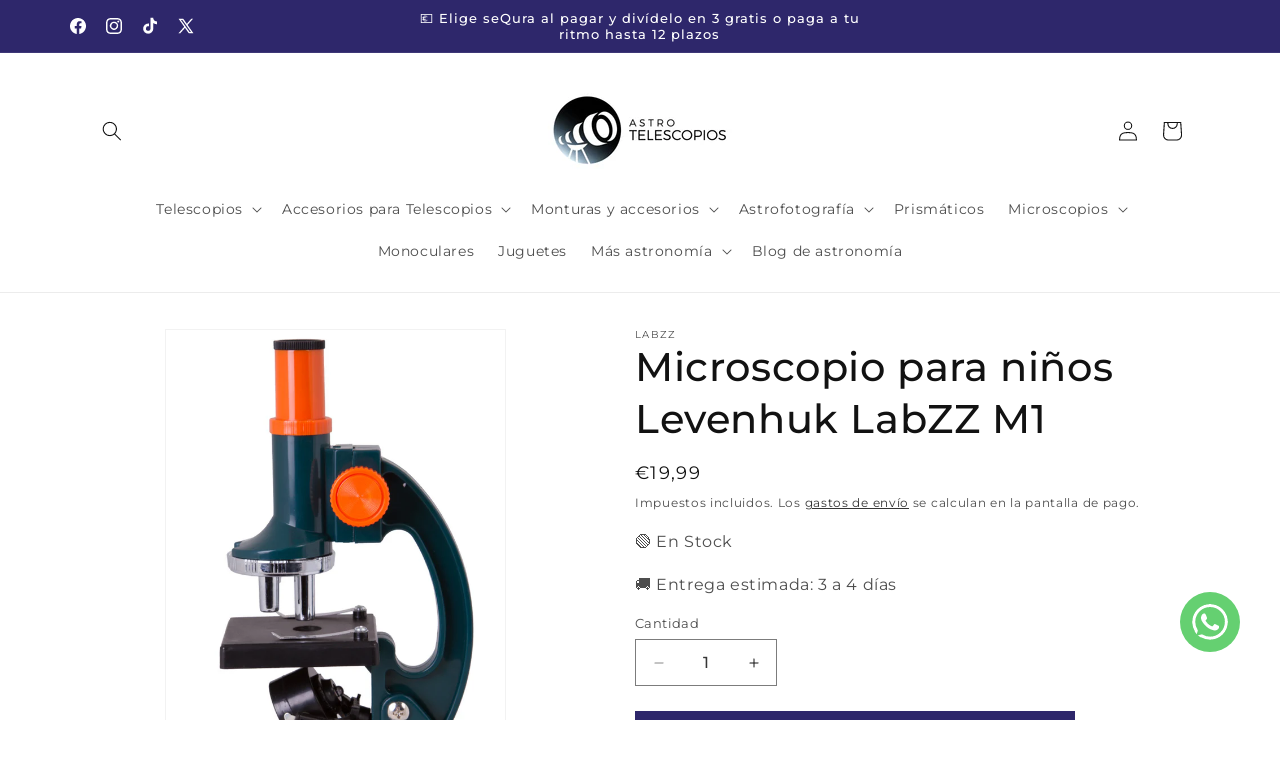

--- FILE ---
content_type: text/html; charset=utf-8
request_url: https://astrotelescopios.com/products/microscopio-para-ninos-levenhuk-labzz-m1
body_size: 38853
content:
<!doctype html>
<html class="js" lang="es">
  <head>
    <meta charset="utf-8">
    <meta http-equiv="X-UA-Compatible" content="IE=edge">
    <meta name="viewport" content="width=device-width,initial-scale=1">
    <meta name="theme-color" content="">
    <link rel="canonical" href="https://astrotelescopios.com/products/microscopio-para-ninos-levenhuk-labzz-m1"><link rel="icon" type="image/png" href="//astrotelescopios.com/cdn/shop/files/AstroTelescopios_LOGO_iCONO.png?crop=center&height=32&v=1667771446&width=32"><link rel="preconnect" href="https://fonts.shopifycdn.com" crossorigin><title>
      Microscopio para niños Levenhuk LabZZ M1
 &ndash; Astro Telescopios</title>

    
      <meta name="description" content="Microscopio para niños de hasta 300 aumentos para despertar la curiosidad científica de los más peques. Edad recomendada: 3 - 7 años.">
    

    

<meta property="og:site_name" content="Astro Telescopios">
<meta property="og:url" content="https://astrotelescopios.com/products/microscopio-para-ninos-levenhuk-labzz-m1">
<meta property="og:title" content="Microscopio para niños Levenhuk LabZZ M1">
<meta property="og:type" content="product">
<meta property="og:description" content="Microscopio para niños de hasta 300 aumentos para despertar la curiosidad científica de los más peques. Edad recomendada: 3 - 7 años."><meta property="og:image" content="http://astrotelescopios.com/cdn/shop/files/lvh-labzz-m1-microscope-02.jpg?v=1718295861">
  <meta property="og:image:secure_url" content="https://astrotelescopios.com/cdn/shop/files/lvh-labzz-m1-microscope-02.jpg?v=1718295861">
  <meta property="og:image:width" content="620">
  <meta property="og:image:height" content="1000"><meta property="og:price:amount" content="19,99">
  <meta property="og:price:currency" content="EUR"><meta name="twitter:site" content="@AstroTelescopio"><meta name="twitter:card" content="summary_large_image">
<meta name="twitter:title" content="Microscopio para niños Levenhuk LabZZ M1">
<meta name="twitter:description" content="Microscopio para niños de hasta 300 aumentos para despertar la curiosidad científica de los más peques. Edad recomendada: 3 - 7 años.">


    <script src="//astrotelescopios.com/cdn/shop/t/15/assets/constants.js?v=132983761750457495441768944122" defer="defer"></script>
    <script src="//astrotelescopios.com/cdn/shop/t/15/assets/pubsub.js?v=25310214064522200911768944122" defer="defer"></script>
    <script src="//astrotelescopios.com/cdn/shop/t/15/assets/global.js?v=7301445359237545521768944122" defer="defer"></script>
    <script src="//astrotelescopios.com/cdn/shop/t/15/assets/details-disclosure.js?v=13653116266235556501768944122" defer="defer"></script>
    <script src="//astrotelescopios.com/cdn/shop/t/15/assets/details-modal.js?v=25581673532751508451768944122" defer="defer"></script>
    <script src="//astrotelescopios.com/cdn/shop/t/15/assets/search-form.js?v=133129549252120666541768944122" defer="defer"></script><script>window.performance && window.performance.mark && window.performance.mark('shopify.content_for_header.start');</script><meta name="facebook-domain-verification" content="0wi9qkj227jupmxzl7ar1qzibj48d3">
<meta name="google-site-verification" content="7i-omRa1kxh3eDXvmQjtHJJ22z0Z2kEKgALaWiHrzN8">
<meta name="google-site-verification" content="cskkIMDAoVGzkapYJbS9ursgSwkJNymY141j5B0rMWg">
<meta id="shopify-digital-wallet" name="shopify-digital-wallet" content="/55261986860/digital_wallets/dialog">
<meta name="shopify-checkout-api-token" content="eaece6078af3caca927f7a0c6deb18cb">
<meta id="in-context-paypal-metadata" data-shop-id="55261986860" data-venmo-supported="false" data-environment="production" data-locale="es_ES" data-paypal-v4="true" data-currency="EUR">
<link rel="alternate" hreflang="x-default" href="https://astrotelescopios.com/products/microscopio-para-ninos-levenhuk-labzz-m1">
<link rel="alternate" hreflang="es" href="https://astrotelescopios.com/products/microscopio-para-ninos-levenhuk-labzz-m1">
<link rel="alternate" hreflang="pt-PT" href="https://astrotelescopios.com/pt-pt/products/microscopio-para-ninos-levenhuk-labzz-m1">
<link rel="alternate" hreflang="es-PT" href="https://astrotelescopios.com/es-pt/products/microscopio-para-ninos-levenhuk-labzz-m1">
<link rel="alternate" hreflang="en-CA" href="https://astrotelescopios.com/en-us/products/microscopio-para-ninos-levenhuk-labzz-m1">
<link rel="alternate" hreflang="es-CA" href="https://astrotelescopios.com/es-us/products/microscopio-para-ninos-levenhuk-labzz-m1">
<link rel="alternate" hreflang="en-US" href="https://astrotelescopios.com/en-us/products/microscopio-para-ninos-levenhuk-labzz-m1">
<link rel="alternate" hreflang="es-US" href="https://astrotelescopios.com/es-us/products/microscopio-para-ninos-levenhuk-labzz-m1">
<link rel="alternate" hreflang="pt-BR" href="https://astrotelescopios.com/pt-br/products/microscopio-para-ninos-levenhuk-labzz-m1">
<link rel="alternate" hreflang="es-BR" href="https://astrotelescopios.com/es-br/products/microscopio-para-ninos-levenhuk-labzz-m1">
<link rel="alternate" hreflang="en-AT" href="https://astrotelescopios.com/en-eu/products/microscopio-para-ninos-levenhuk-labzz-m1">
<link rel="alternate" hreflang="es-AT" href="https://astrotelescopios.com/es-eu/products/microscopio-para-ninos-levenhuk-labzz-m1">
<link rel="alternate" hreflang="en-BE" href="https://astrotelescopios.com/en-eu/products/microscopio-para-ninos-levenhuk-labzz-m1">
<link rel="alternate" hreflang="es-BE" href="https://astrotelescopios.com/es-eu/products/microscopio-para-ninos-levenhuk-labzz-m1">
<link rel="alternate" hreflang="en-BG" href="https://astrotelescopios.com/en-eu/products/microscopio-para-ninos-levenhuk-labzz-m1">
<link rel="alternate" hreflang="es-BG" href="https://astrotelescopios.com/es-eu/products/microscopio-para-ninos-levenhuk-labzz-m1">
<link rel="alternate" hreflang="en-CZ" href="https://astrotelescopios.com/en-eu/products/microscopio-para-ninos-levenhuk-labzz-m1">
<link rel="alternate" hreflang="es-CZ" href="https://astrotelescopios.com/es-eu/products/microscopio-para-ninos-levenhuk-labzz-m1">
<link rel="alternate" hreflang="en-DE" href="https://astrotelescopios.com/en-eu/products/microscopio-para-ninos-levenhuk-labzz-m1">
<link rel="alternate" hreflang="es-DE" href="https://astrotelescopios.com/es-eu/products/microscopio-para-ninos-levenhuk-labzz-m1">
<link rel="alternate" hreflang="en-DK" href="https://astrotelescopios.com/en-eu/products/microscopio-para-ninos-levenhuk-labzz-m1">
<link rel="alternate" hreflang="es-DK" href="https://astrotelescopios.com/es-eu/products/microscopio-para-ninos-levenhuk-labzz-m1">
<link rel="alternate" hreflang="en-EE" href="https://astrotelescopios.com/en-eu/products/microscopio-para-ninos-levenhuk-labzz-m1">
<link rel="alternate" hreflang="es-EE" href="https://astrotelescopios.com/es-eu/products/microscopio-para-ninos-levenhuk-labzz-m1">
<link rel="alternate" hreflang="en-FI" href="https://astrotelescopios.com/en-eu/products/microscopio-para-ninos-levenhuk-labzz-m1">
<link rel="alternate" hreflang="es-FI" href="https://astrotelescopios.com/es-eu/products/microscopio-para-ninos-levenhuk-labzz-m1">
<link rel="alternate" hreflang="en-FR" href="https://astrotelescopios.com/en-eu/products/microscopio-para-ninos-levenhuk-labzz-m1">
<link rel="alternate" hreflang="es-FR" href="https://astrotelescopios.com/es-eu/products/microscopio-para-ninos-levenhuk-labzz-m1">
<link rel="alternate" hreflang="en-GR" href="https://astrotelescopios.com/en-eu/products/microscopio-para-ninos-levenhuk-labzz-m1">
<link rel="alternate" hreflang="es-GR" href="https://astrotelescopios.com/es-eu/products/microscopio-para-ninos-levenhuk-labzz-m1">
<link rel="alternate" hreflang="en-HR" href="https://astrotelescopios.com/en-eu/products/microscopio-para-ninos-levenhuk-labzz-m1">
<link rel="alternate" hreflang="es-HR" href="https://astrotelescopios.com/es-eu/products/microscopio-para-ninos-levenhuk-labzz-m1">
<link rel="alternate" hreflang="en-HU" href="https://astrotelescopios.com/en-eu/products/microscopio-para-ninos-levenhuk-labzz-m1">
<link rel="alternate" hreflang="es-HU" href="https://astrotelescopios.com/es-eu/products/microscopio-para-ninos-levenhuk-labzz-m1">
<link rel="alternate" hreflang="en-IE" href="https://astrotelescopios.com/en-eu/products/microscopio-para-ninos-levenhuk-labzz-m1">
<link rel="alternate" hreflang="es-IE" href="https://astrotelescopios.com/es-eu/products/microscopio-para-ninos-levenhuk-labzz-m1">
<link rel="alternate" hreflang="en-IT" href="https://astrotelescopios.com/en-eu/products/microscopio-para-ninos-levenhuk-labzz-m1">
<link rel="alternate" hreflang="es-IT" href="https://astrotelescopios.com/es-eu/products/microscopio-para-ninos-levenhuk-labzz-m1">
<link rel="alternate" hreflang="en-LT" href="https://astrotelescopios.com/en-eu/products/microscopio-para-ninos-levenhuk-labzz-m1">
<link rel="alternate" hreflang="es-LT" href="https://astrotelescopios.com/es-eu/products/microscopio-para-ninos-levenhuk-labzz-m1">
<link rel="alternate" hreflang="en-LU" href="https://astrotelescopios.com/en-eu/products/microscopio-para-ninos-levenhuk-labzz-m1">
<link rel="alternate" hreflang="es-LU" href="https://astrotelescopios.com/es-eu/products/microscopio-para-ninos-levenhuk-labzz-m1">
<link rel="alternate" hreflang="en-LV" href="https://astrotelescopios.com/en-eu/products/microscopio-para-ninos-levenhuk-labzz-m1">
<link rel="alternate" hreflang="es-LV" href="https://astrotelescopios.com/es-eu/products/microscopio-para-ninos-levenhuk-labzz-m1">
<link rel="alternate" hreflang="en-MT" href="https://astrotelescopios.com/en-eu/products/microscopio-para-ninos-levenhuk-labzz-m1">
<link rel="alternate" hreflang="es-MT" href="https://astrotelescopios.com/es-eu/products/microscopio-para-ninos-levenhuk-labzz-m1">
<link rel="alternate" hreflang="en-NL" href="https://astrotelescopios.com/en-eu/products/microscopio-para-ninos-levenhuk-labzz-m1">
<link rel="alternate" hreflang="es-NL" href="https://astrotelescopios.com/es-eu/products/microscopio-para-ninos-levenhuk-labzz-m1">
<link rel="alternate" hreflang="en-PL" href="https://astrotelescopios.com/en-eu/products/microscopio-para-ninos-levenhuk-labzz-m1">
<link rel="alternate" hreflang="es-PL" href="https://astrotelescopios.com/es-eu/products/microscopio-para-ninos-levenhuk-labzz-m1">
<link rel="alternate" hreflang="en-RO" href="https://astrotelescopios.com/en-eu/products/microscopio-para-ninos-levenhuk-labzz-m1">
<link rel="alternate" hreflang="es-RO" href="https://astrotelescopios.com/es-eu/products/microscopio-para-ninos-levenhuk-labzz-m1">
<link rel="alternate" hreflang="en-SE" href="https://astrotelescopios.com/en-eu/products/microscopio-para-ninos-levenhuk-labzz-m1">
<link rel="alternate" hreflang="es-SE" href="https://astrotelescopios.com/es-eu/products/microscopio-para-ninos-levenhuk-labzz-m1">
<link rel="alternate" hreflang="en-SI" href="https://astrotelescopios.com/en-eu/products/microscopio-para-ninos-levenhuk-labzz-m1">
<link rel="alternate" hreflang="es-SI" href="https://astrotelescopios.com/es-eu/products/microscopio-para-ninos-levenhuk-labzz-m1">
<link rel="alternate" hreflang="en-SK" href="https://astrotelescopios.com/en-eu/products/microscopio-para-ninos-levenhuk-labzz-m1">
<link rel="alternate" hreflang="es-SK" href="https://astrotelescopios.com/es-eu/products/microscopio-para-ninos-levenhuk-labzz-m1">
<link rel="alternate" hreflang="en-GB" href="https://astrotelescopios.com/en-uk/products/microscopio-para-ninos-levenhuk-labzz-m1">
<link rel="alternate" hreflang="en-GI" href="https://astrotelescopios.com/en-uk/products/microscopio-para-ninos-levenhuk-labzz-m1">
<link rel="alternate" hreflang="en-AD" href="https://astrotelescopios.com/en-efta/products/microscopio-para-ninos-levenhuk-labzz-m1">
<link rel="alternate" hreflang="es-AD" href="https://astrotelescopios.com/es-efta/products/microscopio-para-ninos-levenhuk-labzz-m1">
<link rel="alternate" hreflang="en-CH" href="https://astrotelescopios.com/en-efta/products/microscopio-para-ninos-levenhuk-labzz-m1">
<link rel="alternate" hreflang="es-CH" href="https://astrotelescopios.com/es-efta/products/microscopio-para-ninos-levenhuk-labzz-m1">
<link rel="alternate" hreflang="en-IS" href="https://astrotelescopios.com/en-efta/products/microscopio-para-ninos-levenhuk-labzz-m1">
<link rel="alternate" hreflang="es-IS" href="https://astrotelescopios.com/es-efta/products/microscopio-para-ninos-levenhuk-labzz-m1">
<link rel="alternate" hreflang="en-NO" href="https://astrotelescopios.com/en-efta/products/microscopio-para-ninos-levenhuk-labzz-m1">
<link rel="alternate" hreflang="es-NO" href="https://astrotelescopios.com/es-efta/products/microscopio-para-ninos-levenhuk-labzz-m1">
<link rel="alternate" type="application/json+oembed" href="https://astrotelescopios.com/products/microscopio-para-ninos-levenhuk-labzz-m1.oembed">
<script async="async" src="/checkouts/internal/preloads.js?locale=es-ES"></script>
<script id="shopify-features" type="application/json">{"accessToken":"eaece6078af3caca927f7a0c6deb18cb","betas":["rich-media-storefront-analytics"],"domain":"astrotelescopios.com","predictiveSearch":true,"shopId":55261986860,"locale":"es"}</script>
<script>var Shopify = Shopify || {};
Shopify.shop = "busqueda-extraterrestre.myshopify.com";
Shopify.locale = "es";
Shopify.currency = {"active":"EUR","rate":"1.0"};
Shopify.country = "ES";
Shopify.theme = {"name":"Telescopios versión 15.4.1","id":193514242391,"schema_name":"Dawn","schema_version":"15.4.1","theme_store_id":887,"role":"main"};
Shopify.theme.handle = "null";
Shopify.theme.style = {"id":null,"handle":null};
Shopify.cdnHost = "astrotelescopios.com/cdn";
Shopify.routes = Shopify.routes || {};
Shopify.routes.root = "/";</script>
<script type="module">!function(o){(o.Shopify=o.Shopify||{}).modules=!0}(window);</script>
<script>!function(o){function n(){var o=[];function n(){o.push(Array.prototype.slice.apply(arguments))}return n.q=o,n}var t=o.Shopify=o.Shopify||{};t.loadFeatures=n(),t.autoloadFeatures=n()}(window);</script>
<script id="shop-js-analytics" type="application/json">{"pageType":"product"}</script>
<script defer="defer" async type="module" src="//astrotelescopios.com/cdn/shopifycloud/shop-js/modules/v2/client.init-shop-cart-sync_2Gr3Q33f.es.esm.js"></script>
<script defer="defer" async type="module" src="//astrotelescopios.com/cdn/shopifycloud/shop-js/modules/v2/chunk.common_noJfOIa7.esm.js"></script>
<script defer="defer" async type="module" src="//astrotelescopios.com/cdn/shopifycloud/shop-js/modules/v2/chunk.modal_Deo2FJQo.esm.js"></script>
<script type="module">
  await import("//astrotelescopios.com/cdn/shopifycloud/shop-js/modules/v2/client.init-shop-cart-sync_2Gr3Q33f.es.esm.js");
await import("//astrotelescopios.com/cdn/shopifycloud/shop-js/modules/v2/chunk.common_noJfOIa7.esm.js");
await import("//astrotelescopios.com/cdn/shopifycloud/shop-js/modules/v2/chunk.modal_Deo2FJQo.esm.js");

  window.Shopify.SignInWithShop?.initShopCartSync?.({"fedCMEnabled":true,"windoidEnabled":true});

</script>
<script>(function() {
  var isLoaded = false;
  function asyncLoad() {
    if (isLoaded) return;
    isLoaded = true;
    var urls = ["\/\/cdn.shopify.com\/proxy\/3b453116949a5c436dd2bdb7645f1f0738168cccddcc26af31a07270a1901f6d\/static.cdn.printful.com\/static\/js\/external\/shopify-product-customizer.js?v=0.28\u0026shop=busqueda-extraterrestre.myshopify.com\u0026sp-cache-control=cHVibGljLCBtYXgtYWdlPTkwMA","https:\/\/sma.lis.sequra.com\/scripts\/widgets?shop=busqueda-extraterrestre.myshopify.com","https:\/\/s3.eu-west-1.amazonaws.com\/production-klarna-il-shopify-osm\/d3bc5d6366701989e2db5a93793900883f2d31a6\/busqueda-extraterrestre.myshopify.com-1768944222602.js?shop=busqueda-extraterrestre.myshopify.com"];
    for (var i = 0; i < urls.length; i++) {
      var s = document.createElement('script');
      s.type = 'text/javascript';
      s.async = true;
      s.src = urls[i];
      var x = document.getElementsByTagName('script')[0];
      x.parentNode.insertBefore(s, x);
    }
  };
  if(window.attachEvent) {
    window.attachEvent('onload', asyncLoad);
  } else {
    window.addEventListener('load', asyncLoad, false);
  }
})();</script>
<script id="__st">var __st={"a":55261986860,"offset":3600,"reqid":"8ce1db1d-b1d2-461a-9a98-3aae2285fbc9-1769327764","pageurl":"astrotelescopios.com\/products\/microscopio-para-ninos-levenhuk-labzz-m1","u":"e23f851151e6","p":"product","rtyp":"product","rid":9364517519703};</script>
<script>window.ShopifyPaypalV4VisibilityTracking = true;</script>
<script id="captcha-bootstrap">!function(){'use strict';const t='contact',e='account',n='new_comment',o=[[t,t],['blogs',n],['comments',n],[t,'customer']],c=[[e,'customer_login'],[e,'guest_login'],[e,'recover_customer_password'],[e,'create_customer']],r=t=>t.map((([t,e])=>`form[action*='/${t}']:not([data-nocaptcha='true']) input[name='form_type'][value='${e}']`)).join(','),a=t=>()=>t?[...document.querySelectorAll(t)].map((t=>t.form)):[];function s(){const t=[...o],e=r(t);return a(e)}const i='password',u='form_key',d=['recaptcha-v3-token','g-recaptcha-response','h-captcha-response',i],f=()=>{try{return window.sessionStorage}catch{return}},m='__shopify_v',_=t=>t.elements[u];function p(t,e,n=!1){try{const o=window.sessionStorage,c=JSON.parse(o.getItem(e)),{data:r}=function(t){const{data:e,action:n}=t;return t[m]||n?{data:e,action:n}:{data:t,action:n}}(c);for(const[e,n]of Object.entries(r))t.elements[e]&&(t.elements[e].value=n);n&&o.removeItem(e)}catch(o){console.error('form repopulation failed',{error:o})}}const l='form_type',E='cptcha';function T(t){t.dataset[E]=!0}const w=window,h=w.document,L='Shopify',v='ce_forms',y='captcha';let A=!1;((t,e)=>{const n=(g='f06e6c50-85a8-45c8-87d0-21a2b65856fe',I='https://cdn.shopify.com/shopifycloud/storefront-forms-hcaptcha/ce_storefront_forms_captcha_hcaptcha.v1.5.2.iife.js',D={infoText:'Protegido por hCaptcha',privacyText:'Privacidad',termsText:'Términos'},(t,e,n)=>{const o=w[L][v],c=o.bindForm;if(c)return c(t,g,e,D).then(n);var r;o.q.push([[t,g,e,D],n]),r=I,A||(h.body.append(Object.assign(h.createElement('script'),{id:'captcha-provider',async:!0,src:r})),A=!0)});var g,I,D;w[L]=w[L]||{},w[L][v]=w[L][v]||{},w[L][v].q=[],w[L][y]=w[L][y]||{},w[L][y].protect=function(t,e){n(t,void 0,e),T(t)},Object.freeze(w[L][y]),function(t,e,n,w,h,L){const[v,y,A,g]=function(t,e,n){const i=e?o:[],u=t?c:[],d=[...i,...u],f=r(d),m=r(i),_=r(d.filter((([t,e])=>n.includes(e))));return[a(f),a(m),a(_),s()]}(w,h,L),I=t=>{const e=t.target;return e instanceof HTMLFormElement?e:e&&e.form},D=t=>v().includes(t);t.addEventListener('submit',(t=>{const e=I(t);if(!e)return;const n=D(e)&&!e.dataset.hcaptchaBound&&!e.dataset.recaptchaBound,o=_(e),c=g().includes(e)&&(!o||!o.value);(n||c)&&t.preventDefault(),c&&!n&&(function(t){try{if(!f())return;!function(t){const e=f();if(!e)return;const n=_(t);if(!n)return;const o=n.value;o&&e.removeItem(o)}(t);const e=Array.from(Array(32),(()=>Math.random().toString(36)[2])).join('');!function(t,e){_(t)||t.append(Object.assign(document.createElement('input'),{type:'hidden',name:u})),t.elements[u].value=e}(t,e),function(t,e){const n=f();if(!n)return;const o=[...t.querySelectorAll(`input[type='${i}']`)].map((({name:t})=>t)),c=[...d,...o],r={};for(const[a,s]of new FormData(t).entries())c.includes(a)||(r[a]=s);n.setItem(e,JSON.stringify({[m]:1,action:t.action,data:r}))}(t,e)}catch(e){console.error('failed to persist form',e)}}(e),e.submit())}));const S=(t,e)=>{t&&!t.dataset[E]&&(n(t,e.some((e=>e===t))),T(t))};for(const o of['focusin','change'])t.addEventListener(o,(t=>{const e=I(t);D(e)&&S(e,y())}));const B=e.get('form_key'),M=e.get(l),P=B&&M;t.addEventListener('DOMContentLoaded',(()=>{const t=y();if(P)for(const e of t)e.elements[l].value===M&&p(e,B);[...new Set([...A(),...v().filter((t=>'true'===t.dataset.shopifyCaptcha))])].forEach((e=>S(e,t)))}))}(h,new URLSearchParams(w.location.search),n,t,e,['guest_login'])})(!0,!0)}();</script>
<script integrity="sha256-4kQ18oKyAcykRKYeNunJcIwy7WH5gtpwJnB7kiuLZ1E=" data-source-attribution="shopify.loadfeatures" defer="defer" src="//astrotelescopios.com/cdn/shopifycloud/storefront/assets/storefront/load_feature-a0a9edcb.js" crossorigin="anonymous"></script>
<script data-source-attribution="shopify.dynamic_checkout.dynamic.init">var Shopify=Shopify||{};Shopify.PaymentButton=Shopify.PaymentButton||{isStorefrontPortableWallets:!0,init:function(){window.Shopify.PaymentButton.init=function(){};var t=document.createElement("script");t.src="https://astrotelescopios.com/cdn/shopifycloud/portable-wallets/latest/portable-wallets.es.js",t.type="module",document.head.appendChild(t)}};
</script>
<script data-source-attribution="shopify.dynamic_checkout.buyer_consent">
  function portableWalletsHideBuyerConsent(e){var t=document.getElementById("shopify-buyer-consent"),n=document.getElementById("shopify-subscription-policy-button");t&&n&&(t.classList.add("hidden"),t.setAttribute("aria-hidden","true"),n.removeEventListener("click",e))}function portableWalletsShowBuyerConsent(e){var t=document.getElementById("shopify-buyer-consent"),n=document.getElementById("shopify-subscription-policy-button");t&&n&&(t.classList.remove("hidden"),t.removeAttribute("aria-hidden"),n.addEventListener("click",e))}window.Shopify?.PaymentButton&&(window.Shopify.PaymentButton.hideBuyerConsent=portableWalletsHideBuyerConsent,window.Shopify.PaymentButton.showBuyerConsent=portableWalletsShowBuyerConsent);
</script>
<script data-source-attribution="shopify.dynamic_checkout.cart.bootstrap">document.addEventListener("DOMContentLoaded",(function(){function t(){return document.querySelector("shopify-accelerated-checkout-cart, shopify-accelerated-checkout")}if(t())Shopify.PaymentButton.init();else{new MutationObserver((function(e,n){t()&&(Shopify.PaymentButton.init(),n.disconnect())})).observe(document.body,{childList:!0,subtree:!0})}}));
</script>
<script id='scb4127' type='text/javascript' async='' src='https://astrotelescopios.com/cdn/shopifycloud/privacy-banner/storefront-banner.js'></script><link id="shopify-accelerated-checkout-styles" rel="stylesheet" media="screen" href="https://astrotelescopios.com/cdn/shopifycloud/portable-wallets/latest/accelerated-checkout-backwards-compat.css" crossorigin="anonymous">
<style id="shopify-accelerated-checkout-cart">
        #shopify-buyer-consent {
  margin-top: 1em;
  display: inline-block;
  width: 100%;
}

#shopify-buyer-consent.hidden {
  display: none;
}

#shopify-subscription-policy-button {
  background: none;
  border: none;
  padding: 0;
  text-decoration: underline;
  font-size: inherit;
  cursor: pointer;
}

#shopify-subscription-policy-button::before {
  box-shadow: none;
}

      </style>
<script id="sections-script" data-sections="header" defer="defer" src="//astrotelescopios.com/cdn/shop/t/15/compiled_assets/scripts.js?v=2772"></script>
<script>window.performance && window.performance.mark && window.performance.mark('shopify.content_for_header.end');</script>


    <style data-shopify>
      @font-face {
  font-family: Montserrat;
  font-weight: 400;
  font-style: normal;
  font-display: swap;
  src: url("//astrotelescopios.com/cdn/fonts/montserrat/montserrat_n4.81949fa0ac9fd2021e16436151e8eaa539321637.woff2") format("woff2"),
       url("//astrotelescopios.com/cdn/fonts/montserrat/montserrat_n4.a6c632ca7b62da89c3594789ba828388aac693fe.woff") format("woff");
}

      @font-face {
  font-family: Montserrat;
  font-weight: 700;
  font-style: normal;
  font-display: swap;
  src: url("//astrotelescopios.com/cdn/fonts/montserrat/montserrat_n7.3c434e22befd5c18a6b4afadb1e3d77c128c7939.woff2") format("woff2"),
       url("//astrotelescopios.com/cdn/fonts/montserrat/montserrat_n7.5d9fa6e2cae713c8fb539a9876489d86207fe957.woff") format("woff");
}

      @font-face {
  font-family: Montserrat;
  font-weight: 400;
  font-style: italic;
  font-display: swap;
  src: url("//astrotelescopios.com/cdn/fonts/montserrat/montserrat_i4.5a4ea298b4789e064f62a29aafc18d41f09ae59b.woff2") format("woff2"),
       url("//astrotelescopios.com/cdn/fonts/montserrat/montserrat_i4.072b5869c5e0ed5b9d2021e4c2af132e16681ad2.woff") format("woff");
}

      @font-face {
  font-family: Montserrat;
  font-weight: 700;
  font-style: italic;
  font-display: swap;
  src: url("//astrotelescopios.com/cdn/fonts/montserrat/montserrat_i7.a0d4a463df4f146567d871890ffb3c80408e7732.woff2") format("woff2"),
       url("//astrotelescopios.com/cdn/fonts/montserrat/montserrat_i7.f6ec9f2a0681acc6f8152c40921d2a4d2e1a2c78.woff") format("woff");
}

      @font-face {
  font-family: Montserrat;
  font-weight: 500;
  font-style: normal;
  font-display: swap;
  src: url("//astrotelescopios.com/cdn/fonts/montserrat/montserrat_n5.07ef3781d9c78c8b93c98419da7ad4fbeebb6635.woff2") format("woff2"),
       url("//astrotelescopios.com/cdn/fonts/montserrat/montserrat_n5.adf9b4bd8b0e4f55a0b203cdd84512667e0d5e4d.woff") format("woff");
}


      
        :root,
        .color-scheme-1 {
          --color-background: 255,255,255;
        
          --gradient-background: #ffffff;
        

        

        --color-foreground: 18,18,18;
        --color-background-contrast: 191,191,191;
        --color-shadow: 18,18,18;
        --color-button: 46,39,107;
        --color-button-text: 255,255,255;
        --color-secondary-button: 255,255,255;
        --color-secondary-button-text: 18,18,18;
        --color-link: 18,18,18;
        --color-badge-foreground: 18,18,18;
        --color-badge-background: 255,255,255;
        --color-badge-border: 18,18,18;
        --payment-terms-background-color: rgb(255 255 255);
      }
      
        
        .color-scheme-2 {
          --color-background: 243,243,243;
        
          --gradient-background: #f3f3f3;
        

        

        --color-foreground: 18,18,18;
        --color-background-contrast: 179,179,179;
        --color-shadow: 18,18,18;
        --color-button: 18,18,18;
        --color-button-text: 243,243,243;
        --color-secondary-button: 243,243,243;
        --color-secondary-button-text: 18,18,18;
        --color-link: 18,18,18;
        --color-badge-foreground: 18,18,18;
        --color-badge-background: 243,243,243;
        --color-badge-border: 18,18,18;
        --payment-terms-background-color: rgb(243 243 243);
      }
      
        
        .color-scheme-3 {
          --color-background: 36,40,51;
        
          --gradient-background: #242833;
        

        

        --color-foreground: 255,255,255;
        --color-background-contrast: 47,52,66;
        --color-shadow: 18,18,18;
        --color-button: 255,255,255;
        --color-button-text: 0,0,0;
        --color-secondary-button: 36,40,51;
        --color-secondary-button-text: 255,255,255;
        --color-link: 255,255,255;
        --color-badge-foreground: 255,255,255;
        --color-badge-background: 36,40,51;
        --color-badge-border: 255,255,255;
        --payment-terms-background-color: rgb(36 40 51);
      }
      
        
        .color-scheme-4 {
          --color-background: 46,39,107;
        
          --gradient-background: #2e276b;
        

        

        --color-foreground: 255,255,255;
        --color-background-contrast: 54,46,126;
        --color-shadow: 18,18,18;
        --color-button: 255,255,255;
        --color-button-text: 18,18,18;
        --color-secondary-button: 46,39,107;
        --color-secondary-button-text: 255,255,255;
        --color-link: 255,255,255;
        --color-badge-foreground: 255,255,255;
        --color-badge-background: 46,39,107;
        --color-badge-border: 255,255,255;
        --payment-terms-background-color: rgb(46 39 107);
      }
      
        
        .color-scheme-5 {
          --color-background: 51,79,180;
        
          --gradient-background: #334fb4;
        

        

        --color-foreground: 255,255,255;
        --color-background-contrast: 23,35,81;
        --color-shadow: 18,18,18;
        --color-button: 255,255,255;
        --color-button-text: 51,79,180;
        --color-secondary-button: 51,79,180;
        --color-secondary-button-text: 255,255,255;
        --color-link: 255,255,255;
        --color-badge-foreground: 255,255,255;
        --color-badge-background: 51,79,180;
        --color-badge-border: 255,255,255;
        --payment-terms-background-color: rgb(51 79 180);
      }
      

      body, .color-scheme-1, .color-scheme-2, .color-scheme-3, .color-scheme-4, .color-scheme-5 {
        color: rgba(var(--color-foreground), 0.75);
        background-color: rgb(var(--color-background));
      }

      :root {
        --font-body-family: Montserrat, sans-serif;
        --font-body-style: normal;
        --font-body-weight: 400;
        --font-body-weight-bold: 700;

        --font-heading-family: Montserrat, sans-serif;
        --font-heading-style: normal;
        --font-heading-weight: 500;

        --font-body-scale: 1.0;
        --font-heading-scale: 1.0;

        --media-padding: px;
        --media-border-opacity: 0.05;
        --media-border-width: 1px;
        --media-radius: 0px;
        --media-shadow-opacity: 0.0;
        --media-shadow-horizontal-offset: 0px;
        --media-shadow-vertical-offset: 0px;
        --media-shadow-blur-radius: 0px;
        --media-shadow-visible: 0;

        --page-width: 120rem;
        --page-width-margin: 0rem;

        --product-card-image-padding: 0.0rem;
        --product-card-corner-radius: 0.0rem;
        --product-card-text-alignment: left;
        --product-card-border-width: 0.0rem;
        --product-card-border-opacity: 0.0;
        --product-card-shadow-opacity: 0.1;
        --product-card-shadow-visible: 1;
        --product-card-shadow-horizontal-offset: 0.0rem;
        --product-card-shadow-vertical-offset: 0.0rem;
        --product-card-shadow-blur-radius: 0.0rem;

        --collection-card-image-padding: 0.0rem;
        --collection-card-corner-radius: 0.0rem;
        --collection-card-text-alignment: left;
        --collection-card-border-width: 0.0rem;
        --collection-card-border-opacity: 0.0;
        --collection-card-shadow-opacity: 0.1;
        --collection-card-shadow-visible: 1;
        --collection-card-shadow-horizontal-offset: 0.0rem;
        --collection-card-shadow-vertical-offset: 0.0rem;
        --collection-card-shadow-blur-radius: 0.0rem;

        --blog-card-image-padding: 0.0rem;
        --blog-card-corner-radius: 0.0rem;
        --blog-card-text-alignment: left;
        --blog-card-border-width: 0.0rem;
        --blog-card-border-opacity: 0.0;
        --blog-card-shadow-opacity: 0.1;
        --blog-card-shadow-visible: 1;
        --blog-card-shadow-horizontal-offset: 0.0rem;
        --blog-card-shadow-vertical-offset: 0.0rem;
        --blog-card-shadow-blur-radius: 0.0rem;

        --badge-corner-radius: 4.0rem;

        --popup-border-width: 1px;
        --popup-border-opacity: 0.1;
        --popup-corner-radius: 0px;
        --popup-shadow-opacity: 0.0;
        --popup-shadow-horizontal-offset: 0px;
        --popup-shadow-vertical-offset: 0px;
        --popup-shadow-blur-radius: 0px;

        --drawer-border-width: 1px;
        --drawer-border-opacity: 0.1;
        --drawer-shadow-opacity: 0.0;
        --drawer-shadow-horizontal-offset: 0px;
        --drawer-shadow-vertical-offset: 0px;
        --drawer-shadow-blur-radius: 0px;

        --spacing-sections-desktop: 0px;
        --spacing-sections-mobile: 0px;

        --grid-desktop-vertical-spacing: 8px;
        --grid-desktop-horizontal-spacing: 8px;
        --grid-mobile-vertical-spacing: 4px;
        --grid-mobile-horizontal-spacing: 4px;

        --text-boxes-border-opacity: 0.0;
        --text-boxes-border-width: 0px;
        --text-boxes-radius: 0px;
        --text-boxes-shadow-opacity: 0.0;
        --text-boxes-shadow-visible: 0;
        --text-boxes-shadow-horizontal-offset: 0px;
        --text-boxes-shadow-vertical-offset: 0px;
        --text-boxes-shadow-blur-radius: 0px;

        --buttons-radius: 0px;
        --buttons-radius-outset: 0px;
        --buttons-border-width: 1px;
        --buttons-border-opacity: 1.0;
        --buttons-shadow-opacity: 0.0;
        --buttons-shadow-visible: 0;
        --buttons-shadow-horizontal-offset: 0px;
        --buttons-shadow-vertical-offset: 0px;
        --buttons-shadow-blur-radius: 0px;
        --buttons-border-offset: 0px;

        --inputs-radius: 0px;
        --inputs-border-width: 1px;
        --inputs-border-opacity: 0.55;
        --inputs-shadow-opacity: 0.0;
        --inputs-shadow-horizontal-offset: 0px;
        --inputs-margin-offset: 0px;
        --inputs-shadow-vertical-offset: 0px;
        --inputs-shadow-blur-radius: 0px;
        --inputs-radius-outset: 0px;

        --variant-pills-radius: 40px;
        --variant-pills-border-width: 1px;
        --variant-pills-border-opacity: 0.55;
        --variant-pills-shadow-opacity: 0.0;
        --variant-pills-shadow-horizontal-offset: 0px;
        --variant-pills-shadow-vertical-offset: 0px;
        --variant-pills-shadow-blur-radius: 0px;
      }

      *,
      *::before,
      *::after {
        box-sizing: inherit;
      }

      html {
        box-sizing: border-box;
        font-size: calc(var(--font-body-scale) * 62.5%);
        height: 100%;
      }

      body {
        display: grid;
        grid-template-rows: auto auto 1fr auto;
        grid-template-columns: 100%;
        min-height: 100%;
        margin: 0;
        font-size: 1.5rem;
        letter-spacing: 0.06rem;
        line-height: calc(1 + 0.8 / var(--font-body-scale));
        font-family: var(--font-body-family);
        font-style: var(--font-body-style);
        font-weight: var(--font-body-weight);
      }

      @media screen and (min-width: 750px) {
        body {
          font-size: 1.6rem;
        }
      }
    </style>

    <link href="//astrotelescopios.com/cdn/shop/t/15/assets/base.css?v=159841507637079171801768944122" rel="stylesheet" type="text/css" media="all" />
    <link rel="stylesheet" href="//astrotelescopios.com/cdn/shop/t/15/assets/component-cart-items.css?v=13033300910818915211768944122" media="print" onload="this.media='all'">
      <link rel="preload" as="font" href="//astrotelescopios.com/cdn/fonts/montserrat/montserrat_n4.81949fa0ac9fd2021e16436151e8eaa539321637.woff2" type="font/woff2" crossorigin>
      

      <link rel="preload" as="font" href="//astrotelescopios.com/cdn/fonts/montserrat/montserrat_n5.07ef3781d9c78c8b93c98419da7ad4fbeebb6635.woff2" type="font/woff2" crossorigin>
      
<link href="//astrotelescopios.com/cdn/shop/t/15/assets/component-localization-form.css?v=170315343355214948141768944122" rel="stylesheet" type="text/css" media="all" />
      <script src="//astrotelescopios.com/cdn/shop/t/15/assets/localization-form.js?v=144176611646395275351768944122" defer="defer"></script><link
        rel="stylesheet"
        href="//astrotelescopios.com/cdn/shop/t/15/assets/component-predictive-search.css?v=118923337488134913561768944122"
        media="print"
        onload="this.media='all'"
      ><script>
      if (Shopify.designMode) {
        document.documentElement.classList.add('shopify-design-mode');
      }
    </script>
  <script src="https://cdn.shopify.com/extensions/019b8ffd-4556-7fbf-8086-32415acc89cb/framework-nodejs-8/assets/script.js" type="text/javascript" defer="defer"></script>
<link href="https://cdn.shopify.com/extensions/019b8ffd-4556-7fbf-8086-32415acc89cb/framework-nodejs-8/assets/whatsapp.css" rel="stylesheet" type="text/css" media="all">
<script src="https://cdn.shopify.com/extensions/4e276193-403c-423f-833c-fefed71819cf/forms-2298/assets/shopify-forms-loader.js" type="text/javascript" defer="defer"></script>
<link href="https://monorail-edge.shopifysvc.com" rel="dns-prefetch">
<script>(function(){if ("sendBeacon" in navigator && "performance" in window) {try {var session_token_from_headers = performance.getEntriesByType('navigation')[0].serverTiming.find(x => x.name == '_s').description;} catch {var session_token_from_headers = undefined;}var session_cookie_matches = document.cookie.match(/_shopify_s=([^;]*)/);var session_token_from_cookie = session_cookie_matches && session_cookie_matches.length === 2 ? session_cookie_matches[1] : "";var session_token = session_token_from_headers || session_token_from_cookie || "";function handle_abandonment_event(e) {var entries = performance.getEntries().filter(function(entry) {return /monorail-edge.shopifysvc.com/.test(entry.name);});if (!window.abandonment_tracked && entries.length === 0) {window.abandonment_tracked = true;var currentMs = Date.now();var navigation_start = performance.timing.navigationStart;var payload = {shop_id: 55261986860,url: window.location.href,navigation_start,duration: currentMs - navigation_start,session_token,page_type: "product"};window.navigator.sendBeacon("https://monorail-edge.shopifysvc.com/v1/produce", JSON.stringify({schema_id: "online_store_buyer_site_abandonment/1.1",payload: payload,metadata: {event_created_at_ms: currentMs,event_sent_at_ms: currentMs}}));}}window.addEventListener('pagehide', handle_abandonment_event);}}());</script>
<script id="web-pixels-manager-setup">(function e(e,d,r,n,o){if(void 0===o&&(o={}),!Boolean(null===(a=null===(i=window.Shopify)||void 0===i?void 0:i.analytics)||void 0===a?void 0:a.replayQueue)){var i,a;window.Shopify=window.Shopify||{};var t=window.Shopify;t.analytics=t.analytics||{};var s=t.analytics;s.replayQueue=[],s.publish=function(e,d,r){return s.replayQueue.push([e,d,r]),!0};try{self.performance.mark("wpm:start")}catch(e){}var l=function(){var e={modern:/Edge?\/(1{2}[4-9]|1[2-9]\d|[2-9]\d{2}|\d{4,})\.\d+(\.\d+|)|Firefox\/(1{2}[4-9]|1[2-9]\d|[2-9]\d{2}|\d{4,})\.\d+(\.\d+|)|Chrom(ium|e)\/(9{2}|\d{3,})\.\d+(\.\d+|)|(Maci|X1{2}).+ Version\/(15\.\d+|(1[6-9]|[2-9]\d|\d{3,})\.\d+)([,.]\d+|)( \(\w+\)|)( Mobile\/\w+|) Safari\/|Chrome.+OPR\/(9{2}|\d{3,})\.\d+\.\d+|(CPU[ +]OS|iPhone[ +]OS|CPU[ +]iPhone|CPU IPhone OS|CPU iPad OS)[ +]+(15[._]\d+|(1[6-9]|[2-9]\d|\d{3,})[._]\d+)([._]\d+|)|Android:?[ /-](13[3-9]|1[4-9]\d|[2-9]\d{2}|\d{4,})(\.\d+|)(\.\d+|)|Android.+Firefox\/(13[5-9]|1[4-9]\d|[2-9]\d{2}|\d{4,})\.\d+(\.\d+|)|Android.+Chrom(ium|e)\/(13[3-9]|1[4-9]\d|[2-9]\d{2}|\d{4,})\.\d+(\.\d+|)|SamsungBrowser\/([2-9]\d|\d{3,})\.\d+/,legacy:/Edge?\/(1[6-9]|[2-9]\d|\d{3,})\.\d+(\.\d+|)|Firefox\/(5[4-9]|[6-9]\d|\d{3,})\.\d+(\.\d+|)|Chrom(ium|e)\/(5[1-9]|[6-9]\d|\d{3,})\.\d+(\.\d+|)([\d.]+$|.*Safari\/(?![\d.]+ Edge\/[\d.]+$))|(Maci|X1{2}).+ Version\/(10\.\d+|(1[1-9]|[2-9]\d|\d{3,})\.\d+)([,.]\d+|)( \(\w+\)|)( Mobile\/\w+|) Safari\/|Chrome.+OPR\/(3[89]|[4-9]\d|\d{3,})\.\d+\.\d+|(CPU[ +]OS|iPhone[ +]OS|CPU[ +]iPhone|CPU IPhone OS|CPU iPad OS)[ +]+(10[._]\d+|(1[1-9]|[2-9]\d|\d{3,})[._]\d+)([._]\d+|)|Android:?[ /-](13[3-9]|1[4-9]\d|[2-9]\d{2}|\d{4,})(\.\d+|)(\.\d+|)|Mobile Safari.+OPR\/([89]\d|\d{3,})\.\d+\.\d+|Android.+Firefox\/(13[5-9]|1[4-9]\d|[2-9]\d{2}|\d{4,})\.\d+(\.\d+|)|Android.+Chrom(ium|e)\/(13[3-9]|1[4-9]\d|[2-9]\d{2}|\d{4,})\.\d+(\.\d+|)|Android.+(UC? ?Browser|UCWEB|U3)[ /]?(15\.([5-9]|\d{2,})|(1[6-9]|[2-9]\d|\d{3,})\.\d+)\.\d+|SamsungBrowser\/(5\.\d+|([6-9]|\d{2,})\.\d+)|Android.+MQ{2}Browser\/(14(\.(9|\d{2,})|)|(1[5-9]|[2-9]\d|\d{3,})(\.\d+|))(\.\d+|)|K[Aa][Ii]OS\/(3\.\d+|([4-9]|\d{2,})\.\d+)(\.\d+|)/},d=e.modern,r=e.legacy,n=navigator.userAgent;return n.match(d)?"modern":n.match(r)?"legacy":"unknown"}(),u="modern"===l?"modern":"legacy",c=(null!=n?n:{modern:"",legacy:""})[u],f=function(e){return[e.baseUrl,"/wpm","/b",e.hashVersion,"modern"===e.buildTarget?"m":"l",".js"].join("")}({baseUrl:d,hashVersion:r,buildTarget:u}),m=function(e){var d=e.version,r=e.bundleTarget,n=e.surface,o=e.pageUrl,i=e.monorailEndpoint;return{emit:function(e){var a=e.status,t=e.errorMsg,s=(new Date).getTime(),l=JSON.stringify({metadata:{event_sent_at_ms:s},events:[{schema_id:"web_pixels_manager_load/3.1",payload:{version:d,bundle_target:r,page_url:o,status:a,surface:n,error_msg:t},metadata:{event_created_at_ms:s}}]});if(!i)return console&&console.warn&&console.warn("[Web Pixels Manager] No Monorail endpoint provided, skipping logging."),!1;try{return self.navigator.sendBeacon.bind(self.navigator)(i,l)}catch(e){}var u=new XMLHttpRequest;try{return u.open("POST",i,!0),u.setRequestHeader("Content-Type","text/plain"),u.send(l),!0}catch(e){return console&&console.warn&&console.warn("[Web Pixels Manager] Got an unhandled error while logging to Monorail."),!1}}}}({version:r,bundleTarget:l,surface:e.surface,pageUrl:self.location.href,monorailEndpoint:e.monorailEndpoint});try{o.browserTarget=l,function(e){var d=e.src,r=e.async,n=void 0===r||r,o=e.onload,i=e.onerror,a=e.sri,t=e.scriptDataAttributes,s=void 0===t?{}:t,l=document.createElement("script"),u=document.querySelector("head"),c=document.querySelector("body");if(l.async=n,l.src=d,a&&(l.integrity=a,l.crossOrigin="anonymous"),s)for(var f in s)if(Object.prototype.hasOwnProperty.call(s,f))try{l.dataset[f]=s[f]}catch(e){}if(o&&l.addEventListener("load",o),i&&l.addEventListener("error",i),u)u.appendChild(l);else{if(!c)throw new Error("Did not find a head or body element to append the script");c.appendChild(l)}}({src:f,async:!0,onload:function(){if(!function(){var e,d;return Boolean(null===(d=null===(e=window.Shopify)||void 0===e?void 0:e.analytics)||void 0===d?void 0:d.initialized)}()){var d=window.webPixelsManager.init(e)||void 0;if(d){var r=window.Shopify.analytics;r.replayQueue.forEach((function(e){var r=e[0],n=e[1],o=e[2];d.publishCustomEvent(r,n,o)})),r.replayQueue=[],r.publish=d.publishCustomEvent,r.visitor=d.visitor,r.initialized=!0}}},onerror:function(){return m.emit({status:"failed",errorMsg:"".concat(f," has failed to load")})},sri:function(e){var d=/^sha384-[A-Za-z0-9+/=]+$/;return"string"==typeof e&&d.test(e)}(c)?c:"",scriptDataAttributes:o}),m.emit({status:"loading"})}catch(e){m.emit({status:"failed",errorMsg:(null==e?void 0:e.message)||"Unknown error"})}}})({shopId: 55261986860,storefrontBaseUrl: "https://astrotelescopios.com",extensionsBaseUrl: "https://extensions.shopifycdn.com/cdn/shopifycloud/web-pixels-manager",monorailEndpoint: "https://monorail-edge.shopifysvc.com/unstable/produce_batch",surface: "storefront-renderer",enabledBetaFlags: ["2dca8a86"],webPixelsConfigList: [{"id":"3117023575","configuration":"{\"accountID\":\"busqueda-extraterrestre\"}","eventPayloadVersion":"v1","runtimeContext":"STRICT","scriptVersion":"5503eca56790d6863e31590c8c364ee3","type":"APP","apiClientId":12388204545,"privacyPurposes":["ANALYTICS","MARKETING","SALE_OF_DATA"],"dataSharingAdjustments":{"protectedCustomerApprovalScopes":["read_customer_email","read_customer_name","read_customer_personal_data","read_customer_phone"]}},{"id":"1055818071","configuration":"{\"config\":\"{\\\"google_tag_ids\\\":[\\\"AW-10838454128\\\",\\\"GT-W6B4LZF\\\"],\\\"target_country\\\":\\\"ES\\\",\\\"gtag_events\\\":[{\\\"type\\\":\\\"begin_checkout\\\",\\\"action_label\\\":[\\\"G-39F06G3M2K\\\",\\\"AW-10838454128\\\/vXwtCP7yi8YDEPDelrAo\\\"]},{\\\"type\\\":\\\"search\\\",\\\"action_label\\\":[\\\"G-39F06G3M2K\\\",\\\"AW-10838454128\\\/xqLGCIHzi8YDEPDelrAo\\\"]},{\\\"type\\\":\\\"view_item\\\",\\\"action_label\\\":[\\\"G-39F06G3M2K\\\",\\\"AW-10838454128\\\/Q7DaCPjyi8YDEPDelrAo\\\",\\\"MC-YS0BG9X7XE\\\"]},{\\\"type\\\":\\\"purchase\\\",\\\"action_label\\\":[\\\"G-39F06G3M2K\\\",\\\"AW-10838454128\\\/_KFbCPXyi8YDEPDelrAo\\\",\\\"MC-YS0BG9X7XE\\\"]},{\\\"type\\\":\\\"page_view\\\",\\\"action_label\\\":[\\\"G-39F06G3M2K\\\",\\\"AW-10838454128\\\/GHGMCPLyi8YDEPDelrAo\\\",\\\"MC-YS0BG9X7XE\\\"]},{\\\"type\\\":\\\"add_payment_info\\\",\\\"action_label\\\":[\\\"G-39F06G3M2K\\\",\\\"AW-10838454128\\\/OYRvCITzi8YDEPDelrAo\\\"]},{\\\"type\\\":\\\"add_to_cart\\\",\\\"action_label\\\":[\\\"G-39F06G3M2K\\\",\\\"AW-10838454128\\\/BOEOCPvyi8YDEPDelrAo\\\"]}],\\\"enable_monitoring_mode\\\":false}\"}","eventPayloadVersion":"v1","runtimeContext":"OPEN","scriptVersion":"b2a88bafab3e21179ed38636efcd8a93","type":"APP","apiClientId":1780363,"privacyPurposes":[],"dataSharingAdjustments":{"protectedCustomerApprovalScopes":["read_customer_address","read_customer_email","read_customer_name","read_customer_personal_data","read_customer_phone"]}},{"id":"843940183","configuration":"{\"pixelCode\":\"CN2K56RC77U28S77IKJ0\"}","eventPayloadVersion":"v1","runtimeContext":"STRICT","scriptVersion":"22e92c2ad45662f435e4801458fb78cc","type":"APP","apiClientId":4383523,"privacyPurposes":["ANALYTICS","MARKETING","SALE_OF_DATA"],"dataSharingAdjustments":{"protectedCustomerApprovalScopes":["read_customer_address","read_customer_email","read_customer_name","read_customer_personal_data","read_customer_phone"]}},{"id":"480149847","configuration":"{\"pixel_id\":\"705947667511401\",\"pixel_type\":\"facebook_pixel\",\"metaapp_system_user_token\":\"-\"}","eventPayloadVersion":"v1","runtimeContext":"OPEN","scriptVersion":"ca16bc87fe92b6042fbaa3acc2fbdaa6","type":"APP","apiClientId":2329312,"privacyPurposes":["ANALYTICS","MARKETING","SALE_OF_DATA"],"dataSharingAdjustments":{"protectedCustomerApprovalScopes":["read_customer_address","read_customer_email","read_customer_name","read_customer_personal_data","read_customer_phone"]}},{"id":"32473431","configuration":"{\"myshopifyDomain\":\"busqueda-extraterrestre.myshopify.com\"}","eventPayloadVersion":"v1","runtimeContext":"STRICT","scriptVersion":"23b97d18e2aa74363140dc29c9284e87","type":"APP","apiClientId":2775569,"privacyPurposes":["ANALYTICS","MARKETING","SALE_OF_DATA"],"dataSharingAdjustments":{"protectedCustomerApprovalScopes":["read_customer_address","read_customer_email","read_customer_name","read_customer_phone","read_customer_personal_data"]}},{"id":"shopify-app-pixel","configuration":"{}","eventPayloadVersion":"v1","runtimeContext":"STRICT","scriptVersion":"0450","apiClientId":"shopify-pixel","type":"APP","privacyPurposes":["ANALYTICS","MARKETING"]},{"id":"shopify-custom-pixel","eventPayloadVersion":"v1","runtimeContext":"LAX","scriptVersion":"0450","apiClientId":"shopify-pixel","type":"CUSTOM","privacyPurposes":["ANALYTICS","MARKETING"]}],isMerchantRequest: false,initData: {"shop":{"name":"Astro Telescopios","paymentSettings":{"currencyCode":"EUR"},"myshopifyDomain":"busqueda-extraterrestre.myshopify.com","countryCode":"ES","storefrontUrl":"https:\/\/astrotelescopios.com"},"customer":null,"cart":null,"checkout":null,"productVariants":[{"price":{"amount":19.99,"currencyCode":"EUR"},"product":{"title":"Microscopio para niños Levenhuk LabZZ M1","vendor":"LabZZ","id":"9364517519703","untranslatedTitle":"Microscopio para niños Levenhuk LabZZ M1","url":"\/products\/microscopio-para-ninos-levenhuk-labzz-m1","type":"Microscopio"},"id":"48608612417879","image":{"src":"\/\/astrotelescopios.com\/cdn\/shop\/files\/lvh-labzz-m1-microscope-02.jpg?v=1718295861"},"sku":"69739","title":"Default Title","untranslatedTitle":"Default Title"}],"purchasingCompany":null},},"https://astrotelescopios.com/cdn","fcfee988w5aeb613cpc8e4bc33m6693e112",{"modern":"","legacy":""},{"shopId":"55261986860","storefrontBaseUrl":"https:\/\/astrotelescopios.com","extensionBaseUrl":"https:\/\/extensions.shopifycdn.com\/cdn\/shopifycloud\/web-pixels-manager","surface":"storefront-renderer","enabledBetaFlags":"[\"2dca8a86\"]","isMerchantRequest":"false","hashVersion":"fcfee988w5aeb613cpc8e4bc33m6693e112","publish":"custom","events":"[[\"page_viewed\",{}],[\"product_viewed\",{\"productVariant\":{\"price\":{\"amount\":19.99,\"currencyCode\":\"EUR\"},\"product\":{\"title\":\"Microscopio para niños Levenhuk LabZZ M1\",\"vendor\":\"LabZZ\",\"id\":\"9364517519703\",\"untranslatedTitle\":\"Microscopio para niños Levenhuk LabZZ M1\",\"url\":\"\/products\/microscopio-para-ninos-levenhuk-labzz-m1\",\"type\":\"Microscopio\"},\"id\":\"48608612417879\",\"image\":{\"src\":\"\/\/astrotelescopios.com\/cdn\/shop\/files\/lvh-labzz-m1-microscope-02.jpg?v=1718295861\"},\"sku\":\"69739\",\"title\":\"Default Title\",\"untranslatedTitle\":\"Default Title\"}}]]"});</script><script>
  window.ShopifyAnalytics = window.ShopifyAnalytics || {};
  window.ShopifyAnalytics.meta = window.ShopifyAnalytics.meta || {};
  window.ShopifyAnalytics.meta.currency = 'EUR';
  var meta = {"product":{"id":9364517519703,"gid":"gid:\/\/shopify\/Product\/9364517519703","vendor":"LabZZ","type":"Microscopio","handle":"microscopio-para-ninos-levenhuk-labzz-m1","variants":[{"id":48608612417879,"price":1999,"name":"Microscopio para niños Levenhuk LabZZ M1","public_title":null,"sku":"69739"}],"remote":false},"page":{"pageType":"product","resourceType":"product","resourceId":9364517519703,"requestId":"8ce1db1d-b1d2-461a-9a98-3aae2285fbc9-1769327764"}};
  for (var attr in meta) {
    window.ShopifyAnalytics.meta[attr] = meta[attr];
  }
</script>
<script class="analytics">
  (function () {
    var customDocumentWrite = function(content) {
      var jquery = null;

      if (window.jQuery) {
        jquery = window.jQuery;
      } else if (window.Checkout && window.Checkout.$) {
        jquery = window.Checkout.$;
      }

      if (jquery) {
        jquery('body').append(content);
      }
    };

    var hasLoggedConversion = function(token) {
      if (token) {
        return document.cookie.indexOf('loggedConversion=' + token) !== -1;
      }
      return false;
    }

    var setCookieIfConversion = function(token) {
      if (token) {
        var twoMonthsFromNow = new Date(Date.now());
        twoMonthsFromNow.setMonth(twoMonthsFromNow.getMonth() + 2);

        document.cookie = 'loggedConversion=' + token + '; expires=' + twoMonthsFromNow;
      }
    }

    var trekkie = window.ShopifyAnalytics.lib = window.trekkie = window.trekkie || [];
    if (trekkie.integrations) {
      return;
    }
    trekkie.methods = [
      'identify',
      'page',
      'ready',
      'track',
      'trackForm',
      'trackLink'
    ];
    trekkie.factory = function(method) {
      return function() {
        var args = Array.prototype.slice.call(arguments);
        args.unshift(method);
        trekkie.push(args);
        return trekkie;
      };
    };
    for (var i = 0; i < trekkie.methods.length; i++) {
      var key = trekkie.methods[i];
      trekkie[key] = trekkie.factory(key);
    }
    trekkie.load = function(config) {
      trekkie.config = config || {};
      trekkie.config.initialDocumentCookie = document.cookie;
      var first = document.getElementsByTagName('script')[0];
      var script = document.createElement('script');
      script.type = 'text/javascript';
      script.onerror = function(e) {
        var scriptFallback = document.createElement('script');
        scriptFallback.type = 'text/javascript';
        scriptFallback.onerror = function(error) {
                var Monorail = {
      produce: function produce(monorailDomain, schemaId, payload) {
        var currentMs = new Date().getTime();
        var event = {
          schema_id: schemaId,
          payload: payload,
          metadata: {
            event_created_at_ms: currentMs,
            event_sent_at_ms: currentMs
          }
        };
        return Monorail.sendRequest("https://" + monorailDomain + "/v1/produce", JSON.stringify(event));
      },
      sendRequest: function sendRequest(endpointUrl, payload) {
        // Try the sendBeacon API
        if (window && window.navigator && typeof window.navigator.sendBeacon === 'function' && typeof window.Blob === 'function' && !Monorail.isIos12()) {
          var blobData = new window.Blob([payload], {
            type: 'text/plain'
          });

          if (window.navigator.sendBeacon(endpointUrl, blobData)) {
            return true;
          } // sendBeacon was not successful

        } // XHR beacon

        var xhr = new XMLHttpRequest();

        try {
          xhr.open('POST', endpointUrl);
          xhr.setRequestHeader('Content-Type', 'text/plain');
          xhr.send(payload);
        } catch (e) {
          console.log(e);
        }

        return false;
      },
      isIos12: function isIos12() {
        return window.navigator.userAgent.lastIndexOf('iPhone; CPU iPhone OS 12_') !== -1 || window.navigator.userAgent.lastIndexOf('iPad; CPU OS 12_') !== -1;
      }
    };
    Monorail.produce('monorail-edge.shopifysvc.com',
      'trekkie_storefront_load_errors/1.1',
      {shop_id: 55261986860,
      theme_id: 193514242391,
      app_name: "storefront",
      context_url: window.location.href,
      source_url: "//astrotelescopios.com/cdn/s/trekkie.storefront.8d95595f799fbf7e1d32231b9a28fd43b70c67d3.min.js"});

        };
        scriptFallback.async = true;
        scriptFallback.src = '//astrotelescopios.com/cdn/s/trekkie.storefront.8d95595f799fbf7e1d32231b9a28fd43b70c67d3.min.js';
        first.parentNode.insertBefore(scriptFallback, first);
      };
      script.async = true;
      script.src = '//astrotelescopios.com/cdn/s/trekkie.storefront.8d95595f799fbf7e1d32231b9a28fd43b70c67d3.min.js';
      first.parentNode.insertBefore(script, first);
    };
    trekkie.load(
      {"Trekkie":{"appName":"storefront","development":false,"defaultAttributes":{"shopId":55261986860,"isMerchantRequest":null,"themeId":193514242391,"themeCityHash":"11233716672725795915","contentLanguage":"es","currency":"EUR","eventMetadataId":"a47667fe-245d-42b8-bca0-d86122787b08"},"isServerSideCookieWritingEnabled":true,"monorailRegion":"shop_domain","enabledBetaFlags":["65f19447"]},"Session Attribution":{},"S2S":{"facebookCapiEnabled":true,"source":"trekkie-storefront-renderer","apiClientId":580111}}
    );

    var loaded = false;
    trekkie.ready(function() {
      if (loaded) return;
      loaded = true;

      window.ShopifyAnalytics.lib = window.trekkie;

      var originalDocumentWrite = document.write;
      document.write = customDocumentWrite;
      try { window.ShopifyAnalytics.merchantGoogleAnalytics.call(this); } catch(error) {};
      document.write = originalDocumentWrite;

      window.ShopifyAnalytics.lib.page(null,{"pageType":"product","resourceType":"product","resourceId":9364517519703,"requestId":"8ce1db1d-b1d2-461a-9a98-3aae2285fbc9-1769327764","shopifyEmitted":true});

      var match = window.location.pathname.match(/checkouts\/(.+)\/(thank_you|post_purchase)/)
      var token = match? match[1]: undefined;
      if (!hasLoggedConversion(token)) {
        setCookieIfConversion(token);
        window.ShopifyAnalytics.lib.track("Viewed Product",{"currency":"EUR","variantId":48608612417879,"productId":9364517519703,"productGid":"gid:\/\/shopify\/Product\/9364517519703","name":"Microscopio para niños Levenhuk LabZZ M1","price":"19.99","sku":"69739","brand":"LabZZ","variant":null,"category":"Microscopio","nonInteraction":true,"remote":false},undefined,undefined,{"shopifyEmitted":true});
      window.ShopifyAnalytics.lib.track("monorail:\/\/trekkie_storefront_viewed_product\/1.1",{"currency":"EUR","variantId":48608612417879,"productId":9364517519703,"productGid":"gid:\/\/shopify\/Product\/9364517519703","name":"Microscopio para niños Levenhuk LabZZ M1","price":"19.99","sku":"69739","brand":"LabZZ","variant":null,"category":"Microscopio","nonInteraction":true,"remote":false,"referer":"https:\/\/astrotelescopios.com\/products\/microscopio-para-ninos-levenhuk-labzz-m1"});
      }
    });


        var eventsListenerScript = document.createElement('script');
        eventsListenerScript.async = true;
        eventsListenerScript.src = "//astrotelescopios.com/cdn/shopifycloud/storefront/assets/shop_events_listener-3da45d37.js";
        document.getElementsByTagName('head')[0].appendChild(eventsListenerScript);

})();</script>
  <script>
  if (!window.ga || (window.ga && typeof window.ga !== 'function')) {
    window.ga = function ga() {
      (window.ga.q = window.ga.q || []).push(arguments);
      if (window.Shopify && window.Shopify.analytics && typeof window.Shopify.analytics.publish === 'function') {
        window.Shopify.analytics.publish("ga_stub_called", {}, {sendTo: "google_osp_migration"});
      }
      console.error("Shopify's Google Analytics stub called with:", Array.from(arguments), "\nSee https://help.shopify.com/manual/promoting-marketing/pixels/pixel-migration#google for more information.");
    };
    if (window.Shopify && window.Shopify.analytics && typeof window.Shopify.analytics.publish === 'function') {
      window.Shopify.analytics.publish("ga_stub_initialized", {}, {sendTo: "google_osp_migration"});
    }
  }
</script>
<script
  defer
  src="https://astrotelescopios.com/cdn/shopifycloud/perf-kit/shopify-perf-kit-3.0.4.min.js"
  data-application="storefront-renderer"
  data-shop-id="55261986860"
  data-render-region="gcp-us-east1"
  data-page-type="product"
  data-theme-instance-id="193514242391"
  data-theme-name="Dawn"
  data-theme-version="15.4.1"
  data-monorail-region="shop_domain"
  data-resource-timing-sampling-rate="10"
  data-shs="true"
  data-shs-beacon="true"
  data-shs-export-with-fetch="true"
  data-shs-logs-sample-rate="1"
  data-shs-beacon-endpoint="https://astrotelescopios.com/api/collect"
></script>
</head>

  <body class="gradient animate--hover-vertical-lift">
    <a class="skip-to-content-link button visually-hidden" href="#MainContent">
      Ir directamente al contenido
    </a><!-- BEGIN sections: header-group -->
<div id="shopify-section-sections--28210735776087__announcement-bar" class="shopify-section shopify-section-group-header-group announcement-bar-section"><link href="//astrotelescopios.com/cdn/shop/t/15/assets/component-slideshow.css?v=17933591812325749411768944122" rel="stylesheet" type="text/css" media="all" />
<link href="//astrotelescopios.com/cdn/shop/t/15/assets/component-slider.css?v=14039311878856620671768944122" rel="stylesheet" type="text/css" media="all" />

  <link href="//astrotelescopios.com/cdn/shop/t/15/assets/component-list-social.css?v=35792976012981934991768944122" rel="stylesheet" type="text/css" media="all" />


<div
  class="utility-bar color-scheme-4 gradient utility-bar--bottom-border header-localization"
>
  <div class="page-width utility-bar__grid utility-bar__grid--3-col">

<ul class="list-unstyled list-social" role="list"><li class="list-social__item">
      <a href="https://www.facebook.com/astrotelescopios" class="link list-social__link">
        <span class="svg-wrapper"><svg class="icon icon-facebook" viewBox="0 0 20 20"><path fill="currentColor" d="M18 10.049C18 5.603 14.419 2 10 2s-8 3.603-8 8.049C2 14.067 4.925 17.396 8.75 18v-5.624H6.719v-2.328h2.03V8.275c0-2.017 1.195-3.132 3.023-3.132.874 0 1.79.158 1.79.158v1.98h-1.009c-.994 0-1.303.621-1.303 1.258v1.51h2.219l-.355 2.326H11.25V18c3.825-.604 6.75-3.933 6.75-7.951"/></svg>
</span>
        <span class="visually-hidden">Facebook</span>
      </a>
    </li><li class="list-social__item">
      <a href="https://www.instagram.com/astrotelescopios" class="link list-social__link">
        <span class="svg-wrapper"><svg class="icon icon-instagram" viewBox="0 0 20 20"><path fill="currentColor" fill-rule="evenodd" d="M13.23 3.492c-.84-.037-1.096-.046-3.23-.046-2.144 0-2.39.01-3.238.055-.776.027-1.195.164-1.487.273a2.4 2.4 0 0 0-.912.593 2.5 2.5 0 0 0-.602.922c-.11.282-.238.702-.274 1.486-.046.84-.046 1.095-.046 3.23s.01 2.39.046 3.229c.004.51.097 1.016.274 1.495.145.365.319.639.602.913.282.282.538.456.92.602.474.176.974.268 1.479.273.848.046 1.103.046 3.238.046s2.39-.01 3.23-.046c.784-.036 1.203-.164 1.486-.273.374-.146.648-.329.921-.602.283-.283.447-.548.602-.922.177-.476.27-.979.274-1.486.037-.84.046-1.095.046-3.23s-.01-2.39-.055-3.229c-.027-.784-.164-1.204-.274-1.495a2.4 2.4 0 0 0-.593-.913 2.6 2.6 0 0 0-.92-.602c-.284-.11-.703-.237-1.488-.273ZM6.697 2.05c.857-.036 1.131-.045 3.302-.045a63 63 0 0 1 3.302.045c.664.014 1.321.14 1.943.374a4 4 0 0 1 1.414.922c.41.397.728.88.93 1.414.23.622.354 1.279.365 1.942C18 7.56 18 7.824 18 10.005c0 2.17-.01 2.444-.046 3.292-.036.858-.173 1.442-.374 1.943-.2.53-.474.976-.92 1.423a3.9 3.9 0 0 1-1.415.922c-.51.191-1.095.337-1.943.374-.857.036-1.122.045-3.302.045-2.171 0-2.445-.009-3.302-.055-.849-.027-1.432-.164-1.943-.364a4.15 4.15 0 0 1-1.414-.922 4.1 4.1 0 0 1-.93-1.423c-.183-.51-.329-1.085-.365-1.943C2.009 12.45 2 12.167 2 10.004c0-2.161 0-2.435.055-3.302.027-.848.164-1.432.365-1.942a4.4 4.4 0 0 1 .92-1.414 4.2 4.2 0 0 1 1.415-.93c.51-.183 1.094-.33 1.943-.366Zm.427 4.806a4.105 4.105 0 1 1 5.805 5.805 4.105 4.105 0 0 1-5.805-5.805m1.882 5.371a2.668 2.668 0 1 0 2.042-4.93 2.668 2.668 0 0 0-2.042 4.93m5.922-5.942a.958.958 0 1 1-1.355-1.355.958.958 0 0 1 1.355 1.355" clip-rule="evenodd"/></svg>
</span>
        <span class="visually-hidden">Instagram</span>
      </a>
    </li><li class="list-social__item">
      <a href="https://www.tiktok.com/@astrotelescopios" class="link list-social__link">
        <span class="svg-wrapper"><svg class="icon icon-tiktok" viewBox="0 0 20 20"><path fill="currentColor" d="M10.511 1.705h2.74s-.157 3.51 3.795 3.768v2.711s-2.114.129-3.796-1.158l.028 5.606A5.073 5.073 0 1 1 8.213 7.56h.708v2.785a2.298 2.298 0 1 0 1.618 2.205z"/></svg>
</span>
        <span class="visually-hidden">TikTok</span>
      </a>
    </li><li class="list-social__item">
      <a href="https://twitter.com/AstroTelescopio" class="link list-social__link">
        <span class="svg-wrapper"><svg class="icon icon-twitter" viewBox="0 0 20 20"><path fill="currentColor" fill-rule="evenodd" d="M7.273 2.8 10.8 7.822 15.218 2.8h1.768l-5.4 6.139 5.799 8.254h-4.658l-3.73-5.31-4.671 5.31H2.558l5.654-6.427L2.615 2.8zm6.242 13.125L5.07 4.109h1.405l8.446 11.816z" clip-rule="evenodd"/></svg>
</span>
        <span class="visually-hidden">X (Twitter)</span>
      </a>
    </li></ul>
<div
        class="announcement-bar announcement-bar--one-announcement"
        role="region"
        aria-label="Anuncio"
        
      ><p class="announcement-bar__message h5">
            <span>💶 Elige seQura al pagar y divídelo en 3 gratis o paga a tu ritmo hasta 12 plazos</span></p></div><div class="localization-wrapper">
</div>
  </div>
</div>


</div><div id="shopify-section-sections--28210735776087__header" class="shopify-section shopify-section-group-header-group section-header"><link rel="stylesheet" href="//astrotelescopios.com/cdn/shop/t/15/assets/component-list-menu.css?v=151968516119678728991768944122" media="print" onload="this.media='all'">
<link rel="stylesheet" href="//astrotelescopios.com/cdn/shop/t/15/assets/component-search.css?v=165164710990765432851768944122" media="print" onload="this.media='all'">
<link rel="stylesheet" href="//astrotelescopios.com/cdn/shop/t/15/assets/component-menu-drawer.css?v=147478906057189667651768944122" media="print" onload="this.media='all'">
<link
  rel="stylesheet"
  href="//astrotelescopios.com/cdn/shop/t/15/assets/component-cart-notification.css?v=54116361853792938221768944122"
  media="print"
  onload="this.media='all'"
><link rel="stylesheet" href="//astrotelescopios.com/cdn/shop/t/15/assets/component-price.css?v=47596247576480123001768944122" media="print" onload="this.media='all'"><link rel="stylesheet" href="//astrotelescopios.com/cdn/shop/t/15/assets/component-mega-menu.css?v=10110889665867715061768944122" media="print" onload="this.media='all'"><style>
  header-drawer {
    justify-self: start;
    margin-left: -1.2rem;
  }@media screen and (min-width: 990px) {
      header-drawer {
        display: none;
      }
    }.menu-drawer-container {
    display: flex;
  }

  .list-menu {
    list-style: none;
    padding: 0;
    margin: 0;
  }

  .list-menu--inline {
    display: inline-flex;
    flex-wrap: wrap;
  }

  summary.list-menu__item {
    padding-right: 2.7rem;
  }

  .list-menu__item {
    display: flex;
    align-items: center;
    line-height: calc(1 + 0.3 / var(--font-body-scale));
  }

  .list-menu__item--link {
    text-decoration: none;
    padding-bottom: 1rem;
    padding-top: 1rem;
    line-height: calc(1 + 0.8 / var(--font-body-scale));
  }

  @media screen and (min-width: 750px) {
    .list-menu__item--link {
      padding-bottom: 0.5rem;
      padding-top: 0.5rem;
    }
  }
</style><style data-shopify>.header {
    padding: 10px 3rem 10px 3rem;
  }

  .section-header {
    position: sticky; /* This is for fixing a Safari z-index issue. PR #2147 */
    margin-bottom: 0px;
  }

  @media screen and (min-width: 750px) {
    .section-header {
      margin-bottom: 0px;
    }
  }

  @media screen and (min-width: 990px) {
    .header {
      padding-top: 20px;
      padding-bottom: 20px;
    }
  }</style><script src="//astrotelescopios.com/cdn/shop/t/15/assets/cart-notification.js?v=133508293167896966491768944122" defer="defer"></script>

<sticky-header
  
    data-sticky-type="always"
  
  class="header-wrapper color-scheme-1 gradient header-wrapper--border-bottom"
><header class="header header--top-center header--mobile-center page-width header--has-menu header--has-social header--has-account">

<header-drawer data-breakpoint="tablet">
  <details id="Details-menu-drawer-container" class="menu-drawer-container">
    <summary
      class="header__icon header__icon--menu header__icon--summary link focus-inset"
      aria-label="Menú"
    >
      <span><svg xmlns="http://www.w3.org/2000/svg" fill="none" class="icon icon-hamburger" viewBox="0 0 18 16"><path fill="currentColor" d="M1 .5a.5.5 0 1 0 0 1h15.71a.5.5 0 0 0 0-1zM.5 8a.5.5 0 0 1 .5-.5h15.71a.5.5 0 0 1 0 1H1A.5.5 0 0 1 .5 8m0 7a.5.5 0 0 1 .5-.5h15.71a.5.5 0 0 1 0 1H1a.5.5 0 0 1-.5-.5"/></svg>
<svg xmlns="http://www.w3.org/2000/svg" fill="none" class="icon icon-close" viewBox="0 0 18 17"><path fill="currentColor" d="M.865 15.978a.5.5 0 0 0 .707.707l7.433-7.431 7.579 7.282a.501.501 0 0 0 .846-.37.5.5 0 0 0-.153-.351L9.712 8.546l7.417-7.416a.5.5 0 1 0-.707-.708L8.991 7.853 1.413.573a.5.5 0 1 0-.693.72l7.563 7.268z"/></svg>
</span>
    </summary>
    <div id="menu-drawer" class="gradient menu-drawer motion-reduce color-scheme-2">
      <div class="menu-drawer__inner-container">
        <div class="menu-drawer__navigation-container">
          <nav class="menu-drawer__navigation">
            <ul class="menu-drawer__menu has-submenu list-menu" role="list"><li><details id="Details-menu-drawer-menu-item-1">
                      <summary
                        id="HeaderDrawer-telescopios"
                        class="menu-drawer__menu-item list-menu__item link link--text focus-inset"
                      >
                        Telescopios
                        <span class="svg-wrapper"><svg xmlns="http://www.w3.org/2000/svg" fill="none" class="icon icon-arrow" viewBox="0 0 14 10"><path fill="currentColor" fill-rule="evenodd" d="M8.537.808a.5.5 0 0 1 .817-.162l4 4a.5.5 0 0 1 0 .708l-4 4a.5.5 0 1 1-.708-.708L11.793 5.5H1a.5.5 0 0 1 0-1h10.793L8.646 1.354a.5.5 0 0 1-.109-.546" clip-rule="evenodd"/></svg>
</span>
                        <span class="svg-wrapper"><svg class="icon icon-caret" viewBox="0 0 10 6"><path fill="currentColor" fill-rule="evenodd" d="M9.354.646a.5.5 0 0 0-.708 0L5 4.293 1.354.646a.5.5 0 0 0-.708.708l4 4a.5.5 0 0 0 .708 0l4-4a.5.5 0 0 0 0-.708" clip-rule="evenodd"/></svg>
</span>
                      </summary>
                      <div
                        id="link-telescopios"
                        class="menu-drawer__submenu has-submenu gradient motion-reduce"
                        tabindex="-1"
                      >
                        <div class="menu-drawer__inner-submenu">
                          <button class="menu-drawer__close-button link link--text focus-inset" aria-expanded="true">
                            <span class="svg-wrapper"><svg xmlns="http://www.w3.org/2000/svg" fill="none" class="icon icon-arrow" viewBox="0 0 14 10"><path fill="currentColor" fill-rule="evenodd" d="M8.537.808a.5.5 0 0 1 .817-.162l4 4a.5.5 0 0 1 0 .708l-4 4a.5.5 0 1 1-.708-.708L11.793 5.5H1a.5.5 0 0 1 0-1h10.793L8.646 1.354a.5.5 0 0 1-.109-.546" clip-rule="evenodd"/></svg>
</span>
                            Telescopios
                          </button>
                          <ul class="menu-drawer__menu list-menu" role="list" tabindex="-1"><li><a
                                    id="HeaderDrawer-telescopios-principiantes"
                                    href="/collections/telescopio-iniciacion"
                                    class="menu-drawer__menu-item link link--text list-menu__item focus-inset"
                                    
                                  >
                                    Principiantes
                                  </a></li><li><a
                                    id="HeaderDrawer-telescopios-avanzados"
                                    href="/collections/telescopios-avanzados"
                                    class="menu-drawer__menu-item link link--text list-menu__item focus-inset"
                                    
                                  >
                                    Avanzados
                                  </a></li><li><a
                                    id="HeaderDrawer-telescopios-telescopios-inteligentes"
                                    href="/collections/telescopios-inteligentes"
                                    class="menu-drawer__menu-item link link--text list-menu__item focus-inset"
                                    
                                  >
                                    Telescopios inteligentes
                                  </a></li><li><details id="Details-menu-drawer-telescopios-tipo">
                                    <summary
                                      id="HeaderDrawer-telescopios-tipo"
                                      class="menu-drawer__menu-item link link--text list-menu__item focus-inset"
                                    >
                                      Tipo
                                      <span class="svg-wrapper"><svg xmlns="http://www.w3.org/2000/svg" fill="none" class="icon icon-arrow" viewBox="0 0 14 10"><path fill="currentColor" fill-rule="evenodd" d="M8.537.808a.5.5 0 0 1 .817-.162l4 4a.5.5 0 0 1 0 .708l-4 4a.5.5 0 1 1-.708-.708L11.793 5.5H1a.5.5 0 0 1 0-1h10.793L8.646 1.354a.5.5 0 0 1-.109-.546" clip-rule="evenodd"/></svg>
</span>
                                      <span class="svg-wrapper"><svg class="icon icon-caret" viewBox="0 0 10 6"><path fill="currentColor" fill-rule="evenodd" d="M9.354.646a.5.5 0 0 0-.708 0L5 4.293 1.354.646a.5.5 0 0 0-.708.708l4 4a.5.5 0 0 0 .708 0l4-4a.5.5 0 0 0 0-.708" clip-rule="evenodd"/></svg>
</span>
                                    </summary>
                                    <div
                                      id="childlink-tipo"
                                      class="menu-drawer__submenu has-submenu gradient motion-reduce"
                                    >
                                      <button
                                        class="menu-drawer__close-button link link--text focus-inset"
                                        aria-expanded="true"
                                      >
                                        <span class="svg-wrapper"><svg xmlns="http://www.w3.org/2000/svg" fill="none" class="icon icon-arrow" viewBox="0 0 14 10"><path fill="currentColor" fill-rule="evenodd" d="M8.537.808a.5.5 0 0 1 .817-.162l4 4a.5.5 0 0 1 0 .708l-4 4a.5.5 0 1 1-.708-.708L11.793 5.5H1a.5.5 0 0 1 0-1h10.793L8.646 1.354a.5.5 0 0 1-.109-.546" clip-rule="evenodd"/></svg>
</span>
                                        Tipo
                                      </button>
                                      <ul
                                        class="menu-drawer__menu list-menu"
                                        role="list"
                                        tabindex="-1"
                                      ><li>
                                            <a
                                              id="HeaderDrawer-telescopios-tipo-refractores"
                                              href="/collections/refractores"
                                              class="menu-drawer__menu-item link link--text list-menu__item focus-inset"
                                              
                                            >
                                              Refractores
                                            </a>
                                          </li><li>
                                            <a
                                              id="HeaderDrawer-telescopios-tipo-reflectores"
                                              href="/collections/reflectores"
                                              class="menu-drawer__menu-item link link--text list-menu__item focus-inset"
                                              
                                            >
                                              Reflectores
                                            </a>
                                          </li><li>
                                            <a
                                              id="HeaderDrawer-telescopios-tipo-catadioptricos"
                                              href="/collections/catadioptricos"
                                              class="menu-drawer__menu-item link link--text list-menu__item focus-inset"
                                              
                                            >
                                              Catadióptricos
                                            </a>
                                          </li><li>
                                            <a
                                              id="HeaderDrawer-telescopios-tipo-catalejos"
                                              href="/collections/catalejos"
                                              class="menu-drawer__menu-item link link--text list-menu__item focus-inset"
                                              
                                            >
                                              Catalejos
                                            </a>
                                          </li></ul>
                                    </div>
                                  </details></li><li><details id="Details-menu-drawer-telescopios-por-marca">
                                    <summary
                                      id="HeaderDrawer-telescopios-por-marca"
                                      class="menu-drawer__menu-item link link--text list-menu__item focus-inset"
                                    >
                                      Por marca
                                      <span class="svg-wrapper"><svg xmlns="http://www.w3.org/2000/svg" fill="none" class="icon icon-arrow" viewBox="0 0 14 10"><path fill="currentColor" fill-rule="evenodd" d="M8.537.808a.5.5 0 0 1 .817-.162l4 4a.5.5 0 0 1 0 .708l-4 4a.5.5 0 1 1-.708-.708L11.793 5.5H1a.5.5 0 0 1 0-1h10.793L8.646 1.354a.5.5 0 0 1-.109-.546" clip-rule="evenodd"/></svg>
</span>
                                      <span class="svg-wrapper"><svg class="icon icon-caret" viewBox="0 0 10 6"><path fill="currentColor" fill-rule="evenodd" d="M9.354.646a.5.5 0 0 0-.708 0L5 4.293 1.354.646a.5.5 0 0 0-.708.708l4 4a.5.5 0 0 0 .708 0l4-4a.5.5 0 0 0 0-.708" clip-rule="evenodd"/></svg>
</span>
                                    </summary>
                                    <div
                                      id="childlink-por-marca"
                                      class="menu-drawer__submenu has-submenu gradient motion-reduce"
                                    >
                                      <button
                                        class="menu-drawer__close-button link link--text focus-inset"
                                        aria-expanded="true"
                                      >
                                        <span class="svg-wrapper"><svg xmlns="http://www.w3.org/2000/svg" fill="none" class="icon icon-arrow" viewBox="0 0 14 10"><path fill="currentColor" fill-rule="evenodd" d="M8.537.808a.5.5 0 0 1 .817-.162l4 4a.5.5 0 0 1 0 .708l-4 4a.5.5 0 1 1-.708-.708L11.793 5.5H1a.5.5 0 0 1 0-1h10.793L8.646 1.354a.5.5 0 0 1-.109-.546" clip-rule="evenodd"/></svg>
</span>
                                        Por marca
                                      </button>
                                      <ul
                                        class="menu-drawer__menu list-menu"
                                        role="list"
                                        tabindex="-1"
                                      ><li>
                                            <a
                                              id="HeaderDrawer-telescopios-por-marca-bresser"
                                              href="/collections/bresser"
                                              class="menu-drawer__menu-item link link--text list-menu__item focus-inset"
                                              
                                            >
                                              Bresser
                                            </a>
                                          </li><li>
                                            <a
                                              id="HeaderDrawer-telescopios-por-marca-celestron"
                                              href="/collections/celestron"
                                              class="menu-drawer__menu-item link link--text list-menu__item focus-inset"
                                              
                                            >
                                              Celestron
                                            </a>
                                          </li><li>
                                            <a
                                              id="HeaderDrawer-telescopios-por-marca-discovery"
                                              href="/collections/discovery"
                                              class="menu-drawer__menu-item link link--text list-menu__item focus-inset"
                                              
                                            >
                                              Discovery
                                            </a>
                                          </li><li>
                                            <a
                                              id="HeaderDrawer-telescopios-por-marca-levenhuk"
                                              href="/collections/levenhuk"
                                              class="menu-drawer__menu-item link link--text list-menu__item focus-inset"
                                              
                                            >
                                              Levenhuk
                                            </a>
                                          </li><li>
                                            <a
                                              id="HeaderDrawer-telescopios-por-marca-meade"
                                              href="/collections/telescopios-meade"
                                              class="menu-drawer__menu-item link link--text list-menu__item focus-inset"
                                              
                                            >
                                              Meade
                                            </a>
                                          </li><li>
                                            <a
                                              id="HeaderDrawer-telescopios-por-marca-national-geographic"
                                              href="/collections/national-geographic"
                                              class="menu-drawer__menu-item link link--text list-menu__item focus-inset"
                                              
                                            >
                                              National Geographic
                                            </a>
                                          </li><li>
                                            <a
                                              id="HeaderDrawer-telescopios-por-marca-omegon"
                                              href="/collections/omegon"
                                              class="menu-drawer__menu-item link link--text list-menu__item focus-inset"
                                              
                                            >
                                              Omegon
                                            </a>
                                          </li><li>
                                            <a
                                              id="HeaderDrawer-telescopios-por-marca-sky-watcher"
                                              href="/collections/telescopios-skywatcher"
                                              class="menu-drawer__menu-item link link--text list-menu__item focus-inset"
                                              
                                            >
                                              Sky-watcher
                                            </a>
                                          </li><li>
                                            <a
                                              id="HeaderDrawer-telescopios-por-marca-svbony"
                                              href="/collections/svbony"
                                              class="menu-drawer__menu-item link link--text list-menu__item focus-inset"
                                              
                                            >
                                              SvBony
                                            </a>
                                          </li><li>
                                            <a
                                              id="HeaderDrawer-telescopios-por-marca-unistellar"
                                              href="/collections/telescopios-unistellar"
                                              class="menu-drawer__menu-item link link--text list-menu__item focus-inset"
                                              
                                            >
                                              Unistellar
                                            </a>
                                          </li><li>
                                            <a
                                              id="HeaderDrawer-telescopios-por-marca-vaonis"
                                              href="/collections/vaonis"
                                              class="menu-drawer__menu-item link link--text list-menu__item focus-inset"
                                              
                                            >
                                              Vaonis
                                            </a>
                                          </li></ul>
                                    </div>
                                  </details></li><li><details id="Details-menu-drawer-telescopios-por-uso">
                                    <summary
                                      id="HeaderDrawer-telescopios-por-uso"
                                      class="menu-drawer__menu-item link link--text list-menu__item focus-inset"
                                    >
                                      Por uso
                                      <span class="svg-wrapper"><svg xmlns="http://www.w3.org/2000/svg" fill="none" class="icon icon-arrow" viewBox="0 0 14 10"><path fill="currentColor" fill-rule="evenodd" d="M8.537.808a.5.5 0 0 1 .817-.162l4 4a.5.5 0 0 1 0 .708l-4 4a.5.5 0 1 1-.708-.708L11.793 5.5H1a.5.5 0 0 1 0-1h10.793L8.646 1.354a.5.5 0 0 1-.109-.546" clip-rule="evenodd"/></svg>
</span>
                                      <span class="svg-wrapper"><svg class="icon icon-caret" viewBox="0 0 10 6"><path fill="currentColor" fill-rule="evenodd" d="M9.354.646a.5.5 0 0 0-.708 0L5 4.293 1.354.646a.5.5 0 0 0-.708.708l4 4a.5.5 0 0 0 .708 0l4-4a.5.5 0 0 0 0-.708" clip-rule="evenodd"/></svg>
</span>
                                    </summary>
                                    <div
                                      id="childlink-por-uso"
                                      class="menu-drawer__submenu has-submenu gradient motion-reduce"
                                    >
                                      <button
                                        class="menu-drawer__close-button link link--text focus-inset"
                                        aria-expanded="true"
                                      >
                                        <span class="svg-wrapper"><svg xmlns="http://www.w3.org/2000/svg" fill="none" class="icon icon-arrow" viewBox="0 0 14 10"><path fill="currentColor" fill-rule="evenodd" d="M8.537.808a.5.5 0 0 1 .817-.162l4 4a.5.5 0 0 1 0 .708l-4 4a.5.5 0 1 1-.708-.708L11.793 5.5H1a.5.5 0 0 1 0-1h10.793L8.646 1.354a.5.5 0 0 1-.109-.546" clip-rule="evenodd"/></svg>
</span>
                                        Por uso
                                      </button>
                                      <ul
                                        class="menu-drawer__menu list-menu"
                                        role="list"
                                        tabindex="-1"
                                      ><li>
                                            <a
                                              id="HeaderDrawer-telescopios-por-uso-para-ver-planetas"
                                              href="/collections/telescopios-para-ver-planetas"
                                              class="menu-drawer__menu-item link link--text list-menu__item focus-inset"
                                              
                                            >
                                              Para ver planetas
                                            </a>
                                          </li><li>
                                            <a
                                              id="HeaderDrawer-telescopios-por-uso-para-cielo-profundo"
                                              href="/collections/telescopios-para-cielo-profundo"
                                              class="menu-drawer__menu-item link link--text list-menu__item focus-inset"
                                              
                                            >
                                              Para cielo profundo
                                            </a>
                                          </li></ul>
                                    </div>
                                  </details></li></ul>
                        </div>
                      </div>
                    </details></li><li><details id="Details-menu-drawer-menu-item-2">
                      <summary
                        id="HeaderDrawer-accesorios-para-telescopios"
                        class="menu-drawer__menu-item list-menu__item link link--text focus-inset"
                      >
                        Accesorios para Telescopios
                        <span class="svg-wrapper"><svg xmlns="http://www.w3.org/2000/svg" fill="none" class="icon icon-arrow" viewBox="0 0 14 10"><path fill="currentColor" fill-rule="evenodd" d="M8.537.808a.5.5 0 0 1 .817-.162l4 4a.5.5 0 0 1 0 .708l-4 4a.5.5 0 1 1-.708-.708L11.793 5.5H1a.5.5 0 0 1 0-1h10.793L8.646 1.354a.5.5 0 0 1-.109-.546" clip-rule="evenodd"/></svg>
</span>
                        <span class="svg-wrapper"><svg class="icon icon-caret" viewBox="0 0 10 6"><path fill="currentColor" fill-rule="evenodd" d="M9.354.646a.5.5 0 0 0-.708 0L5 4.293 1.354.646a.5.5 0 0 0-.708.708l4 4a.5.5 0 0 0 .708 0l4-4a.5.5 0 0 0 0-.708" clip-rule="evenodd"/></svg>
</span>
                      </summary>
                      <div
                        id="link-accesorios-para-telescopios"
                        class="menu-drawer__submenu has-submenu gradient motion-reduce"
                        tabindex="-1"
                      >
                        <div class="menu-drawer__inner-submenu">
                          <button class="menu-drawer__close-button link link--text focus-inset" aria-expanded="true">
                            <span class="svg-wrapper"><svg xmlns="http://www.w3.org/2000/svg" fill="none" class="icon icon-arrow" viewBox="0 0 14 10"><path fill="currentColor" fill-rule="evenodd" d="M8.537.808a.5.5 0 0 1 .817-.162l4 4a.5.5 0 0 1 0 .708l-4 4a.5.5 0 1 1-.708-.708L11.793 5.5H1a.5.5 0 0 1 0-1h10.793L8.646 1.354a.5.5 0 0 1-.109-.546" clip-rule="evenodd"/></svg>
</span>
                            Accesorios para Telescopios
                          </button>
                          <ul class="menu-drawer__menu list-menu" role="list" tabindex="-1"><li><details id="Details-menu-drawer-accesorios-para-telescopios-oculares">
                                    <summary
                                      id="HeaderDrawer-accesorios-para-telescopios-oculares"
                                      class="menu-drawer__menu-item link link--text list-menu__item focus-inset"
                                    >
                                      Oculares
                                      <span class="svg-wrapper"><svg xmlns="http://www.w3.org/2000/svg" fill="none" class="icon icon-arrow" viewBox="0 0 14 10"><path fill="currentColor" fill-rule="evenodd" d="M8.537.808a.5.5 0 0 1 .817-.162l4 4a.5.5 0 0 1 0 .708l-4 4a.5.5 0 1 1-.708-.708L11.793 5.5H1a.5.5 0 0 1 0-1h10.793L8.646 1.354a.5.5 0 0 1-.109-.546" clip-rule="evenodd"/></svg>
</span>
                                      <span class="svg-wrapper"><svg class="icon icon-caret" viewBox="0 0 10 6"><path fill="currentColor" fill-rule="evenodd" d="M9.354.646a.5.5 0 0 0-.708 0L5 4.293 1.354.646a.5.5 0 0 0-.708.708l4 4a.5.5 0 0 0 .708 0l4-4a.5.5 0 0 0 0-.708" clip-rule="evenodd"/></svg>
</span>
                                    </summary>
                                    <div
                                      id="childlink-oculares"
                                      class="menu-drawer__submenu has-submenu gradient motion-reduce"
                                    >
                                      <button
                                        class="menu-drawer__close-button link link--text focus-inset"
                                        aria-expanded="true"
                                      >
                                        <span class="svg-wrapper"><svg xmlns="http://www.w3.org/2000/svg" fill="none" class="icon icon-arrow" viewBox="0 0 14 10"><path fill="currentColor" fill-rule="evenodd" d="M8.537.808a.5.5 0 0 1 .817-.162l4 4a.5.5 0 0 1 0 .708l-4 4a.5.5 0 1 1-.708-.708L11.793 5.5H1a.5.5 0 0 1 0-1h10.793L8.646 1.354a.5.5 0 0 1-.109-.546" clip-rule="evenodd"/></svg>
</span>
                                        Oculares
                                      </button>
                                      <ul
                                        class="menu-drawer__menu list-menu"
                                        role="list"
                                        tabindex="-1"
                                      ><li>
                                            <a
                                              id="HeaderDrawer-accesorios-para-telescopios-oculares-plossl"
                                              href="/collections/oculares-plossl"
                                              class="menu-drawer__menu-item link link--text list-menu__item focus-inset"
                                              
                                            >
                                              Plössl
                                            </a>
                                          </li><li>
                                            <a
                                              id="HeaderDrawer-accesorios-para-telescopios-oculares-super-plossl"
                                              href="/collections/oculares-super-plossl"
                                              class="menu-drawer__menu-item link link--text list-menu__item focus-inset"
                                              
                                            >
                                              Super Plössl
                                            </a>
                                          </li><li>
                                            <a
                                              id="HeaderDrawer-accesorios-para-telescopios-oculares-con-zoom"
                                              href="/collections/oculares-con-zoom"
                                              class="menu-drawer__menu-item link link--text list-menu__item focus-inset"
                                              
                                            >
                                              Con Zoom
                                            </a>
                                          </li><li>
                                            <a
                                              id="HeaderDrawer-accesorios-para-telescopios-oculares-swa-superangulares"
                                              href="/collections/oculares-superangular"
                                              class="menu-drawer__menu-item link link--text list-menu__item focus-inset"
                                              
                                            >
                                              SWA Superangulares
                                            </a>
                                          </li><li>
                                            <a
                                              id="HeaderDrawer-accesorios-para-telescopios-oculares-uwa-ultra-gran-angular"
                                              href="/collections/oculares-uwa-gran-angular"
                                              class="menu-drawer__menu-item link link--text list-menu__item focus-inset"
                                              
                                            >
                                              UWA Ultra Gran Angular
                                            </a>
                                          </li><li>
                                            <a
                                              id="HeaderDrawer-accesorios-para-telescopios-oculares-ortoscopico"
                                              href="/collections/oculares-ortoscopicos"
                                              class="menu-drawer__menu-item link link--text list-menu__item focus-inset"
                                              
                                            >
                                              Ortoscópico
                                            </a>
                                          </li><li>
                                            <a
                                              id="HeaderDrawer-accesorios-para-telescopios-oculares-planetarias"
                                              href="/collections/oculares-planetarias"
                                              class="menu-drawer__menu-item link link--text list-menu__item focus-inset"
                                              
                                            >
                                              Planetarias
                                            </a>
                                          </li></ul>
                                    </div>
                                  </details></li><li><a
                                    id="HeaderDrawer-accesorios-para-telescopios-lentes-barlow"
                                    href="/collections/lentes"
                                    class="menu-drawer__menu-item link link--text list-menu__item focus-inset"
                                    
                                  >
                                    Lentes Barlow
                                  </a></li><li><details id="Details-menu-drawer-accesorios-para-telescopios-filtros">
                                    <summary
                                      id="HeaderDrawer-accesorios-para-telescopios-filtros"
                                      class="menu-drawer__menu-item link link--text list-menu__item focus-inset"
                                    >
                                      Filtros
                                      <span class="svg-wrapper"><svg xmlns="http://www.w3.org/2000/svg" fill="none" class="icon icon-arrow" viewBox="0 0 14 10"><path fill="currentColor" fill-rule="evenodd" d="M8.537.808a.5.5 0 0 1 .817-.162l4 4a.5.5 0 0 1 0 .708l-4 4a.5.5 0 1 1-.708-.708L11.793 5.5H1a.5.5 0 0 1 0-1h10.793L8.646 1.354a.5.5 0 0 1-.109-.546" clip-rule="evenodd"/></svg>
</span>
                                      <span class="svg-wrapper"><svg class="icon icon-caret" viewBox="0 0 10 6"><path fill="currentColor" fill-rule="evenodd" d="M9.354.646a.5.5 0 0 0-.708 0L5 4.293 1.354.646a.5.5 0 0 0-.708.708l4 4a.5.5 0 0 0 .708 0l4-4a.5.5 0 0 0 0-.708" clip-rule="evenodd"/></svg>
</span>
                                    </summary>
                                    <div
                                      id="childlink-filtros"
                                      class="menu-drawer__submenu has-submenu gradient motion-reduce"
                                    >
                                      <button
                                        class="menu-drawer__close-button link link--text focus-inset"
                                        aria-expanded="true"
                                      >
                                        <span class="svg-wrapper"><svg xmlns="http://www.w3.org/2000/svg" fill="none" class="icon icon-arrow" viewBox="0 0 14 10"><path fill="currentColor" fill-rule="evenodd" d="M8.537.808a.5.5 0 0 1 .817-.162l4 4a.5.5 0 0 1 0 .708l-4 4a.5.5 0 1 1-.708-.708L11.793 5.5H1a.5.5 0 0 1 0-1h10.793L8.646 1.354a.5.5 0 0 1-.109-.546" clip-rule="evenodd"/></svg>
</span>
                                        Filtros
                                      </button>
                                      <ul
                                        class="menu-drawer__menu list-menu"
                                        role="list"
                                        tabindex="-1"
                                      ><li>
                                            <a
                                              id="HeaderDrawer-accesorios-para-telescopios-filtros-filtros-para-la-luna-y-los-planetas"
                                              href="/collections/filtros-para-la-luna-y-los-planetas"
                                              class="menu-drawer__menu-item link link--text list-menu__item focus-inset"
                                              
                                            >
                                              Filtros para la Luna y los planetas
                                            </a>
                                          </li><li>
                                            <a
                                              id="HeaderDrawer-accesorios-para-telescopios-filtros-filtros-solares"
                                              href="/collections/filtros-solares"
                                              class="menu-drawer__menu-item link link--text list-menu__item focus-inset"
                                              
                                            >
                                              Filtros solares
                                            </a>
                                          </li><li>
                                            <a
                                              id="HeaderDrawer-accesorios-para-telescopios-filtros-filtros-de-niebla"
                                              href="/collections/filtros-para-cielo-profundo-y-astrofotografia"
                                              class="menu-drawer__menu-item link link--text list-menu__item focus-inset"
                                              
                                            >
                                              Filtros de niebla
                                            </a>
                                          </li><li>
                                            <a
                                              id="HeaderDrawer-accesorios-para-telescopios-filtros-filtros-de-bloqueo"
                                              href="/collections/filtro-de-bloqueo"
                                              class="menu-drawer__menu-item link link--text list-menu__item focus-inset"
                                              
                                            >
                                              Filtros de bloqueo
                                            </a>
                                          </li><li>
                                            <a
                                              id="HeaderDrawer-accesorios-para-telescopios-filtros-ruedas-de-filtros-y-desplazadores"
                                              href="/collections/ruedas-de-filtros-y-desplazadores"
                                              class="menu-drawer__menu-item link link--text list-menu__item focus-inset"
                                              
                                            >
                                              Ruedas de filtros y desplazadores
                                            </a>
                                          </li></ul>
                                    </div>
                                  </details></li><li><a
                                    id="HeaderDrawer-accesorios-para-telescopios-alineacion"
                                    href="/collections/accesorios-de-alineacion"
                                    class="menu-drawer__menu-item link link--text list-menu__item focus-inset"
                                    
                                  >
                                    Alineación
                                  </a></li><li><details id="Details-menu-drawer-accesorios-para-telescopios-buscadores">
                                    <summary
                                      id="HeaderDrawer-accesorios-para-telescopios-buscadores"
                                      class="menu-drawer__menu-item link link--text list-menu__item focus-inset"
                                    >
                                      Buscadores
                                      <span class="svg-wrapper"><svg xmlns="http://www.w3.org/2000/svg" fill="none" class="icon icon-arrow" viewBox="0 0 14 10"><path fill="currentColor" fill-rule="evenodd" d="M8.537.808a.5.5 0 0 1 .817-.162l4 4a.5.5 0 0 1 0 .708l-4 4a.5.5 0 1 1-.708-.708L11.793 5.5H1a.5.5 0 0 1 0-1h10.793L8.646 1.354a.5.5 0 0 1-.109-.546" clip-rule="evenodd"/></svg>
</span>
                                      <span class="svg-wrapper"><svg class="icon icon-caret" viewBox="0 0 10 6"><path fill="currentColor" fill-rule="evenodd" d="M9.354.646a.5.5 0 0 0-.708 0L5 4.293 1.354.646a.5.5 0 0 0-.708.708l4 4a.5.5 0 0 0 .708 0l4-4a.5.5 0 0 0 0-.708" clip-rule="evenodd"/></svg>
</span>
                                    </summary>
                                    <div
                                      id="childlink-buscadores"
                                      class="menu-drawer__submenu has-submenu gradient motion-reduce"
                                    >
                                      <button
                                        class="menu-drawer__close-button link link--text focus-inset"
                                        aria-expanded="true"
                                      >
                                        <span class="svg-wrapper"><svg xmlns="http://www.w3.org/2000/svg" fill="none" class="icon icon-arrow" viewBox="0 0 14 10"><path fill="currentColor" fill-rule="evenodd" d="M8.537.808a.5.5 0 0 1 .817-.162l4 4a.5.5 0 0 1 0 .708l-4 4a.5.5 0 1 1-.708-.708L11.793 5.5H1a.5.5 0 0 1 0-1h10.793L8.646 1.354a.5.5 0 0 1-.109-.546" clip-rule="evenodd"/></svg>
</span>
                                        Buscadores
                                      </button>
                                      <ul
                                        class="menu-drawer__menu list-menu"
                                        role="list"
                                        tabindex="-1"
                                      ><li>
                                            <a
                                              id="HeaderDrawer-accesorios-para-telescopios-buscadores-buscadores-opticos"
                                              href="/collections/buscadores-opticos"
                                              class="menu-drawer__menu-item link link--text list-menu__item focus-inset"
                                              
                                            >
                                              Buscadores ópticos
                                            </a>
                                          </li><li>
                                            <a
                                              id="HeaderDrawer-accesorios-para-telescopios-buscadores-buscadores-led-y-proyeccion"
                                              href="/collections/buscador"
                                              class="menu-drawer__menu-item link link--text list-menu__item focus-inset"
                                              
                                            >
                                              Buscadores LED y proyección
                                            </a>
                                          </li><li>
                                            <a
                                              id="HeaderDrawer-accesorios-para-telescopios-buscadores-sistemas-de-sujecion-para-buscadores"
                                              href="/collections/sistemas-de-sujecion-para-buscadores"
                                              class="menu-drawer__menu-item link link--text list-menu__item focus-inset"
                                              
                                            >
                                              Sistemas de sujeción para buscadores
                                            </a>
                                          </li></ul>
                                    </div>
                                  </details></li><li><details id="Details-menu-drawer-accesorios-para-telescopios-dispositivos-de-enfoque">
                                    <summary
                                      id="HeaderDrawer-accesorios-para-telescopios-dispositivos-de-enfoque"
                                      class="menu-drawer__menu-item link link--text list-menu__item focus-inset"
                                    >
                                      Dispositivos de enfoque
                                      <span class="svg-wrapper"><svg xmlns="http://www.w3.org/2000/svg" fill="none" class="icon icon-arrow" viewBox="0 0 14 10"><path fill="currentColor" fill-rule="evenodd" d="M8.537.808a.5.5 0 0 1 .817-.162l4 4a.5.5 0 0 1 0 .708l-4 4a.5.5 0 1 1-.708-.708L11.793 5.5H1a.5.5 0 0 1 0-1h10.793L8.646 1.354a.5.5 0 0 1-.109-.546" clip-rule="evenodd"/></svg>
</span>
                                      <span class="svg-wrapper"><svg class="icon icon-caret" viewBox="0 0 10 6"><path fill="currentColor" fill-rule="evenodd" d="M9.354.646a.5.5 0 0 0-.708 0L5 4.293 1.354.646a.5.5 0 0 0-.708.708l4 4a.5.5 0 0 0 .708 0l4-4a.5.5 0 0 0 0-.708" clip-rule="evenodd"/></svg>
</span>
                                    </summary>
                                    <div
                                      id="childlink-dispositivos-de-enfoque"
                                      class="menu-drawer__submenu has-submenu gradient motion-reduce"
                                    >
                                      <button
                                        class="menu-drawer__close-button link link--text focus-inset"
                                        aria-expanded="true"
                                      >
                                        <span class="svg-wrapper"><svg xmlns="http://www.w3.org/2000/svg" fill="none" class="icon icon-arrow" viewBox="0 0 14 10"><path fill="currentColor" fill-rule="evenodd" d="M8.537.808a.5.5 0 0 1 .817-.162l4 4a.5.5 0 0 1 0 .708l-4 4a.5.5 0 1 1-.708-.708L11.793 5.5H1a.5.5 0 0 1 0-1h10.793L8.646 1.354a.5.5 0 0 1-.109-.546" clip-rule="evenodd"/></svg>
</span>
                                        Dispositivos de enfoque
                                      </button>
                                      <ul
                                        class="menu-drawer__menu list-menu"
                                        role="list"
                                        tabindex="-1"
                                      ><li>
                                            <a
                                              id="HeaderDrawer-accesorios-para-telescopios-dispositivos-de-enfoque-enfocadores"
                                              href="/collections/enfocadores"
                                              class="menu-drawer__menu-item link link--text list-menu__item focus-inset"
                                              
                                            >
                                              Enfocadores
                                            </a>
                                          </li><li>
                                            <a
                                              id="HeaderDrawer-accesorios-para-telescopios-dispositivos-de-enfoque-enfocadores-automaticos"
                                              href="/collections/enfocadores-automaticos-telescopios"
                                              class="menu-drawer__menu-item link link--text list-menu__item focus-inset"
                                              
                                            >
                                              Enfocadores automáticos
                                            </a>
                                          </li><li>
                                            <a
                                              id="HeaderDrawer-accesorios-para-telescopios-dispositivos-de-enfoque-adaptadores"
                                              href="/collections/adaptadores-para-enfocador"
                                              class="menu-drawer__menu-item link link--text list-menu__item focus-inset"
                                              
                                            >
                                              Adaptadores
                                            </a>
                                          </li></ul>
                                    </div>
                                  </details></li><li><a
                                    id="HeaderDrawer-accesorios-para-telescopios-fuentes-de-alimentacion-y-linternas"
                                    href="/collections/fuentes-de-alimentacion"
                                    class="menu-drawer__menu-item link link--text list-menu__item focus-inset"
                                    
                                  >
                                    Fuentes de alimentación y linternas
                                  </a></li><li><a
                                    id="HeaderDrawer-accesorios-para-telescopios-fundas-de-transporte"
                                    href="/collections/fundas-para-telescopios"
                                    class="menu-drawer__menu-item link link--text list-menu__item focus-inset"
                                    
                                  >
                                    Fundas de transporte
                                  </a></li><li><a
                                    id="HeaderDrawer-accesorios-para-telescopios-mantenimiento-y-limpieza"
                                    href="/collections/mantenimiento-y-limpieza"
                                    class="menu-drawer__menu-item link link--text list-menu__item focus-inset"
                                    
                                  >
                                    Mantenimiento y limpieza
                                  </a></li><li><a
                                    id="HeaderDrawer-accesorios-para-telescopios-prismas-y-espejos-diagonales"
                                    href="/collections/prismas-y-espejos-diagonales"
                                    class="menu-drawer__menu-item link link--text list-menu__item focus-inset"
                                    
                                  >
                                    Prismas y espejos diagonales
                                  </a></li><li><a
                                    id="HeaderDrawer-accesorios-para-telescopios-dispositivos-antirrocio"
                                    href="/collections/dispositivos-antirrocio"
                                    class="menu-drawer__menu-item link link--text list-menu__item focus-inset"
                                    
                                  >
                                    Dispositivos antirrocío
                                  </a></li></ul>
                        </div>
                      </div>
                    </details></li><li><details id="Details-menu-drawer-menu-item-3">
                      <summary
                        id="HeaderDrawer-monturas-y-accesorios"
                        class="menu-drawer__menu-item list-menu__item link link--text focus-inset"
                      >
                        Monturas y accesorios
                        <span class="svg-wrapper"><svg xmlns="http://www.w3.org/2000/svg" fill="none" class="icon icon-arrow" viewBox="0 0 14 10"><path fill="currentColor" fill-rule="evenodd" d="M8.537.808a.5.5 0 0 1 .817-.162l4 4a.5.5 0 0 1 0 .708l-4 4a.5.5 0 1 1-.708-.708L11.793 5.5H1a.5.5 0 0 1 0-1h10.793L8.646 1.354a.5.5 0 0 1-.109-.546" clip-rule="evenodd"/></svg>
</span>
                        <span class="svg-wrapper"><svg class="icon icon-caret" viewBox="0 0 10 6"><path fill="currentColor" fill-rule="evenodd" d="M9.354.646a.5.5 0 0 0-.708 0L5 4.293 1.354.646a.5.5 0 0 0-.708.708l4 4a.5.5 0 0 0 .708 0l4-4a.5.5 0 0 0 0-.708" clip-rule="evenodd"/></svg>
</span>
                      </summary>
                      <div
                        id="link-monturas-y-accesorios"
                        class="menu-drawer__submenu has-submenu gradient motion-reduce"
                        tabindex="-1"
                      >
                        <div class="menu-drawer__inner-submenu">
                          <button class="menu-drawer__close-button link link--text focus-inset" aria-expanded="true">
                            <span class="svg-wrapper"><svg xmlns="http://www.w3.org/2000/svg" fill="none" class="icon icon-arrow" viewBox="0 0 14 10"><path fill="currentColor" fill-rule="evenodd" d="M8.537.808a.5.5 0 0 1 .817-.162l4 4a.5.5 0 0 1 0 .708l-4 4a.5.5 0 1 1-.708-.708L11.793 5.5H1a.5.5 0 0 1 0-1h10.793L8.646 1.354a.5.5 0 0 1-.109-.546" clip-rule="evenodd"/></svg>
</span>
                            Monturas y accesorios
                          </button>
                          <ul class="menu-drawer__menu list-menu" role="list" tabindex="-1"><li><a
                                    id="HeaderDrawer-monturas-y-accesorios-monturas"
                                    href="/collections/monturas"
                                    class="menu-drawer__menu-item link link--text list-menu__item focus-inset"
                                    
                                  >
                                    Monturas
                                  </a></li><li><a
                                    id="HeaderDrawer-monturas-y-accesorios-tripodes"
                                    href="/collections/tripode-para-telescopios"
                                    class="menu-drawer__menu-item link link--text list-menu__item focus-inset"
                                    
                                  >
                                    Trípodes 
                                  </a></li><li><a
                                    id="HeaderDrawer-monturas-y-accesorios-motor-y-goto-upgrades"
                                    href="/collections/motor-y-goto-upgrades"
                                    class="menu-drawer__menu-item link link--text list-menu__item focus-inset"
                                    
                                  >
                                    Motor y GoTo upgrades
                                  </a></li><li><a
                                    id="HeaderDrawer-monturas-y-accesorios-abrazaderas-y-railes-de-montaje"
                                    href="/collections/abrazaderas"
                                    class="menu-drawer__menu-item link link--text list-menu__item focus-inset"
                                    
                                  >
                                    Abrazaderas y railes de montaje
                                  </a></li><li><a
                                    id="HeaderDrawer-monturas-y-accesorios-contrapesos"
                                    href="/collections/contrapesos"
                                    class="menu-drawer__menu-item link link--text list-menu__item focus-inset"
                                    
                                  >
                                    Contrapesos
                                  </a></li></ul>
                        </div>
                      </div>
                    </details></li><li><details id="Details-menu-drawer-menu-item-4">
                      <summary
                        id="HeaderDrawer-astrofotografia"
                        class="menu-drawer__menu-item list-menu__item link link--text focus-inset"
                      >
                        Astrofotografía 
                        <span class="svg-wrapper"><svg xmlns="http://www.w3.org/2000/svg" fill="none" class="icon icon-arrow" viewBox="0 0 14 10"><path fill="currentColor" fill-rule="evenodd" d="M8.537.808a.5.5 0 0 1 .817-.162l4 4a.5.5 0 0 1 0 .708l-4 4a.5.5 0 1 1-.708-.708L11.793 5.5H1a.5.5 0 0 1 0-1h10.793L8.646 1.354a.5.5 0 0 1-.109-.546" clip-rule="evenodd"/></svg>
</span>
                        <span class="svg-wrapper"><svg class="icon icon-caret" viewBox="0 0 10 6"><path fill="currentColor" fill-rule="evenodd" d="M9.354.646a.5.5 0 0 0-.708 0L5 4.293 1.354.646a.5.5 0 0 0-.708.708l4 4a.5.5 0 0 0 .708 0l4-4a.5.5 0 0 0 0-.708" clip-rule="evenodd"/></svg>
</span>
                      </summary>
                      <div
                        id="link-astrofotografia"
                        class="menu-drawer__submenu has-submenu gradient motion-reduce"
                        tabindex="-1"
                      >
                        <div class="menu-drawer__inner-submenu">
                          <button class="menu-drawer__close-button link link--text focus-inset" aria-expanded="true">
                            <span class="svg-wrapper"><svg xmlns="http://www.w3.org/2000/svg" fill="none" class="icon icon-arrow" viewBox="0 0 14 10"><path fill="currentColor" fill-rule="evenodd" d="M8.537.808a.5.5 0 0 1 .817-.162l4 4a.5.5 0 0 1 0 .708l-4 4a.5.5 0 1 1-.708-.708L11.793 5.5H1a.5.5 0 0 1 0-1h10.793L8.646 1.354a.5.5 0 0 1-.109-.546" clip-rule="evenodd"/></svg>
</span>
                            Astrofotografía 
                          </button>
                          <ul class="menu-drawer__menu list-menu" role="list" tabindex="-1"><li><details id="Details-menu-drawer-astrofotografia-camaras-astronomicas">
                                    <summary
                                      id="HeaderDrawer-astrofotografia-camaras-astronomicas"
                                      class="menu-drawer__menu-item link link--text list-menu__item focus-inset"
                                    >
                                      Cámaras astronómicas
                                      <span class="svg-wrapper"><svg xmlns="http://www.w3.org/2000/svg" fill="none" class="icon icon-arrow" viewBox="0 0 14 10"><path fill="currentColor" fill-rule="evenodd" d="M8.537.808a.5.5 0 0 1 .817-.162l4 4a.5.5 0 0 1 0 .708l-4 4a.5.5 0 1 1-.708-.708L11.793 5.5H1a.5.5 0 0 1 0-1h10.793L8.646 1.354a.5.5 0 0 1-.109-.546" clip-rule="evenodd"/></svg>
</span>
                                      <span class="svg-wrapper"><svg class="icon icon-caret" viewBox="0 0 10 6"><path fill="currentColor" fill-rule="evenodd" d="M9.354.646a.5.5 0 0 0-.708 0L5 4.293 1.354.646a.5.5 0 0 0-.708.708l4 4a.5.5 0 0 0 .708 0l4-4a.5.5 0 0 0 0-.708" clip-rule="evenodd"/></svg>
</span>
                                    </summary>
                                    <div
                                      id="childlink-camaras-astronomicas"
                                      class="menu-drawer__submenu has-submenu gradient motion-reduce"
                                    >
                                      <button
                                        class="menu-drawer__close-button link link--text focus-inset"
                                        aria-expanded="true"
                                      >
                                        <span class="svg-wrapper"><svg xmlns="http://www.w3.org/2000/svg" fill="none" class="icon icon-arrow" viewBox="0 0 14 10"><path fill="currentColor" fill-rule="evenodd" d="M8.537.808a.5.5 0 0 1 .817-.162l4 4a.5.5 0 0 1 0 .708l-4 4a.5.5 0 1 1-.708-.708L11.793 5.5H1a.5.5 0 0 1 0-1h10.793L8.646 1.354a.5.5 0 0 1-.109-.546" clip-rule="evenodd"/></svg>
</span>
                                        Cámaras astronómicas
                                      </button>
                                      <ul
                                        class="menu-drawer__menu list-menu"
                                        role="list"
                                        tabindex="-1"
                                      ><li>
                                            <a
                                              id="HeaderDrawer-astrofotografia-camaras-astronomicas-camaras-autoguia"
                                              href="/collections/camaras-autoguia-astrofotografia"
                                              class="menu-drawer__menu-item link link--text list-menu__item focus-inset"
                                              
                                            >
                                              Cámaras autoguía
                                            </a>
                                          </li><li>
                                            <a
                                              id="HeaderDrawer-astrofotografia-camaras-astronomicas-camaras-planetarias"
                                              href="/collections/camaras-planetarias-astrofotografia"
                                              class="menu-drawer__menu-item link link--text list-menu__item focus-inset"
                                              
                                            >
                                              Cámaras planetarias
                                            </a>
                                          </li><li>
                                            <a
                                              id="HeaderDrawer-astrofotografia-camaras-astronomicas-camaras-refrigeradas"
                                              href="/collections/camaras-refrigeradas-astrofotografia"
                                              class="menu-drawer__menu-item link link--text list-menu__item focus-inset"
                                              
                                            >
                                              Cámaras refrigeradas
                                            </a>
                                          </li></ul>
                                    </div>
                                  </details></li><li><a
                                    id="HeaderDrawer-astrofotografia-estaciones-de-control"
                                    href="/collections/estaciones-de-control-telescopios"
                                    class="menu-drawer__menu-item link link--text list-menu__item focus-inset"
                                    
                                  >
                                    Estaciones de control
                                  </a></li><li><a
                                    id="HeaderDrawer-astrofotografia-adaptadores-para-camaras-y-moviles"
                                    href="/collections/adaptador-para-camaras"
                                    class="menu-drawer__menu-item link link--text list-menu__item focus-inset"
                                    
                                  >
                                    Adaptadores para cámaras y móviles
                                  </a></li><li><a
                                    id="HeaderDrawer-astrofotografia-aplanadores-reductores-y-correctores"
                                    href="/collections/accesorios-para-la-astrofotografia"
                                    class="menu-drawer__menu-item link link--text list-menu__item focus-inset"
                                    
                                  >
                                    Aplanadores, reductores y correctores
                                  </a></li><li><a
                                    id="HeaderDrawer-astrofotografia-tubos-de-guiado"
                                    href="/collections/tubos-de-guiado"
                                    class="menu-drawer__menu-item link link--text list-menu__item focus-inset"
                                    
                                  >
                                    Tubos de guiado
                                  </a></li></ul>
                        </div>
                      </div>
                    </details></li><li><a
                      id="HeaderDrawer-prismaticos"
                      href="/collections/prismaticos"
                      class="menu-drawer__menu-item list-menu__item link link--text focus-inset"
                      
                    >
                      Prismáticos
                    </a></li><li><details id="Details-menu-drawer-menu-item-6">
                      <summary
                        id="HeaderDrawer-microscopios"
                        class="menu-drawer__menu-item list-menu__item link link--text focus-inset"
                      >
                        Microscopios
                        <span class="svg-wrapper"><svg xmlns="http://www.w3.org/2000/svg" fill="none" class="icon icon-arrow" viewBox="0 0 14 10"><path fill="currentColor" fill-rule="evenodd" d="M8.537.808a.5.5 0 0 1 .817-.162l4 4a.5.5 0 0 1 0 .708l-4 4a.5.5 0 1 1-.708-.708L11.793 5.5H1a.5.5 0 0 1 0-1h10.793L8.646 1.354a.5.5 0 0 1-.109-.546" clip-rule="evenodd"/></svg>
</span>
                        <span class="svg-wrapper"><svg class="icon icon-caret" viewBox="0 0 10 6"><path fill="currentColor" fill-rule="evenodd" d="M9.354.646a.5.5 0 0 0-.708 0L5 4.293 1.354.646a.5.5 0 0 0-.708.708l4 4a.5.5 0 0 0 .708 0l4-4a.5.5 0 0 0 0-.708" clip-rule="evenodd"/></svg>
</span>
                      </summary>
                      <div
                        id="link-microscopios"
                        class="menu-drawer__submenu has-submenu gradient motion-reduce"
                        tabindex="-1"
                      >
                        <div class="menu-drawer__inner-submenu">
                          <button class="menu-drawer__close-button link link--text focus-inset" aria-expanded="true">
                            <span class="svg-wrapper"><svg xmlns="http://www.w3.org/2000/svg" fill="none" class="icon icon-arrow" viewBox="0 0 14 10"><path fill="currentColor" fill-rule="evenodd" d="M8.537.808a.5.5 0 0 1 .817-.162l4 4a.5.5 0 0 1 0 .708l-4 4a.5.5 0 1 1-.708-.708L11.793 5.5H1a.5.5 0 0 1 0-1h10.793L8.646 1.354a.5.5 0 0 1-.109-.546" clip-rule="evenodd"/></svg>
</span>
                            Microscopios
                          </button>
                          <ul class="menu-drawer__menu list-menu" role="list" tabindex="-1"><li><a
                                    id="HeaderDrawer-microscopios-microscopios-biologicos"
                                    href="/collections/microscopios-biologicos"
                                    class="menu-drawer__menu-item link link--text list-menu__item focus-inset"
                                    
                                  >
                                    Microscopios Biológicos
                                  </a></li><li><a
                                    id="HeaderDrawer-microscopios-microscopios-digitales"
                                    href="/collections/microscopios-digitales"
                                    class="menu-drawer__menu-item link link--text list-menu__item focus-inset"
                                    
                                  >
                                    Microscopios Digitales
                                  </a></li><li><a
                                    id="HeaderDrawer-microscopios-microscopios-estereoscopicos"
                                    href="/collections/microscopios-estereoscopicos"
                                    class="menu-drawer__menu-item link link--text list-menu__item focus-inset"
                                    
                                  >
                                    Microscopios Estereoscópicos
                                  </a></li><li><a
                                    id="HeaderDrawer-microscopios-microscopios-metalurgicos"
                                    href="/collections/microscopios-metalurgicos"
                                    class="menu-drawer__menu-item link link--text list-menu__item focus-inset"
                                    
                                  >
                                    Microscopios Metalúrgicos
                                  </a></li><li><a
                                    id="HeaderDrawer-microscopios-microscopios-portatiles"
                                    href="/collections/microscopios-portatiles"
                                    class="menu-drawer__menu-item link link--text list-menu__item focus-inset"
                                    
                                  >
                                    Microscopios Portátiles
                                  </a></li><li><a
                                    id="HeaderDrawer-microscopios-microscopios-opticos"
                                    href="/collections/microscopios-opticos"
                                    class="menu-drawer__menu-item link link--text list-menu__item focus-inset"
                                    
                                  >
                                    Microscopios Ópticos
                                  </a></li></ul>
                        </div>
                      </div>
                    </details></li><li><a
                      id="HeaderDrawer-monoculares"
                      href="/collections/monoculares"
                      class="menu-drawer__menu-item list-menu__item link link--text focus-inset"
                      
                    >
                      Monoculares
                    </a></li><li><a
                      id="HeaderDrawer-juguetes"
                      href="/collections/telescopio-para-ninos-juguetes-cientificos"
                      class="menu-drawer__menu-item list-menu__item link link--text focus-inset"
                      
                    >
                      Juguetes
                    </a></li><li><details id="Details-menu-drawer-menu-item-9">
                      <summary
                        id="HeaderDrawer-mas-astronomia"
                        class="menu-drawer__menu-item list-menu__item link link--text focus-inset"
                      >
                        Más astronomía 
                        <span class="svg-wrapper"><svg xmlns="http://www.w3.org/2000/svg" fill="none" class="icon icon-arrow" viewBox="0 0 14 10"><path fill="currentColor" fill-rule="evenodd" d="M8.537.808a.5.5 0 0 1 .817-.162l4 4a.5.5 0 0 1 0 .708l-4 4a.5.5 0 1 1-.708-.708L11.793 5.5H1a.5.5 0 0 1 0-1h10.793L8.646 1.354a.5.5 0 0 1-.109-.546" clip-rule="evenodd"/></svg>
</span>
                        <span class="svg-wrapper"><svg class="icon icon-caret" viewBox="0 0 10 6"><path fill="currentColor" fill-rule="evenodd" d="M9.354.646a.5.5 0 0 0-.708 0L5 4.293 1.354.646a.5.5 0 0 0-.708.708l4 4a.5.5 0 0 0 .708 0l4-4a.5.5 0 0 0 0-.708" clip-rule="evenodd"/></svg>
</span>
                      </summary>
                      <div
                        id="link-mas-astronomia"
                        class="menu-drawer__submenu has-submenu gradient motion-reduce"
                        tabindex="-1"
                      >
                        <div class="menu-drawer__inner-submenu">
                          <button class="menu-drawer__close-button link link--text focus-inset" aria-expanded="true">
                            <span class="svg-wrapper"><svg xmlns="http://www.w3.org/2000/svg" fill="none" class="icon icon-arrow" viewBox="0 0 14 10"><path fill="currentColor" fill-rule="evenodd" d="M8.537.808a.5.5 0 0 1 .817-.162l4 4a.5.5 0 0 1 0 .708l-4 4a.5.5 0 1 1-.708-.708L11.793 5.5H1a.5.5 0 0 1 0-1h10.793L8.646 1.354a.5.5 0 0 1-.109-.546" clip-rule="evenodd"/></svg>
</span>
                            Más astronomía 
                          </button>
                          <ul class="menu-drawer__menu list-menu" role="list" tabindex="-1"><li><a
                                    id="HeaderDrawer-mas-astronomia-libros-y-mas"
                                    href="/collections/libros-astronomia-mapas-estelares"
                                    class="menu-drawer__menu-item link link--text list-menu__item focus-inset"
                                    
                                  >
                                    Libros y más
                                  </a></li><li><a
                                    id="HeaderDrawer-mas-astronomia-astroplanetarios"
                                    href="/collections/astroplanetarios"
                                    class="menu-drawer__menu-item link link--text list-menu__item focus-inset"
                                    
                                  >
                                    Astroplanetarios
                                  </a></li><li><a
                                    id="HeaderDrawer-mas-astronomia-alfombrilla-para-raton"
                                    href="/collections/alfombrilla-para-raton"
                                    class="menu-drawer__menu-item link link--text list-menu__item focus-inset"
                                    
                                  >
                                    Alfombrilla para ratón
                                  </a></li><li><a
                                    id="HeaderDrawer-mas-astronomia-camisetas"
                                    href="/collections/camisetas"
                                    class="menu-drawer__menu-item link link--text list-menu__item focus-inset"
                                    
                                  >
                                    Camisetas
                                  </a></li><li><a
                                    id="HeaderDrawer-mas-astronomia-fundas-de-movil"
                                    href="/collections/fundas-de-movil"
                                    class="menu-drawer__menu-item link link--text list-menu__item focus-inset"
                                    
                                  >
                                    Fundas de móvil
                                  </a></li></ul>
                        </div>
                      </div>
                    </details></li><li><a
                      id="HeaderDrawer-blog-de-astronomia"
                      href="/blogs/telescopios"
                      class="menu-drawer__menu-item list-menu__item link link--text focus-inset"
                      
                    >
                      Blog de astronomía
                    </a></li></ul>
          </nav>
          <div class="menu-drawer__utility-links"><a
                href="https://account.astrotelescopios.com?locale=es&region_country=ES"
                class="menu-drawer__account link focus-inset h5 medium-hide large-up-hide"
                rel="nofollow"
              ><account-icon><span class="svg-wrapper"><svg xmlns="http://www.w3.org/2000/svg" fill="none" class="icon icon-account" viewBox="0 0 18 19"><path fill="currentColor" fill-rule="evenodd" d="M6 4.5a3 3 0 1 1 6 0 3 3 0 0 1-6 0m3-4a4 4 0 1 0 0 8 4 4 0 0 0 0-8m5.58 12.15c1.12.82 1.83 2.24 1.91 4.85H1.51c.08-2.6.79-4.03 1.9-4.85C4.66 11.75 6.5 11.5 9 11.5s4.35.26 5.58 1.15M9 10.5c-2.5 0-4.65.24-6.17 1.35C1.27 12.98.5 14.93.5 18v.5h17V18c0-3.07-.77-5.02-2.33-6.15-1.52-1.1-3.67-1.35-6.17-1.35" clip-rule="evenodd"/></svg>
</span></account-icon>Iniciar sesión</a><div class="menu-drawer__localization header-localization"><localization-form><form method="post" action="/localization" id="HeaderCountryMobileForm" accept-charset="UTF-8" class="localization-form" enctype="multipart/form-data"><input type="hidden" name="form_type" value="localization" /><input type="hidden" name="utf8" value="✓" /><input type="hidden" name="_method" value="put" /><input type="hidden" name="return_to" value="/products/microscopio-para-ninos-levenhuk-labzz-m1" /><div>
                        <h2 class="visually-hidden" id="HeaderCountryMobileLabel">
                          País/región
                        </h2>

<div class="disclosure">
  <button
    type="button"
    class="disclosure__button localization-form__select localization-selector link link--text caption-large"
    aria-expanded="false"
    aria-controls="HeaderCountryMobile-country-results"
    aria-describedby="HeaderCountryMobileLabel"
  >
    <span>España |
      EUR
      €</span>
    <svg class="icon icon-caret" viewBox="0 0 10 6"><path fill="currentColor" fill-rule="evenodd" d="M9.354.646a.5.5 0 0 0-.708 0L5 4.293 1.354.646a.5.5 0 0 0-.708.708l4 4a.5.5 0 0 0 .708 0l4-4a.5.5 0 0 0 0-.708" clip-rule="evenodd"/></svg>

  </button>
  <div class="disclosure__list-wrapper country-selector" hidden>
    <div class="country-filter">
      
        <div class="field">
          <input
            class="country-filter__input field__input"
            id="country-filter-input"
            type="search"
            name="country_filter"
            value=""
            placeholder="Buscar"
            role="combobox"
            aria-owns="country-results"
            aria-controls="country-results"
            aria-haspopup="listbox"
            aria-autocomplete="list"
            autocorrect="off"
            autocomplete="off"
            autocapitalize="off"
            spellcheck="false"
          >
          <label class="field__label" for="country-filter-input">Buscar</label>
          <button
            type="reset"
            class="country-filter__reset-button field__button hidden"
            aria-label="Borrar término de búsqueda"
          ><svg fill="none" stroke="currentColor" class="icon icon-close" viewBox="0 0 18 18"><circle cx="9" cy="9" r="8.5" stroke-opacity=".2"/><path stroke-linecap="round" stroke-linejoin="round" d="M11.83 11.83 6.172 6.17M6.229 11.885l5.544-5.77"/></svg>
</button>
          <div class="country-filter__search-icon field__button motion-reduce"><svg fill="none" class="icon icon-search" viewBox="0 0 18 19"><path fill="currentColor" fill-rule="evenodd" d="M11.03 11.68A5.784 5.784 0 1 1 2.85 3.5a5.784 5.784 0 0 1 8.18 8.18m.26 1.12a6.78 6.78 0 1 1 .72-.7l5.4 5.4a.5.5 0 1 1-.71.7z" clip-rule="evenodd"/></svg>
</div>
        </div>
      
      <button
        class="country-selector__close-button button--small link"
        type="button"
        aria-label="Cerrar"
      ><svg xmlns="http://www.w3.org/2000/svg" fill="none" class="icon icon-close" viewBox="0 0 18 17"><path fill="currentColor" d="M.865 15.978a.5.5 0 0 0 .707.707l7.433-7.431 7.579 7.282a.501.501 0 0 0 .846-.37.5.5 0 0 0-.153-.351L9.712 8.546l7.417-7.416a.5.5 0 1 0-.707-.708L8.991 7.853 1.413.573a.5.5 0 1 0-.693.72l7.563 7.268z"/></svg>
</button>
    </div>
    <div id="sr-country-search-results" class="visually-hidden" aria-live="polite"></div>
    <div
      class="disclosure__list country-selector__list country-selector__list--with-multiple-currencies"
      id="HeaderCountryMobile-country-results"
    >
      
      <ul role="list" class="list-unstyled countries"><li class="disclosure__item" tabindex="-1">
            <a
              class="link link--text disclosure__link caption-large focus-inset"
              href="#"
              
              data-value="DE"
              id="Alemania"
            >
              <span
                
                  class="visibility-hidden"
                
              ><svg xmlns="http://www.w3.org/2000/svg" fill="none" class="icon icon-checkmark" viewBox="0 0 12 9"><path fill="currentColor" fill-rule="evenodd" d="M11.35.643a.5.5 0 0 1 .006.707l-6.77 6.886a.5.5 0 0 1-.719-.006L.638 4.845a.5.5 0 1 1 .724-.69l2.872 3.011 6.41-6.517a.5.5 0 0 1 .707-.006z" clip-rule="evenodd"/></svg>
</span>
              <span class="country">Alemania</span>
              <span class="localization-form__currency motion-reduce">
                EUR
                €</span>
            </a>
          </li><li class="disclosure__item" tabindex="-1">
            <a
              class="link link--text disclosure__link caption-large focus-inset"
              href="#"
              
              data-value="AD"
              id="Andorra"
            >
              <span
                
                  class="visibility-hidden"
                
              ><svg xmlns="http://www.w3.org/2000/svg" fill="none" class="icon icon-checkmark" viewBox="0 0 12 9"><path fill="currentColor" fill-rule="evenodd" d="M11.35.643a.5.5 0 0 1 .006.707l-6.77 6.886a.5.5 0 0 1-.719-.006L.638 4.845a.5.5 0 1 1 .724-.69l2.872 3.011 6.41-6.517a.5.5 0 0 1 .707-.006z" clip-rule="evenodd"/></svg>
</span>
              <span class="country">Andorra</span>
              <span class="localization-form__currency motion-reduce">
                EUR
                €</span>
            </a>
          </li><li class="disclosure__item" tabindex="-1">
            <a
              class="link link--text disclosure__link caption-large focus-inset"
              href="#"
              
              data-value="AI"
              id="Anguila"
            >
              <span
                
                  class="visibility-hidden"
                
              ><svg xmlns="http://www.w3.org/2000/svg" fill="none" class="icon icon-checkmark" viewBox="0 0 12 9"><path fill="currentColor" fill-rule="evenodd" d="M11.35.643a.5.5 0 0 1 .006.707l-6.77 6.886a.5.5 0 0 1-.719-.006L.638 4.845a.5.5 0 1 1 .724-.69l2.872 3.011 6.41-6.517a.5.5 0 0 1 .707-.006z" clip-rule="evenodd"/></svg>
</span>
              <span class="country">Anguila</span>
              <span class="localization-form__currency motion-reduce">
                XCD
                $</span>
            </a>
          </li><li class="disclosure__item" tabindex="-1">
            <a
              class="link link--text disclosure__link caption-large focus-inset"
              href="#"
              
              data-value="AG"
              id="Antigua y Barbuda"
            >
              <span
                
                  class="visibility-hidden"
                
              ><svg xmlns="http://www.w3.org/2000/svg" fill="none" class="icon icon-checkmark" viewBox="0 0 12 9"><path fill="currentColor" fill-rule="evenodd" d="M11.35.643a.5.5 0 0 1 .006.707l-6.77 6.886a.5.5 0 0 1-.719-.006L.638 4.845a.5.5 0 1 1 .724-.69l2.872 3.011 6.41-6.517a.5.5 0 0 1 .707-.006z" clip-rule="evenodd"/></svg>
</span>
              <span class="country">Antigua y Barbuda</span>
              <span class="localization-form__currency motion-reduce">
                XCD
                $</span>
            </a>
          </li><li class="disclosure__item" tabindex="-1">
            <a
              class="link link--text disclosure__link caption-large focus-inset"
              href="#"
              
              data-value="AR"
              id="Argentina"
            >
              <span
                
                  class="visibility-hidden"
                
              ><svg xmlns="http://www.w3.org/2000/svg" fill="none" class="icon icon-checkmark" viewBox="0 0 12 9"><path fill="currentColor" fill-rule="evenodd" d="M11.35.643a.5.5 0 0 1 .006.707l-6.77 6.886a.5.5 0 0 1-.719-.006L.638 4.845a.5.5 0 1 1 .724-.69l2.872 3.011 6.41-6.517a.5.5 0 0 1 .707-.006z" clip-rule="evenodd"/></svg>
</span>
              <span class="country">Argentina</span>
              <span class="localization-form__currency motion-reduce">
                EUR
                €</span>
            </a>
          </li><li class="disclosure__item" tabindex="-1">
            <a
              class="link link--text disclosure__link caption-large focus-inset"
              href="#"
              
              data-value="AW"
              id="Aruba"
            >
              <span
                
                  class="visibility-hidden"
                
              ><svg xmlns="http://www.w3.org/2000/svg" fill="none" class="icon icon-checkmark" viewBox="0 0 12 9"><path fill="currentColor" fill-rule="evenodd" d="M11.35.643a.5.5 0 0 1 .006.707l-6.77 6.886a.5.5 0 0 1-.719-.006L.638 4.845a.5.5 0 1 1 .724-.69l2.872 3.011 6.41-6.517a.5.5 0 0 1 .707-.006z" clip-rule="evenodd"/></svg>
</span>
              <span class="country">Aruba</span>
              <span class="localization-form__currency motion-reduce">
                AWG
                ƒ</span>
            </a>
          </li><li class="disclosure__item" tabindex="-1">
            <a
              class="link link--text disclosure__link caption-large focus-inset"
              href="#"
              
              data-value="AT"
              id="Austria"
            >
              <span
                
                  class="visibility-hidden"
                
              ><svg xmlns="http://www.w3.org/2000/svg" fill="none" class="icon icon-checkmark" viewBox="0 0 12 9"><path fill="currentColor" fill-rule="evenodd" d="M11.35.643a.5.5 0 0 1 .006.707l-6.77 6.886a.5.5 0 0 1-.719-.006L.638 4.845a.5.5 0 1 1 .724-.69l2.872 3.011 6.41-6.517a.5.5 0 0 1 .707-.006z" clip-rule="evenodd"/></svg>
</span>
              <span class="country">Austria</span>
              <span class="localization-form__currency motion-reduce">
                EUR
                €</span>
            </a>
          </li><li class="disclosure__item" tabindex="-1">
            <a
              class="link link--text disclosure__link caption-large focus-inset"
              href="#"
              
              data-value="BS"
              id="Bahamas"
            >
              <span
                
                  class="visibility-hidden"
                
              ><svg xmlns="http://www.w3.org/2000/svg" fill="none" class="icon icon-checkmark" viewBox="0 0 12 9"><path fill="currentColor" fill-rule="evenodd" d="M11.35.643a.5.5 0 0 1 .006.707l-6.77 6.886a.5.5 0 0 1-.719-.006L.638 4.845a.5.5 0 1 1 .724-.69l2.872 3.011 6.41-6.517a.5.5 0 0 1 .707-.006z" clip-rule="evenodd"/></svg>
</span>
              <span class="country">Bahamas</span>
              <span class="localization-form__currency motion-reduce">
                BSD
                $</span>
            </a>
          </li><li class="disclosure__item" tabindex="-1">
            <a
              class="link link--text disclosure__link caption-large focus-inset"
              href="#"
              
              data-value="BB"
              id="Barbados"
            >
              <span
                
                  class="visibility-hidden"
                
              ><svg xmlns="http://www.w3.org/2000/svg" fill="none" class="icon icon-checkmark" viewBox="0 0 12 9"><path fill="currentColor" fill-rule="evenodd" d="M11.35.643a.5.5 0 0 1 .006.707l-6.77 6.886a.5.5 0 0 1-.719-.006L.638 4.845a.5.5 0 1 1 .724-.69l2.872 3.011 6.41-6.517a.5.5 0 0 1 .707-.006z" clip-rule="evenodd"/></svg>
</span>
              <span class="country">Barbados</span>
              <span class="localization-form__currency motion-reduce">
                BBD
                $</span>
            </a>
          </li><li class="disclosure__item" tabindex="-1">
            <a
              class="link link--text disclosure__link caption-large focus-inset"
              href="#"
              
              data-value="BE"
              id="Bélgica"
            >
              <span
                
                  class="visibility-hidden"
                
              ><svg xmlns="http://www.w3.org/2000/svg" fill="none" class="icon icon-checkmark" viewBox="0 0 12 9"><path fill="currentColor" fill-rule="evenodd" d="M11.35.643a.5.5 0 0 1 .006.707l-6.77 6.886a.5.5 0 0 1-.719-.006L.638 4.845a.5.5 0 1 1 .724-.69l2.872 3.011 6.41-6.517a.5.5 0 0 1 .707-.006z" clip-rule="evenodd"/></svg>
</span>
              <span class="country">Bélgica</span>
              <span class="localization-form__currency motion-reduce">
                EUR
                €</span>
            </a>
          </li><li class="disclosure__item" tabindex="-1">
            <a
              class="link link--text disclosure__link caption-large focus-inset"
              href="#"
              
              data-value="BZ"
              id="Belice"
            >
              <span
                
                  class="visibility-hidden"
                
              ><svg xmlns="http://www.w3.org/2000/svg" fill="none" class="icon icon-checkmark" viewBox="0 0 12 9"><path fill="currentColor" fill-rule="evenodd" d="M11.35.643a.5.5 0 0 1 .006.707l-6.77 6.886a.5.5 0 0 1-.719-.006L.638 4.845a.5.5 0 1 1 .724-.69l2.872 3.011 6.41-6.517a.5.5 0 0 1 .707-.006z" clip-rule="evenodd"/></svg>
</span>
              <span class="country">Belice</span>
              <span class="localization-form__currency motion-reduce">
                BZD
                $</span>
            </a>
          </li><li class="disclosure__item" tabindex="-1">
            <a
              class="link link--text disclosure__link caption-large focus-inset"
              href="#"
              
              data-value="BM"
              id="Bermudas"
            >
              <span
                
                  class="visibility-hidden"
                
              ><svg xmlns="http://www.w3.org/2000/svg" fill="none" class="icon icon-checkmark" viewBox="0 0 12 9"><path fill="currentColor" fill-rule="evenodd" d="M11.35.643a.5.5 0 0 1 .006.707l-6.77 6.886a.5.5 0 0 1-.719-.006L.638 4.845a.5.5 0 1 1 .724-.69l2.872 3.011 6.41-6.517a.5.5 0 0 1 .707-.006z" clip-rule="evenodd"/></svg>
</span>
              <span class="country">Bermudas</span>
              <span class="localization-form__currency motion-reduce">
                USD
                $</span>
            </a>
          </li><li class="disclosure__item" tabindex="-1">
            <a
              class="link link--text disclosure__link caption-large focus-inset"
              href="#"
              
              data-value="BO"
              id="Bolivia"
            >
              <span
                
                  class="visibility-hidden"
                
              ><svg xmlns="http://www.w3.org/2000/svg" fill="none" class="icon icon-checkmark" viewBox="0 0 12 9"><path fill="currentColor" fill-rule="evenodd" d="M11.35.643a.5.5 0 0 1 .006.707l-6.77 6.886a.5.5 0 0 1-.719-.006L.638 4.845a.5.5 0 1 1 .724-.69l2.872 3.011 6.41-6.517a.5.5 0 0 1 .707-.006z" clip-rule="evenodd"/></svg>
</span>
              <span class="country">Bolivia</span>
              <span class="localization-form__currency motion-reduce">
                BOB
                Bs.</span>
            </a>
          </li><li class="disclosure__item" tabindex="-1">
            <a
              class="link link--text disclosure__link caption-large focus-inset"
              href="#"
              
              data-value="BR"
              id="Brasil"
            >
              <span
                
                  class="visibility-hidden"
                
              ><svg xmlns="http://www.w3.org/2000/svg" fill="none" class="icon icon-checkmark" viewBox="0 0 12 9"><path fill="currentColor" fill-rule="evenodd" d="M11.35.643a.5.5 0 0 1 .006.707l-6.77 6.886a.5.5 0 0 1-.719-.006L.638 4.845a.5.5 0 1 1 .724-.69l2.872 3.011 6.41-6.517a.5.5 0 0 1 .707-.006z" clip-rule="evenodd"/></svg>
</span>
              <span class="country">Brasil</span>
              <span class="localization-form__currency motion-reduce">
                BRL
                R$</span>
            </a>
          </li><li class="disclosure__item" tabindex="-1">
            <a
              class="link link--text disclosure__link caption-large focus-inset"
              href="#"
              
              data-value="BG"
              id="Bulgaria"
            >
              <span
                
                  class="visibility-hidden"
                
              ><svg xmlns="http://www.w3.org/2000/svg" fill="none" class="icon icon-checkmark" viewBox="0 0 12 9"><path fill="currentColor" fill-rule="evenodd" d="M11.35.643a.5.5 0 0 1 .006.707l-6.77 6.886a.5.5 0 0 1-.719-.006L.638 4.845a.5.5 0 1 1 .724-.69l2.872 3.011 6.41-6.517a.5.5 0 0 1 .707-.006z" clip-rule="evenodd"/></svg>
</span>
              <span class="country">Bulgaria</span>
              <span class="localization-form__currency motion-reduce">
                EUR
                €</span>
            </a>
          </li><li class="disclosure__item" tabindex="-1">
            <a
              class="link link--text disclosure__link caption-large focus-inset"
              href="#"
              
              data-value="CA"
              id="Canadá"
            >
              <span
                
                  class="visibility-hidden"
                
              ><svg xmlns="http://www.w3.org/2000/svg" fill="none" class="icon icon-checkmark" viewBox="0 0 12 9"><path fill="currentColor" fill-rule="evenodd" d="M11.35.643a.5.5 0 0 1 .006.707l-6.77 6.886a.5.5 0 0 1-.719-.006L.638 4.845a.5.5 0 1 1 .724-.69l2.872 3.011 6.41-6.517a.5.5 0 0 1 .707-.006z" clip-rule="evenodd"/></svg>
</span>
              <span class="country">Canadá</span>
              <span class="localization-form__currency motion-reduce">
                CAD
                $</span>
            </a>
          </li><li class="disclosure__item" tabindex="-1">
            <a
              class="link link--text disclosure__link caption-large focus-inset"
              href="#"
              
              data-value="BQ"
              id="Caribe neerlandés"
            >
              <span
                
                  class="visibility-hidden"
                
              ><svg xmlns="http://www.w3.org/2000/svg" fill="none" class="icon icon-checkmark" viewBox="0 0 12 9"><path fill="currentColor" fill-rule="evenodd" d="M11.35.643a.5.5 0 0 1 .006.707l-6.77 6.886a.5.5 0 0 1-.719-.006L.638 4.845a.5.5 0 1 1 .724-.69l2.872 3.011 6.41-6.517a.5.5 0 0 1 .707-.006z" clip-rule="evenodd"/></svg>
</span>
              <span class="country">Caribe neerlandés</span>
              <span class="localization-form__currency motion-reduce">
                USD
                $</span>
            </a>
          </li><li class="disclosure__item" tabindex="-1">
            <a
              class="link link--text disclosure__link caption-large focus-inset"
              href="#"
              
              data-value="CZ"
              id="Chequia"
            >
              <span
                
                  class="visibility-hidden"
                
              ><svg xmlns="http://www.w3.org/2000/svg" fill="none" class="icon icon-checkmark" viewBox="0 0 12 9"><path fill="currentColor" fill-rule="evenodd" d="M11.35.643a.5.5 0 0 1 .006.707l-6.77 6.886a.5.5 0 0 1-.719-.006L.638 4.845a.5.5 0 1 1 .724-.69l2.872 3.011 6.41-6.517a.5.5 0 0 1 .707-.006z" clip-rule="evenodd"/></svg>
</span>
              <span class="country">Chequia</span>
              <span class="localization-form__currency motion-reduce">
                EUR
                €</span>
            </a>
          </li><li class="disclosure__item" tabindex="-1">
            <a
              class="link link--text disclosure__link caption-large focus-inset"
              href="#"
              
              data-value="CL"
              id="Chile"
            >
              <span
                
                  class="visibility-hidden"
                
              ><svg xmlns="http://www.w3.org/2000/svg" fill="none" class="icon icon-checkmark" viewBox="0 0 12 9"><path fill="currentColor" fill-rule="evenodd" d="M11.35.643a.5.5 0 0 1 .006.707l-6.77 6.886a.5.5 0 0 1-.719-.006L.638 4.845a.5.5 0 1 1 .724-.69l2.872 3.011 6.41-6.517a.5.5 0 0 1 .707-.006z" clip-rule="evenodd"/></svg>
</span>
              <span class="country">Chile</span>
              <span class="localization-form__currency motion-reduce">
                EUR
                €</span>
            </a>
          </li><li class="disclosure__item" tabindex="-1">
            <a
              class="link link--text disclosure__link caption-large focus-inset"
              href="#"
              
              data-value="CO"
              id="Colombia"
            >
              <span
                
                  class="visibility-hidden"
                
              ><svg xmlns="http://www.w3.org/2000/svg" fill="none" class="icon icon-checkmark" viewBox="0 0 12 9"><path fill="currentColor" fill-rule="evenodd" d="M11.35.643a.5.5 0 0 1 .006.707l-6.77 6.886a.5.5 0 0 1-.719-.006L.638 4.845a.5.5 0 1 1 .724-.69l2.872 3.011 6.41-6.517a.5.5 0 0 1 .707-.006z" clip-rule="evenodd"/></svg>
</span>
              <span class="country">Colombia</span>
              <span class="localization-form__currency motion-reduce">
                EUR
                €</span>
            </a>
          </li><li class="disclosure__item" tabindex="-1">
            <a
              class="link link--text disclosure__link caption-large focus-inset"
              href="#"
              
              data-value="CR"
              id="Costa Rica"
            >
              <span
                
                  class="visibility-hidden"
                
              ><svg xmlns="http://www.w3.org/2000/svg" fill="none" class="icon icon-checkmark" viewBox="0 0 12 9"><path fill="currentColor" fill-rule="evenodd" d="M11.35.643a.5.5 0 0 1 .006.707l-6.77 6.886a.5.5 0 0 1-.719-.006L.638 4.845a.5.5 0 1 1 .724-.69l2.872 3.011 6.41-6.517a.5.5 0 0 1 .707-.006z" clip-rule="evenodd"/></svg>
</span>
              <span class="country">Costa Rica</span>
              <span class="localization-form__currency motion-reduce">
                CRC
                ₡</span>
            </a>
          </li><li class="disclosure__item" tabindex="-1">
            <a
              class="link link--text disclosure__link caption-large focus-inset"
              href="#"
              
              data-value="HR"
              id="Croacia"
            >
              <span
                
                  class="visibility-hidden"
                
              ><svg xmlns="http://www.w3.org/2000/svg" fill="none" class="icon icon-checkmark" viewBox="0 0 12 9"><path fill="currentColor" fill-rule="evenodd" d="M11.35.643a.5.5 0 0 1 .006.707l-6.77 6.886a.5.5 0 0 1-.719-.006L.638 4.845a.5.5 0 1 1 .724-.69l2.872 3.011 6.41-6.517a.5.5 0 0 1 .707-.006z" clip-rule="evenodd"/></svg>
</span>
              <span class="country">Croacia</span>
              <span class="localization-form__currency motion-reduce">
                EUR
                €</span>
            </a>
          </li><li class="disclosure__item" tabindex="-1">
            <a
              class="link link--text disclosure__link caption-large focus-inset"
              href="#"
              
              data-value="CW"
              id="Curazao"
            >
              <span
                
                  class="visibility-hidden"
                
              ><svg xmlns="http://www.w3.org/2000/svg" fill="none" class="icon icon-checkmark" viewBox="0 0 12 9"><path fill="currentColor" fill-rule="evenodd" d="M11.35.643a.5.5 0 0 1 .006.707l-6.77 6.886a.5.5 0 0 1-.719-.006L.638 4.845a.5.5 0 1 1 .724-.69l2.872 3.011 6.41-6.517a.5.5 0 0 1 .707-.006z" clip-rule="evenodd"/></svg>
</span>
              <span class="country">Curazao</span>
              <span class="localization-form__currency motion-reduce">
                ANG
                ƒ</span>
            </a>
          </li><li class="disclosure__item" tabindex="-1">
            <a
              class="link link--text disclosure__link caption-large focus-inset"
              href="#"
              
              data-value="DK"
              id="Dinamarca"
            >
              <span
                
                  class="visibility-hidden"
                
              ><svg xmlns="http://www.w3.org/2000/svg" fill="none" class="icon icon-checkmark" viewBox="0 0 12 9"><path fill="currentColor" fill-rule="evenodd" d="M11.35.643a.5.5 0 0 1 .006.707l-6.77 6.886a.5.5 0 0 1-.719-.006L.638 4.845a.5.5 0 1 1 .724-.69l2.872 3.011 6.41-6.517a.5.5 0 0 1 .707-.006z" clip-rule="evenodd"/></svg>
</span>
              <span class="country">Dinamarca</span>
              <span class="localization-form__currency motion-reduce">
                EUR
                €</span>
            </a>
          </li><li class="disclosure__item" tabindex="-1">
            <a
              class="link link--text disclosure__link caption-large focus-inset"
              href="#"
              
              data-value="DM"
              id="Dominica"
            >
              <span
                
                  class="visibility-hidden"
                
              ><svg xmlns="http://www.w3.org/2000/svg" fill="none" class="icon icon-checkmark" viewBox="0 0 12 9"><path fill="currentColor" fill-rule="evenodd" d="M11.35.643a.5.5 0 0 1 .006.707l-6.77 6.886a.5.5 0 0 1-.719-.006L.638 4.845a.5.5 0 1 1 .724-.69l2.872 3.011 6.41-6.517a.5.5 0 0 1 .707-.006z" clip-rule="evenodd"/></svg>
</span>
              <span class="country">Dominica</span>
              <span class="localization-form__currency motion-reduce">
                XCD
                $</span>
            </a>
          </li><li class="disclosure__item" tabindex="-1">
            <a
              class="link link--text disclosure__link caption-large focus-inset"
              href="#"
              
              data-value="EC"
              id="Ecuador"
            >
              <span
                
                  class="visibility-hidden"
                
              ><svg xmlns="http://www.w3.org/2000/svg" fill="none" class="icon icon-checkmark" viewBox="0 0 12 9"><path fill="currentColor" fill-rule="evenodd" d="M11.35.643a.5.5 0 0 1 .006.707l-6.77 6.886a.5.5 0 0 1-.719-.006L.638 4.845a.5.5 0 1 1 .724-.69l2.872 3.011 6.41-6.517a.5.5 0 0 1 .707-.006z" clip-rule="evenodd"/></svg>
</span>
              <span class="country">Ecuador</span>
              <span class="localization-form__currency motion-reduce">
                USD
                $</span>
            </a>
          </li><li class="disclosure__item" tabindex="-1">
            <a
              class="link link--text disclosure__link caption-large focus-inset"
              href="#"
              
              data-value="SV"
              id="El Salvador"
            >
              <span
                
                  class="visibility-hidden"
                
              ><svg xmlns="http://www.w3.org/2000/svg" fill="none" class="icon icon-checkmark" viewBox="0 0 12 9"><path fill="currentColor" fill-rule="evenodd" d="M11.35.643a.5.5 0 0 1 .006.707l-6.77 6.886a.5.5 0 0 1-.719-.006L.638 4.845a.5.5 0 1 1 .724-.69l2.872 3.011 6.41-6.517a.5.5 0 0 1 .707-.006z" clip-rule="evenodd"/></svg>
</span>
              <span class="country">El Salvador</span>
              <span class="localization-form__currency motion-reduce">
                USD
                $</span>
            </a>
          </li><li class="disclosure__item" tabindex="-1">
            <a
              class="link link--text disclosure__link caption-large focus-inset"
              href="#"
              
              data-value="SK"
              id="Eslovaquia"
            >
              <span
                
                  class="visibility-hidden"
                
              ><svg xmlns="http://www.w3.org/2000/svg" fill="none" class="icon icon-checkmark" viewBox="0 0 12 9"><path fill="currentColor" fill-rule="evenodd" d="M11.35.643a.5.5 0 0 1 .006.707l-6.77 6.886a.5.5 0 0 1-.719-.006L.638 4.845a.5.5 0 1 1 .724-.69l2.872 3.011 6.41-6.517a.5.5 0 0 1 .707-.006z" clip-rule="evenodd"/></svg>
</span>
              <span class="country">Eslovaquia</span>
              <span class="localization-form__currency motion-reduce">
                EUR
                €</span>
            </a>
          </li><li class="disclosure__item" tabindex="-1">
            <a
              class="link link--text disclosure__link caption-large focus-inset"
              href="#"
              
              data-value="SI"
              id="Eslovenia"
            >
              <span
                
                  class="visibility-hidden"
                
              ><svg xmlns="http://www.w3.org/2000/svg" fill="none" class="icon icon-checkmark" viewBox="0 0 12 9"><path fill="currentColor" fill-rule="evenodd" d="M11.35.643a.5.5 0 0 1 .006.707l-6.77 6.886a.5.5 0 0 1-.719-.006L.638 4.845a.5.5 0 1 1 .724-.69l2.872 3.011 6.41-6.517a.5.5 0 0 1 .707-.006z" clip-rule="evenodd"/></svg>
</span>
              <span class="country">Eslovenia</span>
              <span class="localization-form__currency motion-reduce">
                EUR
                €</span>
            </a>
          </li><li class="disclosure__item" tabindex="-1">
            <a
              class="link link--text disclosure__link caption-large focus-inset"
              href="#"
              
                aria-current="true"
              
              data-value="ES"
              id="España"
            >
              <span
                
              ><svg xmlns="http://www.w3.org/2000/svg" fill="none" class="icon icon-checkmark" viewBox="0 0 12 9"><path fill="currentColor" fill-rule="evenodd" d="M11.35.643a.5.5 0 0 1 .006.707l-6.77 6.886a.5.5 0 0 1-.719-.006L.638 4.845a.5.5 0 1 1 .724-.69l2.872 3.011 6.41-6.517a.5.5 0 0 1 .707-.006z" clip-rule="evenodd"/></svg>
</span>
              <span class="country">España</span>
              <span class="localization-form__currency motion-reduce">
                EUR
                €</span>
            </a>
          </li><li class="disclosure__item" tabindex="-1">
            <a
              class="link link--text disclosure__link caption-large focus-inset"
              href="#"
              
              data-value="US"
              id="Estados Unidos"
            >
              <span
                
                  class="visibility-hidden"
                
              ><svg xmlns="http://www.w3.org/2000/svg" fill="none" class="icon icon-checkmark" viewBox="0 0 12 9"><path fill="currentColor" fill-rule="evenodd" d="M11.35.643a.5.5 0 0 1 .006.707l-6.77 6.886a.5.5 0 0 1-.719-.006L.638 4.845a.5.5 0 1 1 .724-.69l2.872 3.011 6.41-6.517a.5.5 0 0 1 .707-.006z" clip-rule="evenodd"/></svg>
</span>
              <span class="country">Estados Unidos</span>
              <span class="localization-form__currency motion-reduce">
                USD
                $</span>
            </a>
          </li><li class="disclosure__item" tabindex="-1">
            <a
              class="link link--text disclosure__link caption-large focus-inset"
              href="#"
              
              data-value="EE"
              id="Estonia"
            >
              <span
                
                  class="visibility-hidden"
                
              ><svg xmlns="http://www.w3.org/2000/svg" fill="none" class="icon icon-checkmark" viewBox="0 0 12 9"><path fill="currentColor" fill-rule="evenodd" d="M11.35.643a.5.5 0 0 1 .006.707l-6.77 6.886a.5.5 0 0 1-.719-.006L.638 4.845a.5.5 0 1 1 .724-.69l2.872 3.011 6.41-6.517a.5.5 0 0 1 .707-.006z" clip-rule="evenodd"/></svg>
</span>
              <span class="country">Estonia</span>
              <span class="localization-form__currency motion-reduce">
                EUR
                €</span>
            </a>
          </li><li class="disclosure__item" tabindex="-1">
            <a
              class="link link--text disclosure__link caption-large focus-inset"
              href="#"
              
              data-value="FI"
              id="Finlandia"
            >
              <span
                
                  class="visibility-hidden"
                
              ><svg xmlns="http://www.w3.org/2000/svg" fill="none" class="icon icon-checkmark" viewBox="0 0 12 9"><path fill="currentColor" fill-rule="evenodd" d="M11.35.643a.5.5 0 0 1 .006.707l-6.77 6.886a.5.5 0 0 1-.719-.006L.638 4.845a.5.5 0 1 1 .724-.69l2.872 3.011 6.41-6.517a.5.5 0 0 1 .707-.006z" clip-rule="evenodd"/></svg>
</span>
              <span class="country">Finlandia</span>
              <span class="localization-form__currency motion-reduce">
                EUR
                €</span>
            </a>
          </li><li class="disclosure__item" tabindex="-1">
            <a
              class="link link--text disclosure__link caption-large focus-inset"
              href="#"
              
              data-value="FR"
              id="Francia"
            >
              <span
                
                  class="visibility-hidden"
                
              ><svg xmlns="http://www.w3.org/2000/svg" fill="none" class="icon icon-checkmark" viewBox="0 0 12 9"><path fill="currentColor" fill-rule="evenodd" d="M11.35.643a.5.5 0 0 1 .006.707l-6.77 6.886a.5.5 0 0 1-.719-.006L.638 4.845a.5.5 0 1 1 .724-.69l2.872 3.011 6.41-6.517a.5.5 0 0 1 .707-.006z" clip-rule="evenodd"/></svg>
</span>
              <span class="country">Francia</span>
              <span class="localization-form__currency motion-reduce">
                EUR
                €</span>
            </a>
          </li><li class="disclosure__item" tabindex="-1">
            <a
              class="link link--text disclosure__link caption-large focus-inset"
              href="#"
              
              data-value="GI"
              id="Gibraltar"
            >
              <span
                
                  class="visibility-hidden"
                
              ><svg xmlns="http://www.w3.org/2000/svg" fill="none" class="icon icon-checkmark" viewBox="0 0 12 9"><path fill="currentColor" fill-rule="evenodd" d="M11.35.643a.5.5 0 0 1 .006.707l-6.77 6.886a.5.5 0 0 1-.719-.006L.638 4.845a.5.5 0 1 1 .724-.69l2.872 3.011 6.41-6.517a.5.5 0 0 1 .707-.006z" clip-rule="evenodd"/></svg>
</span>
              <span class="country">Gibraltar</span>
              <span class="localization-form__currency motion-reduce">
                GBP
                £</span>
            </a>
          </li><li class="disclosure__item" tabindex="-1">
            <a
              class="link link--text disclosure__link caption-large focus-inset"
              href="#"
              
              data-value="GD"
              id="Granada"
            >
              <span
                
                  class="visibility-hidden"
                
              ><svg xmlns="http://www.w3.org/2000/svg" fill="none" class="icon icon-checkmark" viewBox="0 0 12 9"><path fill="currentColor" fill-rule="evenodd" d="M11.35.643a.5.5 0 0 1 .006.707l-6.77 6.886a.5.5 0 0 1-.719-.006L.638 4.845a.5.5 0 1 1 .724-.69l2.872 3.011 6.41-6.517a.5.5 0 0 1 .707-.006z" clip-rule="evenodd"/></svg>
</span>
              <span class="country">Granada</span>
              <span class="localization-form__currency motion-reduce">
                XCD
                $</span>
            </a>
          </li><li class="disclosure__item" tabindex="-1">
            <a
              class="link link--text disclosure__link caption-large focus-inset"
              href="#"
              
              data-value="GR"
              id="Grecia"
            >
              <span
                
                  class="visibility-hidden"
                
              ><svg xmlns="http://www.w3.org/2000/svg" fill="none" class="icon icon-checkmark" viewBox="0 0 12 9"><path fill="currentColor" fill-rule="evenodd" d="M11.35.643a.5.5 0 0 1 .006.707l-6.77 6.886a.5.5 0 0 1-.719-.006L.638 4.845a.5.5 0 1 1 .724-.69l2.872 3.011 6.41-6.517a.5.5 0 0 1 .707-.006z" clip-rule="evenodd"/></svg>
</span>
              <span class="country">Grecia</span>
              <span class="localization-form__currency motion-reduce">
                EUR
                €</span>
            </a>
          </li><li class="disclosure__item" tabindex="-1">
            <a
              class="link link--text disclosure__link caption-large focus-inset"
              href="#"
              
              data-value="GT"
              id="Guatemala"
            >
              <span
                
                  class="visibility-hidden"
                
              ><svg xmlns="http://www.w3.org/2000/svg" fill="none" class="icon icon-checkmark" viewBox="0 0 12 9"><path fill="currentColor" fill-rule="evenodd" d="M11.35.643a.5.5 0 0 1 .006.707l-6.77 6.886a.5.5 0 0 1-.719-.006L.638 4.845a.5.5 0 1 1 .724-.69l2.872 3.011 6.41-6.517a.5.5 0 0 1 .707-.006z" clip-rule="evenodd"/></svg>
</span>
              <span class="country">Guatemala</span>
              <span class="localization-form__currency motion-reduce">
                GTQ
                Q</span>
            </a>
          </li><li class="disclosure__item" tabindex="-1">
            <a
              class="link link--text disclosure__link caption-large focus-inset"
              href="#"
              
              data-value="GF"
              id="Guayana Francesa"
            >
              <span
                
                  class="visibility-hidden"
                
              ><svg xmlns="http://www.w3.org/2000/svg" fill="none" class="icon icon-checkmark" viewBox="0 0 12 9"><path fill="currentColor" fill-rule="evenodd" d="M11.35.643a.5.5 0 0 1 .006.707l-6.77 6.886a.5.5 0 0 1-.719-.006L.638 4.845a.5.5 0 1 1 .724-.69l2.872 3.011 6.41-6.517a.5.5 0 0 1 .707-.006z" clip-rule="evenodd"/></svg>
</span>
              <span class="country">Guayana Francesa</span>
              <span class="localization-form__currency motion-reduce">
                EUR
                €</span>
            </a>
          </li><li class="disclosure__item" tabindex="-1">
            <a
              class="link link--text disclosure__link caption-large focus-inset"
              href="#"
              
              data-value="GY"
              id="Guyana"
            >
              <span
                
                  class="visibility-hidden"
                
              ><svg xmlns="http://www.w3.org/2000/svg" fill="none" class="icon icon-checkmark" viewBox="0 0 12 9"><path fill="currentColor" fill-rule="evenodd" d="M11.35.643a.5.5 0 0 1 .006.707l-6.77 6.886a.5.5 0 0 1-.719-.006L.638 4.845a.5.5 0 1 1 .724-.69l2.872 3.011 6.41-6.517a.5.5 0 0 1 .707-.006z" clip-rule="evenodd"/></svg>
</span>
              <span class="country">Guyana</span>
              <span class="localization-form__currency motion-reduce">
                GYD
                $</span>
            </a>
          </li><li class="disclosure__item" tabindex="-1">
            <a
              class="link link--text disclosure__link caption-large focus-inset"
              href="#"
              
              data-value="HT"
              id="Haití"
            >
              <span
                
                  class="visibility-hidden"
                
              ><svg xmlns="http://www.w3.org/2000/svg" fill="none" class="icon icon-checkmark" viewBox="0 0 12 9"><path fill="currentColor" fill-rule="evenodd" d="M11.35.643a.5.5 0 0 1 .006.707l-6.77 6.886a.5.5 0 0 1-.719-.006L.638 4.845a.5.5 0 1 1 .724-.69l2.872 3.011 6.41-6.517a.5.5 0 0 1 .707-.006z" clip-rule="evenodd"/></svg>
</span>
              <span class="country">Haití</span>
              <span class="localization-form__currency motion-reduce">
                EUR
                €</span>
            </a>
          </li><li class="disclosure__item" tabindex="-1">
            <a
              class="link link--text disclosure__link caption-large focus-inset"
              href="#"
              
              data-value="HN"
              id="Honduras"
            >
              <span
                
                  class="visibility-hidden"
                
              ><svg xmlns="http://www.w3.org/2000/svg" fill="none" class="icon icon-checkmark" viewBox="0 0 12 9"><path fill="currentColor" fill-rule="evenodd" d="M11.35.643a.5.5 0 0 1 .006.707l-6.77 6.886a.5.5 0 0 1-.719-.006L.638 4.845a.5.5 0 1 1 .724-.69l2.872 3.011 6.41-6.517a.5.5 0 0 1 .707-.006z" clip-rule="evenodd"/></svg>
</span>
              <span class="country">Honduras</span>
              <span class="localization-form__currency motion-reduce">
                HNL
                L</span>
            </a>
          </li><li class="disclosure__item" tabindex="-1">
            <a
              class="link link--text disclosure__link caption-large focus-inset"
              href="#"
              
              data-value="HU"
              id="Hungría"
            >
              <span
                
                  class="visibility-hidden"
                
              ><svg xmlns="http://www.w3.org/2000/svg" fill="none" class="icon icon-checkmark" viewBox="0 0 12 9"><path fill="currentColor" fill-rule="evenodd" d="M11.35.643a.5.5 0 0 1 .006.707l-6.77 6.886a.5.5 0 0 1-.719-.006L.638 4.845a.5.5 0 1 1 .724-.69l2.872 3.011 6.41-6.517a.5.5 0 0 1 .707-.006z" clip-rule="evenodd"/></svg>
</span>
              <span class="country">Hungría</span>
              <span class="localization-form__currency motion-reduce">
                EUR
                €</span>
            </a>
          </li><li class="disclosure__item" tabindex="-1">
            <a
              class="link link--text disclosure__link caption-large focus-inset"
              href="#"
              
              data-value="IE"
              id="Irlanda"
            >
              <span
                
                  class="visibility-hidden"
                
              ><svg xmlns="http://www.w3.org/2000/svg" fill="none" class="icon icon-checkmark" viewBox="0 0 12 9"><path fill="currentColor" fill-rule="evenodd" d="M11.35.643a.5.5 0 0 1 .006.707l-6.77 6.886a.5.5 0 0 1-.719-.006L.638 4.845a.5.5 0 1 1 .724-.69l2.872 3.011 6.41-6.517a.5.5 0 0 1 .707-.006z" clip-rule="evenodd"/></svg>
</span>
              <span class="country">Irlanda</span>
              <span class="localization-form__currency motion-reduce">
                EUR
                €</span>
            </a>
          </li><li class="disclosure__item" tabindex="-1">
            <a
              class="link link--text disclosure__link caption-large focus-inset"
              href="#"
              
              data-value="IS"
              id="Islandia"
            >
              <span
                
                  class="visibility-hidden"
                
              ><svg xmlns="http://www.w3.org/2000/svg" fill="none" class="icon icon-checkmark" viewBox="0 0 12 9"><path fill="currentColor" fill-rule="evenodd" d="M11.35.643a.5.5 0 0 1 .006.707l-6.77 6.886a.5.5 0 0 1-.719-.006L.638 4.845a.5.5 0 1 1 .724-.69l2.872 3.011 6.41-6.517a.5.5 0 0 1 .707-.006z" clip-rule="evenodd"/></svg>
</span>
              <span class="country">Islandia</span>
              <span class="localization-form__currency motion-reduce">
                EUR
                €</span>
            </a>
          </li><li class="disclosure__item" tabindex="-1">
            <a
              class="link link--text disclosure__link caption-large focus-inset"
              href="#"
              
              data-value="KY"
              id="Islas Caimán"
            >
              <span
                
                  class="visibility-hidden"
                
              ><svg xmlns="http://www.w3.org/2000/svg" fill="none" class="icon icon-checkmark" viewBox="0 0 12 9"><path fill="currentColor" fill-rule="evenodd" d="M11.35.643a.5.5 0 0 1 .006.707l-6.77 6.886a.5.5 0 0 1-.719-.006L.638 4.845a.5.5 0 1 1 .724-.69l2.872 3.011 6.41-6.517a.5.5 0 0 1 .707-.006z" clip-rule="evenodd"/></svg>
</span>
              <span class="country">Islas Caimán</span>
              <span class="localization-form__currency motion-reduce">
                KYD
                $</span>
            </a>
          </li><li class="disclosure__item" tabindex="-1">
            <a
              class="link link--text disclosure__link caption-large focus-inset"
              href="#"
              
              data-value="TC"
              id="Islas Turcas y Caicos"
            >
              <span
                
                  class="visibility-hidden"
                
              ><svg xmlns="http://www.w3.org/2000/svg" fill="none" class="icon icon-checkmark" viewBox="0 0 12 9"><path fill="currentColor" fill-rule="evenodd" d="M11.35.643a.5.5 0 0 1 .006.707l-6.77 6.886a.5.5 0 0 1-.719-.006L.638 4.845a.5.5 0 1 1 .724-.69l2.872 3.011 6.41-6.517a.5.5 0 0 1 .707-.006z" clip-rule="evenodd"/></svg>
</span>
              <span class="country">Islas Turcas y Caicos</span>
              <span class="localization-form__currency motion-reduce">
                USD
                $</span>
            </a>
          </li><li class="disclosure__item" tabindex="-1">
            <a
              class="link link--text disclosure__link caption-large focus-inset"
              href="#"
              
              data-value="VG"
              id="Islas Vírgenes Británicas"
            >
              <span
                
                  class="visibility-hidden"
                
              ><svg xmlns="http://www.w3.org/2000/svg" fill="none" class="icon icon-checkmark" viewBox="0 0 12 9"><path fill="currentColor" fill-rule="evenodd" d="M11.35.643a.5.5 0 0 1 .006.707l-6.77 6.886a.5.5 0 0 1-.719-.006L.638 4.845a.5.5 0 1 1 .724-.69l2.872 3.011 6.41-6.517a.5.5 0 0 1 .707-.006z" clip-rule="evenodd"/></svg>
</span>
              <span class="country">Islas Vírgenes Británicas</span>
              <span class="localization-form__currency motion-reduce">
                USD
                $</span>
            </a>
          </li><li class="disclosure__item" tabindex="-1">
            <a
              class="link link--text disclosure__link caption-large focus-inset"
              href="#"
              
              data-value="IT"
              id="Italia"
            >
              <span
                
                  class="visibility-hidden"
                
              ><svg xmlns="http://www.w3.org/2000/svg" fill="none" class="icon icon-checkmark" viewBox="0 0 12 9"><path fill="currentColor" fill-rule="evenodd" d="M11.35.643a.5.5 0 0 1 .006.707l-6.77 6.886a.5.5 0 0 1-.719-.006L.638 4.845a.5.5 0 1 1 .724-.69l2.872 3.011 6.41-6.517a.5.5 0 0 1 .707-.006z" clip-rule="evenodd"/></svg>
</span>
              <span class="country">Italia</span>
              <span class="localization-form__currency motion-reduce">
                EUR
                €</span>
            </a>
          </li><li class="disclosure__item" tabindex="-1">
            <a
              class="link link--text disclosure__link caption-large focus-inset"
              href="#"
              
              data-value="JM"
              id="Jamaica"
            >
              <span
                
                  class="visibility-hidden"
                
              ><svg xmlns="http://www.w3.org/2000/svg" fill="none" class="icon icon-checkmark" viewBox="0 0 12 9"><path fill="currentColor" fill-rule="evenodd" d="M11.35.643a.5.5 0 0 1 .006.707l-6.77 6.886a.5.5 0 0 1-.719-.006L.638 4.845a.5.5 0 1 1 .724-.69l2.872 3.011 6.41-6.517a.5.5 0 0 1 .707-.006z" clip-rule="evenodd"/></svg>
</span>
              <span class="country">Jamaica</span>
              <span class="localization-form__currency motion-reduce">
                JMD
                $</span>
            </a>
          </li><li class="disclosure__item" tabindex="-1">
            <a
              class="link link--text disclosure__link caption-large focus-inset"
              href="#"
              
              data-value="LV"
              id="Letonia"
            >
              <span
                
                  class="visibility-hidden"
                
              ><svg xmlns="http://www.w3.org/2000/svg" fill="none" class="icon icon-checkmark" viewBox="0 0 12 9"><path fill="currentColor" fill-rule="evenodd" d="M11.35.643a.5.5 0 0 1 .006.707l-6.77 6.886a.5.5 0 0 1-.719-.006L.638 4.845a.5.5 0 1 1 .724-.69l2.872 3.011 6.41-6.517a.5.5 0 0 1 .707-.006z" clip-rule="evenodd"/></svg>
</span>
              <span class="country">Letonia</span>
              <span class="localization-form__currency motion-reduce">
                EUR
                €</span>
            </a>
          </li><li class="disclosure__item" tabindex="-1">
            <a
              class="link link--text disclosure__link caption-large focus-inset"
              href="#"
              
              data-value="LI"
              id="Liechtenstein"
            >
              <span
                
                  class="visibility-hidden"
                
              ><svg xmlns="http://www.w3.org/2000/svg" fill="none" class="icon icon-checkmark" viewBox="0 0 12 9"><path fill="currentColor" fill-rule="evenodd" d="M11.35.643a.5.5 0 0 1 .006.707l-6.77 6.886a.5.5 0 0 1-.719-.006L.638 4.845a.5.5 0 1 1 .724-.69l2.872 3.011 6.41-6.517a.5.5 0 0 1 .707-.006z" clip-rule="evenodd"/></svg>
</span>
              <span class="country">Liechtenstein</span>
              <span class="localization-form__currency motion-reduce">
                EUR
                €</span>
            </a>
          </li><li class="disclosure__item" tabindex="-1">
            <a
              class="link link--text disclosure__link caption-large focus-inset"
              href="#"
              
              data-value="LT"
              id="Lituania"
            >
              <span
                
                  class="visibility-hidden"
                
              ><svg xmlns="http://www.w3.org/2000/svg" fill="none" class="icon icon-checkmark" viewBox="0 0 12 9"><path fill="currentColor" fill-rule="evenodd" d="M11.35.643a.5.5 0 0 1 .006.707l-6.77 6.886a.5.5 0 0 1-.719-.006L.638 4.845a.5.5 0 1 1 .724-.69l2.872 3.011 6.41-6.517a.5.5 0 0 1 .707-.006z" clip-rule="evenodd"/></svg>
</span>
              <span class="country">Lituania</span>
              <span class="localization-form__currency motion-reduce">
                EUR
                €</span>
            </a>
          </li><li class="disclosure__item" tabindex="-1">
            <a
              class="link link--text disclosure__link caption-large focus-inset"
              href="#"
              
              data-value="LU"
              id="Luxemburgo"
            >
              <span
                
                  class="visibility-hidden"
                
              ><svg xmlns="http://www.w3.org/2000/svg" fill="none" class="icon icon-checkmark" viewBox="0 0 12 9"><path fill="currentColor" fill-rule="evenodd" d="M11.35.643a.5.5 0 0 1 .006.707l-6.77 6.886a.5.5 0 0 1-.719-.006L.638 4.845a.5.5 0 1 1 .724-.69l2.872 3.011 6.41-6.517a.5.5 0 0 1 .707-.006z" clip-rule="evenodd"/></svg>
</span>
              <span class="country">Luxemburgo</span>
              <span class="localization-form__currency motion-reduce">
                EUR
                €</span>
            </a>
          </li><li class="disclosure__item" tabindex="-1">
            <a
              class="link link--text disclosure__link caption-large focus-inset"
              href="#"
              
              data-value="MT"
              id="Malta"
            >
              <span
                
                  class="visibility-hidden"
                
              ><svg xmlns="http://www.w3.org/2000/svg" fill="none" class="icon icon-checkmark" viewBox="0 0 12 9"><path fill="currentColor" fill-rule="evenodd" d="M11.35.643a.5.5 0 0 1 .006.707l-6.77 6.886a.5.5 0 0 1-.719-.006L.638 4.845a.5.5 0 1 1 .724-.69l2.872 3.011 6.41-6.517a.5.5 0 0 1 .707-.006z" clip-rule="evenodd"/></svg>
</span>
              <span class="country">Malta</span>
              <span class="localization-form__currency motion-reduce">
                EUR
                €</span>
            </a>
          </li><li class="disclosure__item" tabindex="-1">
            <a
              class="link link--text disclosure__link caption-large focus-inset"
              href="#"
              
              data-value="MQ"
              id="Martinica"
            >
              <span
                
                  class="visibility-hidden"
                
              ><svg xmlns="http://www.w3.org/2000/svg" fill="none" class="icon icon-checkmark" viewBox="0 0 12 9"><path fill="currentColor" fill-rule="evenodd" d="M11.35.643a.5.5 0 0 1 .006.707l-6.77 6.886a.5.5 0 0 1-.719-.006L.638 4.845a.5.5 0 1 1 .724-.69l2.872 3.011 6.41-6.517a.5.5 0 0 1 .707-.006z" clip-rule="evenodd"/></svg>
</span>
              <span class="country">Martinica</span>
              <span class="localization-form__currency motion-reduce">
                EUR
                €</span>
            </a>
          </li><li class="disclosure__item" tabindex="-1">
            <a
              class="link link--text disclosure__link caption-large focus-inset"
              href="#"
              
              data-value="MX"
              id="México"
            >
              <span
                
                  class="visibility-hidden"
                
              ><svg xmlns="http://www.w3.org/2000/svg" fill="none" class="icon icon-checkmark" viewBox="0 0 12 9"><path fill="currentColor" fill-rule="evenodd" d="M11.35.643a.5.5 0 0 1 .006.707l-6.77 6.886a.5.5 0 0 1-.719-.006L.638 4.845a.5.5 0 1 1 .724-.69l2.872 3.011 6.41-6.517a.5.5 0 0 1 .707-.006z" clip-rule="evenodd"/></svg>
</span>
              <span class="country">México</span>
              <span class="localization-form__currency motion-reduce">
                MXN
                $</span>
            </a>
          </li><li class="disclosure__item" tabindex="-1">
            <a
              class="link link--text disclosure__link caption-large focus-inset"
              href="#"
              
              data-value="MS"
              id="Montserrat"
            >
              <span
                
                  class="visibility-hidden"
                
              ><svg xmlns="http://www.w3.org/2000/svg" fill="none" class="icon icon-checkmark" viewBox="0 0 12 9"><path fill="currentColor" fill-rule="evenodd" d="M11.35.643a.5.5 0 0 1 .006.707l-6.77 6.886a.5.5 0 0 1-.719-.006L.638 4.845a.5.5 0 1 1 .724-.69l2.872 3.011 6.41-6.517a.5.5 0 0 1 .707-.006z" clip-rule="evenodd"/></svg>
</span>
              <span class="country">Montserrat</span>
              <span class="localization-form__currency motion-reduce">
                XCD
                $</span>
            </a>
          </li><li class="disclosure__item" tabindex="-1">
            <a
              class="link link--text disclosure__link caption-large focus-inset"
              href="#"
              
              data-value="NI"
              id="Nicaragua"
            >
              <span
                
                  class="visibility-hidden"
                
              ><svg xmlns="http://www.w3.org/2000/svg" fill="none" class="icon icon-checkmark" viewBox="0 0 12 9"><path fill="currentColor" fill-rule="evenodd" d="M11.35.643a.5.5 0 0 1 .006.707l-6.77 6.886a.5.5 0 0 1-.719-.006L.638 4.845a.5.5 0 1 1 .724-.69l2.872 3.011 6.41-6.517a.5.5 0 0 1 .707-.006z" clip-rule="evenodd"/></svg>
</span>
              <span class="country">Nicaragua</span>
              <span class="localization-form__currency motion-reduce">
                NIO
                C$</span>
            </a>
          </li><li class="disclosure__item" tabindex="-1">
            <a
              class="link link--text disclosure__link caption-large focus-inset"
              href="#"
              
              data-value="NO"
              id="Noruega"
            >
              <span
                
                  class="visibility-hidden"
                
              ><svg xmlns="http://www.w3.org/2000/svg" fill="none" class="icon icon-checkmark" viewBox="0 0 12 9"><path fill="currentColor" fill-rule="evenodd" d="M11.35.643a.5.5 0 0 1 .006.707l-6.77 6.886a.5.5 0 0 1-.719-.006L.638 4.845a.5.5 0 1 1 .724-.69l2.872 3.011 6.41-6.517a.5.5 0 0 1 .707-.006z" clip-rule="evenodd"/></svg>
</span>
              <span class="country">Noruega</span>
              <span class="localization-form__currency motion-reduce">
                EUR
                €</span>
            </a>
          </li><li class="disclosure__item" tabindex="-1">
            <a
              class="link link--text disclosure__link caption-large focus-inset"
              href="#"
              
              data-value="NL"
              id="Países Bajos"
            >
              <span
                
                  class="visibility-hidden"
                
              ><svg xmlns="http://www.w3.org/2000/svg" fill="none" class="icon icon-checkmark" viewBox="0 0 12 9"><path fill="currentColor" fill-rule="evenodd" d="M11.35.643a.5.5 0 0 1 .006.707l-6.77 6.886a.5.5 0 0 1-.719-.006L.638 4.845a.5.5 0 1 1 .724-.69l2.872 3.011 6.41-6.517a.5.5 0 0 1 .707-.006z" clip-rule="evenodd"/></svg>
</span>
              <span class="country">Países Bajos</span>
              <span class="localization-form__currency motion-reduce">
                EUR
                €</span>
            </a>
          </li><li class="disclosure__item" tabindex="-1">
            <a
              class="link link--text disclosure__link caption-large focus-inset"
              href="#"
              
              data-value="PA"
              id="Panamá"
            >
              <span
                
                  class="visibility-hidden"
                
              ><svg xmlns="http://www.w3.org/2000/svg" fill="none" class="icon icon-checkmark" viewBox="0 0 12 9"><path fill="currentColor" fill-rule="evenodd" d="M11.35.643a.5.5 0 0 1 .006.707l-6.77 6.886a.5.5 0 0 1-.719-.006L.638 4.845a.5.5 0 1 1 .724-.69l2.872 3.011 6.41-6.517a.5.5 0 0 1 .707-.006z" clip-rule="evenodd"/></svg>
</span>
              <span class="country">Panamá</span>
              <span class="localization-form__currency motion-reduce">
                USD
                $</span>
            </a>
          </li><li class="disclosure__item" tabindex="-1">
            <a
              class="link link--text disclosure__link caption-large focus-inset"
              href="#"
              
              data-value="PY"
              id="Paraguay"
            >
              <span
                
                  class="visibility-hidden"
                
              ><svg xmlns="http://www.w3.org/2000/svg" fill="none" class="icon icon-checkmark" viewBox="0 0 12 9"><path fill="currentColor" fill-rule="evenodd" d="M11.35.643a.5.5 0 0 1 .006.707l-6.77 6.886a.5.5 0 0 1-.719-.006L.638 4.845a.5.5 0 1 1 .724-.69l2.872 3.011 6.41-6.517a.5.5 0 0 1 .707-.006z" clip-rule="evenodd"/></svg>
</span>
              <span class="country">Paraguay</span>
              <span class="localization-form__currency motion-reduce">
                PYG
                ₲</span>
            </a>
          </li><li class="disclosure__item" tabindex="-1">
            <a
              class="link link--text disclosure__link caption-large focus-inset"
              href="#"
              
              data-value="PE"
              id="Perú"
            >
              <span
                
                  class="visibility-hidden"
                
              ><svg xmlns="http://www.w3.org/2000/svg" fill="none" class="icon icon-checkmark" viewBox="0 0 12 9"><path fill="currentColor" fill-rule="evenodd" d="M11.35.643a.5.5 0 0 1 .006.707l-6.77 6.886a.5.5 0 0 1-.719-.006L.638 4.845a.5.5 0 1 1 .724-.69l2.872 3.011 6.41-6.517a.5.5 0 0 1 .707-.006z" clip-rule="evenodd"/></svg>
</span>
              <span class="country">Perú</span>
              <span class="localization-form__currency motion-reduce">
                PEN
                S/</span>
            </a>
          </li><li class="disclosure__item" tabindex="-1">
            <a
              class="link link--text disclosure__link caption-large focus-inset"
              href="#"
              
              data-value="PL"
              id="Polonia"
            >
              <span
                
                  class="visibility-hidden"
                
              ><svg xmlns="http://www.w3.org/2000/svg" fill="none" class="icon icon-checkmark" viewBox="0 0 12 9"><path fill="currentColor" fill-rule="evenodd" d="M11.35.643a.5.5 0 0 1 .006.707l-6.77 6.886a.5.5 0 0 1-.719-.006L.638 4.845a.5.5 0 1 1 .724-.69l2.872 3.011 6.41-6.517a.5.5 0 0 1 .707-.006z" clip-rule="evenodd"/></svg>
</span>
              <span class="country">Polonia</span>
              <span class="localization-form__currency motion-reduce">
                EUR
                €</span>
            </a>
          </li><li class="disclosure__item" tabindex="-1">
            <a
              class="link link--text disclosure__link caption-large focus-inset"
              href="#"
              
              data-value="PT"
              id="Portugal"
            >
              <span
                
                  class="visibility-hidden"
                
              ><svg xmlns="http://www.w3.org/2000/svg" fill="none" class="icon icon-checkmark" viewBox="0 0 12 9"><path fill="currentColor" fill-rule="evenodd" d="M11.35.643a.5.5 0 0 1 .006.707l-6.77 6.886a.5.5 0 0 1-.719-.006L.638 4.845a.5.5 0 1 1 .724-.69l2.872 3.011 6.41-6.517a.5.5 0 0 1 .707-.006z" clip-rule="evenodd"/></svg>
</span>
              <span class="country">Portugal</span>
              <span class="localization-form__currency motion-reduce">
                EUR
                €</span>
            </a>
          </li><li class="disclosure__item" tabindex="-1">
            <a
              class="link link--text disclosure__link caption-large focus-inset"
              href="#"
              
              data-value="GB"
              id="Reino Unido"
            >
              <span
                
                  class="visibility-hidden"
                
              ><svg xmlns="http://www.w3.org/2000/svg" fill="none" class="icon icon-checkmark" viewBox="0 0 12 9"><path fill="currentColor" fill-rule="evenodd" d="M11.35.643a.5.5 0 0 1 .006.707l-6.77 6.886a.5.5 0 0 1-.719-.006L.638 4.845a.5.5 0 1 1 .724-.69l2.872 3.011 6.41-6.517a.5.5 0 0 1 .707-.006z" clip-rule="evenodd"/></svg>
</span>
              <span class="country">Reino Unido</span>
              <span class="localization-form__currency motion-reduce">
                GBP
                £</span>
            </a>
          </li><li class="disclosure__item" tabindex="-1">
            <a
              class="link link--text disclosure__link caption-large focus-inset"
              href="#"
              
              data-value="DO"
              id="República Dominicana"
            >
              <span
                
                  class="visibility-hidden"
                
              ><svg xmlns="http://www.w3.org/2000/svg" fill="none" class="icon icon-checkmark" viewBox="0 0 12 9"><path fill="currentColor" fill-rule="evenodd" d="M11.35.643a.5.5 0 0 1 .006.707l-6.77 6.886a.5.5 0 0 1-.719-.006L.638 4.845a.5.5 0 1 1 .724-.69l2.872 3.011 6.41-6.517a.5.5 0 0 1 .707-.006z" clip-rule="evenodd"/></svg>
</span>
              <span class="country">República Dominicana</span>
              <span class="localization-form__currency motion-reduce">
                DOP
                $</span>
            </a>
          </li><li class="disclosure__item" tabindex="-1">
            <a
              class="link link--text disclosure__link caption-large focus-inset"
              href="#"
              
              data-value="RO"
              id="Rumanía"
            >
              <span
                
                  class="visibility-hidden"
                
              ><svg xmlns="http://www.w3.org/2000/svg" fill="none" class="icon icon-checkmark" viewBox="0 0 12 9"><path fill="currentColor" fill-rule="evenodd" d="M11.35.643a.5.5 0 0 1 .006.707l-6.77 6.886a.5.5 0 0 1-.719-.006L.638 4.845a.5.5 0 1 1 .724-.69l2.872 3.011 6.41-6.517a.5.5 0 0 1 .707-.006z" clip-rule="evenodd"/></svg>
</span>
              <span class="country">Rumanía</span>
              <span class="localization-form__currency motion-reduce">
                EUR
                €</span>
            </a>
          </li><li class="disclosure__item" tabindex="-1">
            <a
              class="link link--text disclosure__link caption-large focus-inset"
              href="#"
              
              data-value="BL"
              id="San Bartolomé"
            >
              <span
                
                  class="visibility-hidden"
                
              ><svg xmlns="http://www.w3.org/2000/svg" fill="none" class="icon icon-checkmark" viewBox="0 0 12 9"><path fill="currentColor" fill-rule="evenodd" d="M11.35.643a.5.5 0 0 1 .006.707l-6.77 6.886a.5.5 0 0 1-.719-.006L.638 4.845a.5.5 0 1 1 .724-.69l2.872 3.011 6.41-6.517a.5.5 0 0 1 .707-.006z" clip-rule="evenodd"/></svg>
</span>
              <span class="country">San Bartolomé</span>
              <span class="localization-form__currency motion-reduce">
                EUR
                €</span>
            </a>
          </li><li class="disclosure__item" tabindex="-1">
            <a
              class="link link--text disclosure__link caption-large focus-inset"
              href="#"
              
              data-value="KN"
              id="San Cristóbal y Nieves"
            >
              <span
                
                  class="visibility-hidden"
                
              ><svg xmlns="http://www.w3.org/2000/svg" fill="none" class="icon icon-checkmark" viewBox="0 0 12 9"><path fill="currentColor" fill-rule="evenodd" d="M11.35.643a.5.5 0 0 1 .006.707l-6.77 6.886a.5.5 0 0 1-.719-.006L.638 4.845a.5.5 0 1 1 .724-.69l2.872 3.011 6.41-6.517a.5.5 0 0 1 .707-.006z" clip-rule="evenodd"/></svg>
</span>
              <span class="country">San Cristóbal y Nieves</span>
              <span class="localization-form__currency motion-reduce">
                XCD
                $</span>
            </a>
          </li><li class="disclosure__item" tabindex="-1">
            <a
              class="link link--text disclosure__link caption-large focus-inset"
              href="#"
              
              data-value="MF"
              id="San Martín"
            >
              <span
                
                  class="visibility-hidden"
                
              ><svg xmlns="http://www.w3.org/2000/svg" fill="none" class="icon icon-checkmark" viewBox="0 0 12 9"><path fill="currentColor" fill-rule="evenodd" d="M11.35.643a.5.5 0 0 1 .006.707l-6.77 6.886a.5.5 0 0 1-.719-.006L.638 4.845a.5.5 0 1 1 .724-.69l2.872 3.011 6.41-6.517a.5.5 0 0 1 .707-.006z" clip-rule="evenodd"/></svg>
</span>
              <span class="country">San Martín</span>
              <span class="localization-form__currency motion-reduce">
                EUR
                €</span>
            </a>
          </li><li class="disclosure__item" tabindex="-1">
            <a
              class="link link--text disclosure__link caption-large focus-inset"
              href="#"
              
              data-value="PM"
              id="San Pedro y Miquelón"
            >
              <span
                
                  class="visibility-hidden"
                
              ><svg xmlns="http://www.w3.org/2000/svg" fill="none" class="icon icon-checkmark" viewBox="0 0 12 9"><path fill="currentColor" fill-rule="evenodd" d="M11.35.643a.5.5 0 0 1 .006.707l-6.77 6.886a.5.5 0 0 1-.719-.006L.638 4.845a.5.5 0 1 1 .724-.69l2.872 3.011 6.41-6.517a.5.5 0 0 1 .707-.006z" clip-rule="evenodd"/></svg>
</span>
              <span class="country">San Pedro y Miquelón</span>
              <span class="localization-form__currency motion-reduce">
                EUR
                €</span>
            </a>
          </li><li class="disclosure__item" tabindex="-1">
            <a
              class="link link--text disclosure__link caption-large focus-inset"
              href="#"
              
              data-value="VC"
              id="San Vicente y las Granadinas"
            >
              <span
                
                  class="visibility-hidden"
                
              ><svg xmlns="http://www.w3.org/2000/svg" fill="none" class="icon icon-checkmark" viewBox="0 0 12 9"><path fill="currentColor" fill-rule="evenodd" d="M11.35.643a.5.5 0 0 1 .006.707l-6.77 6.886a.5.5 0 0 1-.719-.006L.638 4.845a.5.5 0 1 1 .724-.69l2.872 3.011 6.41-6.517a.5.5 0 0 1 .707-.006z" clip-rule="evenodd"/></svg>
</span>
              <span class="country">San Vicente y las Granadinas</span>
              <span class="localization-form__currency motion-reduce">
                XCD
                $</span>
            </a>
          </li><li class="disclosure__item" tabindex="-1">
            <a
              class="link link--text disclosure__link caption-large focus-inset"
              href="#"
              
              data-value="LC"
              id="Santa Lucía"
            >
              <span
                
                  class="visibility-hidden"
                
              ><svg xmlns="http://www.w3.org/2000/svg" fill="none" class="icon icon-checkmark" viewBox="0 0 12 9"><path fill="currentColor" fill-rule="evenodd" d="M11.35.643a.5.5 0 0 1 .006.707l-6.77 6.886a.5.5 0 0 1-.719-.006L.638 4.845a.5.5 0 1 1 .724-.69l2.872 3.011 6.41-6.517a.5.5 0 0 1 .707-.006z" clip-rule="evenodd"/></svg>
</span>
              <span class="country">Santa Lucía</span>
              <span class="localization-form__currency motion-reduce">
                XCD
                $</span>
            </a>
          </li><li class="disclosure__item" tabindex="-1">
            <a
              class="link link--text disclosure__link caption-large focus-inset"
              href="#"
              
              data-value="SX"
              id="Sint Maarten"
            >
              <span
                
                  class="visibility-hidden"
                
              ><svg xmlns="http://www.w3.org/2000/svg" fill="none" class="icon icon-checkmark" viewBox="0 0 12 9"><path fill="currentColor" fill-rule="evenodd" d="M11.35.643a.5.5 0 0 1 .006.707l-6.77 6.886a.5.5 0 0 1-.719-.006L.638 4.845a.5.5 0 1 1 .724-.69l2.872 3.011 6.41-6.517a.5.5 0 0 1 .707-.006z" clip-rule="evenodd"/></svg>
</span>
              <span class="country">Sint Maarten</span>
              <span class="localization-form__currency motion-reduce">
                ANG
                ƒ</span>
            </a>
          </li><li class="disclosure__item" tabindex="-1">
            <a
              class="link link--text disclosure__link caption-large focus-inset"
              href="#"
              
              data-value="SE"
              id="Suecia"
            >
              <span
                
                  class="visibility-hidden"
                
              ><svg xmlns="http://www.w3.org/2000/svg" fill="none" class="icon icon-checkmark" viewBox="0 0 12 9"><path fill="currentColor" fill-rule="evenodd" d="M11.35.643a.5.5 0 0 1 .006.707l-6.77 6.886a.5.5 0 0 1-.719-.006L.638 4.845a.5.5 0 1 1 .724-.69l2.872 3.011 6.41-6.517a.5.5 0 0 1 .707-.006z" clip-rule="evenodd"/></svg>
</span>
              <span class="country">Suecia</span>
              <span class="localization-form__currency motion-reduce">
                EUR
                €</span>
            </a>
          </li><li class="disclosure__item" tabindex="-1">
            <a
              class="link link--text disclosure__link caption-large focus-inset"
              href="#"
              
              data-value="CH"
              id="Suiza"
            >
              <span
                
                  class="visibility-hidden"
                
              ><svg xmlns="http://www.w3.org/2000/svg" fill="none" class="icon icon-checkmark" viewBox="0 0 12 9"><path fill="currentColor" fill-rule="evenodd" d="M11.35.643a.5.5 0 0 1 .006.707l-6.77 6.886a.5.5 0 0 1-.719-.006L.638 4.845a.5.5 0 1 1 .724-.69l2.872 3.011 6.41-6.517a.5.5 0 0 1 .707-.006z" clip-rule="evenodd"/></svg>
</span>
              <span class="country">Suiza</span>
              <span class="localization-form__currency motion-reduce">
                EUR
                €</span>
            </a>
          </li><li class="disclosure__item" tabindex="-1">
            <a
              class="link link--text disclosure__link caption-large focus-inset"
              href="#"
              
              data-value="SR"
              id="Surinam"
            >
              <span
                
                  class="visibility-hidden"
                
              ><svg xmlns="http://www.w3.org/2000/svg" fill="none" class="icon icon-checkmark" viewBox="0 0 12 9"><path fill="currentColor" fill-rule="evenodd" d="M11.35.643a.5.5 0 0 1 .006.707l-6.77 6.886a.5.5 0 0 1-.719-.006L.638 4.845a.5.5 0 1 1 .724-.69l2.872 3.011 6.41-6.517a.5.5 0 0 1 .707-.006z" clip-rule="evenodd"/></svg>
</span>
              <span class="country">Surinam</span>
              <span class="localization-form__currency motion-reduce">
                EUR
                €</span>
            </a>
          </li><li class="disclosure__item" tabindex="-1">
            <a
              class="link link--text disclosure__link caption-large focus-inset"
              href="#"
              
              data-value="TT"
              id="Trinidad y Tobago"
            >
              <span
                
                  class="visibility-hidden"
                
              ><svg xmlns="http://www.w3.org/2000/svg" fill="none" class="icon icon-checkmark" viewBox="0 0 12 9"><path fill="currentColor" fill-rule="evenodd" d="M11.35.643a.5.5 0 0 1 .006.707l-6.77 6.886a.5.5 0 0 1-.719-.006L.638 4.845a.5.5 0 1 1 .724-.69l2.872 3.011 6.41-6.517a.5.5 0 0 1 .707-.006z" clip-rule="evenodd"/></svg>
</span>
              <span class="country">Trinidad y Tobago</span>
              <span class="localization-form__currency motion-reduce">
                TTD
                $</span>
            </a>
          </li><li class="disclosure__item" tabindex="-1">
            <a
              class="link link--text disclosure__link caption-large focus-inset"
              href="#"
              
              data-value="UY"
              id="Uruguay"
            >
              <span
                
                  class="visibility-hidden"
                
              ><svg xmlns="http://www.w3.org/2000/svg" fill="none" class="icon icon-checkmark" viewBox="0 0 12 9"><path fill="currentColor" fill-rule="evenodd" d="M11.35.643a.5.5 0 0 1 .006.707l-6.77 6.886a.5.5 0 0 1-.719-.006L.638 4.845a.5.5 0 1 1 .724-.69l2.872 3.011 6.41-6.517a.5.5 0 0 1 .707-.006z" clip-rule="evenodd"/></svg>
</span>
              <span class="country">Uruguay</span>
              <span class="localization-form__currency motion-reduce">
                UYU
                $U</span>
            </a>
          </li><li class="disclosure__item" tabindex="-1">
            <a
              class="link link--text disclosure__link caption-large focus-inset"
              href="#"
              
              data-value="VE"
              id="Venezuela"
            >
              <span
                
                  class="visibility-hidden"
                
              ><svg xmlns="http://www.w3.org/2000/svg" fill="none" class="icon icon-checkmark" viewBox="0 0 12 9"><path fill="currentColor" fill-rule="evenodd" d="M11.35.643a.5.5 0 0 1 .006.707l-6.77 6.886a.5.5 0 0 1-.719-.006L.638 4.845a.5.5 0 1 1 .724-.69l2.872 3.011 6.41-6.517a.5.5 0 0 1 .707-.006z" clip-rule="evenodd"/></svg>
</span>
              <span class="country">Venezuela</span>
              <span class="localization-form__currency motion-reduce">
                USD
                $</span>
            </a>
          </li></ul>
    </div>
  </div>
  <div class="country-selector__overlay"></div>
</div>
<input type="hidden" name="country_code" value="ES">
</div></form></localization-form>
                
</div><ul class="list list-social list-unstyled" role="list"><li class="list-social__item">
                  <a href="https://twitter.com/AstroTelescopio" class="list-social__link link">
                    <span class="svg-wrapper"><svg class="icon icon-twitter" viewBox="0 0 20 20"><path fill="currentColor" fill-rule="evenodd" d="M7.273 2.8 10.8 7.822 15.218 2.8h1.768l-5.4 6.139 5.799 8.254h-4.658l-3.73-5.31-4.671 5.31H2.558l5.654-6.427L2.615 2.8zm6.242 13.125L5.07 4.109h1.405l8.446 11.816z" clip-rule="evenodd"/></svg>
</span>
                    <span class="visually-hidden">X (Twitter)</span>
                  </a>
                </li><li class="list-social__item">
                  <a href="https://www.facebook.com/astrotelescopios" class="list-social__link link">
                    <span class="svg-wrapper"><svg class="icon icon-facebook" viewBox="0 0 20 20"><path fill="currentColor" d="M18 10.049C18 5.603 14.419 2 10 2s-8 3.603-8 8.049C2 14.067 4.925 17.396 8.75 18v-5.624H6.719v-2.328h2.03V8.275c0-2.017 1.195-3.132 3.023-3.132.874 0 1.79.158 1.79.158v1.98h-1.009c-.994 0-1.303.621-1.303 1.258v1.51h2.219l-.355 2.326H11.25V18c3.825-.604 6.75-3.933 6.75-7.951"/></svg>
</span>
                    <span class="visually-hidden">Facebook</span>
                  </a>
                </li><li class="list-social__item">
                  <a href="https://www.instagram.com/astrotelescopios" class="list-social__link link">
                    <span class="svg-wrapper"><svg class="icon icon-instagram" viewBox="0 0 20 20"><path fill="currentColor" fill-rule="evenodd" d="M13.23 3.492c-.84-.037-1.096-.046-3.23-.046-2.144 0-2.39.01-3.238.055-.776.027-1.195.164-1.487.273a2.4 2.4 0 0 0-.912.593 2.5 2.5 0 0 0-.602.922c-.11.282-.238.702-.274 1.486-.046.84-.046 1.095-.046 3.23s.01 2.39.046 3.229c.004.51.097 1.016.274 1.495.145.365.319.639.602.913.282.282.538.456.92.602.474.176.974.268 1.479.273.848.046 1.103.046 3.238.046s2.39-.01 3.23-.046c.784-.036 1.203-.164 1.486-.273.374-.146.648-.329.921-.602.283-.283.447-.548.602-.922.177-.476.27-.979.274-1.486.037-.84.046-1.095.046-3.23s-.01-2.39-.055-3.229c-.027-.784-.164-1.204-.274-1.495a2.4 2.4 0 0 0-.593-.913 2.6 2.6 0 0 0-.92-.602c-.284-.11-.703-.237-1.488-.273ZM6.697 2.05c.857-.036 1.131-.045 3.302-.045a63 63 0 0 1 3.302.045c.664.014 1.321.14 1.943.374a4 4 0 0 1 1.414.922c.41.397.728.88.93 1.414.23.622.354 1.279.365 1.942C18 7.56 18 7.824 18 10.005c0 2.17-.01 2.444-.046 3.292-.036.858-.173 1.442-.374 1.943-.2.53-.474.976-.92 1.423a3.9 3.9 0 0 1-1.415.922c-.51.191-1.095.337-1.943.374-.857.036-1.122.045-3.302.045-2.171 0-2.445-.009-3.302-.055-.849-.027-1.432-.164-1.943-.364a4.15 4.15 0 0 1-1.414-.922 4.1 4.1 0 0 1-.93-1.423c-.183-.51-.329-1.085-.365-1.943C2.009 12.45 2 12.167 2 10.004c0-2.161 0-2.435.055-3.302.027-.848.164-1.432.365-1.942a4.4 4.4 0 0 1 .92-1.414 4.2 4.2 0 0 1 1.415-.93c.51-.183 1.094-.33 1.943-.366Zm.427 4.806a4.105 4.105 0 1 1 5.805 5.805 4.105 4.105 0 0 1-5.805-5.805m1.882 5.371a2.668 2.668 0 1 0 2.042-4.93 2.668 2.668 0 0 0-2.042 4.93m5.922-5.942a.958.958 0 1 1-1.355-1.355.958.958 0 0 1 1.355 1.355" clip-rule="evenodd"/></svg>
</span>
                    <span class="visually-hidden">Instagram</span>
                  </a>
                </li><li class="list-social__item">
                  <a href="https://www.tiktok.com/@astrotelescopios" class="list-social__link link">
                    <span class="svg-wrapper"><svg class="icon icon-tiktok" viewBox="0 0 20 20"><path fill="currentColor" d="M10.511 1.705h2.74s-.157 3.51 3.795 3.768v2.711s-2.114.129-3.796-1.158l.028 5.606A5.073 5.073 0 1 1 8.213 7.56h.708v2.785a2.298 2.298 0 1 0 1.618 2.205z"/></svg>
</span>
                    <span class="visually-hidden">TikTok</span>
                  </a>
                </li></ul>
          </div>
        </div>
      </div>
    </div>
  </details>
</header-drawer>


<details-modal class="header__search">
  <details>
    <summary
      class="header__icon header__icon--search header__icon--summary link focus-inset modal__toggle"
      aria-haspopup="dialog"
      aria-label="Búsqueda"
    >
      <span>
        <span class="svg-wrapper"><svg fill="none" class="icon icon-search" viewBox="0 0 18 19"><path fill="currentColor" fill-rule="evenodd" d="M11.03 11.68A5.784 5.784 0 1 1 2.85 3.5a5.784 5.784 0 0 1 8.18 8.18m.26 1.12a6.78 6.78 0 1 1 .72-.7l5.4 5.4a.5.5 0 1 1-.71.7z" clip-rule="evenodd"/></svg>
</span>
        <span class="svg-wrapper header__icon-close"><svg xmlns="http://www.w3.org/2000/svg" fill="none" class="icon icon-close" viewBox="0 0 18 17"><path fill="currentColor" d="M.865 15.978a.5.5 0 0 0 .707.707l7.433-7.431 7.579 7.282a.501.501 0 0 0 .846-.37.5.5 0 0 0-.153-.351L9.712 8.546l7.417-7.416a.5.5 0 1 0-.707-.708L8.991 7.853 1.413.573a.5.5 0 1 0-.693.72l7.563 7.268z"/></svg>
</span>
      </span>
    </summary>
    <div
      class="search-modal modal__content gradient"
      role="dialog"
      aria-modal="true"
      aria-label="Búsqueda"
    >
      <div class="modal-overlay"></div>
      <div
        class="search-modal__content search-modal__content-bottom"
        tabindex="-1"
      ><predictive-search class="search-modal__form" data-loading-text="Cargando..."><form action="/search" method="get" role="search" class="search search-modal__form">
          <div class="field">
            <input
              class="search__input field__input"
              id="Search-In-Modal-1"
              type="search"
              name="q"
              value=""
              placeholder="Búsqueda"role="combobox"
                aria-expanded="false"
                aria-owns="predictive-search-results"
                aria-controls="predictive-search-results"
                aria-haspopup="listbox"
                aria-autocomplete="list"
                autocorrect="off"
                autocomplete="off"
                autocapitalize="off"
                spellcheck="false">
            <label class="field__label" for="Search-In-Modal-1">Búsqueda</label>
            <input type="hidden" name="options[prefix]" value="last">
            <button
              type="reset"
              class="reset__button field__button hidden"
              aria-label="Borrar término de búsqueda"
            >
              <span class="svg-wrapper"><svg fill="none" stroke="currentColor" class="icon icon-close" viewBox="0 0 18 18"><circle cx="9" cy="9" r="8.5" stroke-opacity=".2"/><path stroke-linecap="round" stroke-linejoin="round" d="M11.83 11.83 6.172 6.17M6.229 11.885l5.544-5.77"/></svg>
</span>
            </button>
            <button class="search__button field__button" aria-label="Búsqueda">
              <span class="svg-wrapper"><svg fill="none" class="icon icon-search" viewBox="0 0 18 19"><path fill="currentColor" fill-rule="evenodd" d="M11.03 11.68A5.784 5.784 0 1 1 2.85 3.5a5.784 5.784 0 0 1 8.18 8.18m.26 1.12a6.78 6.78 0 1 1 .72-.7l5.4 5.4a.5.5 0 1 1-.71.7z" clip-rule="evenodd"/></svg>
</span>
            </button>
          </div><div class="predictive-search predictive-search--header" tabindex="-1" data-predictive-search>

<div class="predictive-search__loading-state">
  <svg xmlns="http://www.w3.org/2000/svg" class="spinner" viewBox="0 0 66 66"><circle stroke-width="6" cx="33" cy="33" r="30" fill="none" class="path"/></svg>

</div>
</div>

            <span class="predictive-search-status visually-hidden" role="status" aria-hidden="true"></span></form></predictive-search><button
          type="button"
          class="search-modal__close-button modal__close-button link link--text focus-inset"
          aria-label="Cerrar"
        >
          <span class="svg-wrapper"><svg xmlns="http://www.w3.org/2000/svg" fill="none" class="icon icon-close" viewBox="0 0 18 17"><path fill="currentColor" d="M.865 15.978a.5.5 0 0 0 .707.707l7.433-7.431 7.579 7.282a.501.501 0 0 0 .846-.37.5.5 0 0 0-.153-.351L9.712 8.546l7.417-7.416a.5.5 0 1 0-.707-.708L8.991 7.853 1.413.573a.5.5 0 1 0-.693.72l7.563 7.268z"/></svg>
</span>
        </button>
      </div>
    </div>
  </details>
</details-modal>
<a href="/" class="header__heading-link link link--text focus-inset"><div class="header__heading-logo-wrapper">
            
            <img src="//astrotelescopios.com/cdn/shop/files/AstroTelescopios_LOGO_1x2_74c3012b-9d39-4907-a41b-3f5274d9cba3.png?v=1712687668&amp;width=600" alt="Astro Telescopios" srcset="//astrotelescopios.com/cdn/shop/files/AstroTelescopios_LOGO_1x2_74c3012b-9d39-4907-a41b-3f5274d9cba3.png?v=1712687668&amp;width=200 200w, //astrotelescopios.com/cdn/shop/files/AstroTelescopios_LOGO_1x2_74c3012b-9d39-4907-a41b-3f5274d9cba3.png?v=1712687668&amp;width=300 300w, //astrotelescopios.com/cdn/shop/files/AstroTelescopios_LOGO_1x2_74c3012b-9d39-4907-a41b-3f5274d9cba3.png?v=1712687668&amp;width=400 400w" width="200" height="100.0" loading="eager" class="header__heading-logo motion-reduce" sizes="(max-width: 400px) 50vw, 200px">
          </div></a>

<nav class="header__inline-menu">
  <ul class="list-menu list-menu--inline" role="list"><li><header-menu>
            <details id="Details-HeaderMenu-1" class="mega-menu">
              <summary
                id="HeaderMenu-telescopios"
                class="header__menu-item list-menu__item link focus-inset"
              >
                <span
                >Telescopios</span><svg class="icon icon-caret" viewBox="0 0 10 6"><path fill="currentColor" fill-rule="evenodd" d="M9.354.646a.5.5 0 0 0-.708 0L5 4.293 1.354.646a.5.5 0 0 0-.708.708l4 4a.5.5 0 0 0 .708 0l4-4a.5.5 0 0 0 0-.708" clip-rule="evenodd"/></svg>
</summary>
              <div
                id="MegaMenu-Content-1"
                class="mega-menu__content color-scheme-2 gradient motion-reduce global-settings-popup"
                tabindex="-1"
              >
                <ul
                  class="mega-menu__list page-width"
                  role="list"
                ><li>
                      <a
                        id="HeaderMenu-telescopios-principiantes"
                        href="/collections/telescopio-iniciacion"
                        class="mega-menu__link mega-menu__link--level-2 link"
                        
                      >
                        Principiantes
                      </a></li><li>
                      <a
                        id="HeaderMenu-telescopios-avanzados"
                        href="/collections/telescopios-avanzados"
                        class="mega-menu__link mega-menu__link--level-2 link"
                        
                      >
                        Avanzados
                      </a></li><li>
                      <a
                        id="HeaderMenu-telescopios-telescopios-inteligentes"
                        href="/collections/telescopios-inteligentes"
                        class="mega-menu__link mega-menu__link--level-2 link"
                        
                      >
                        Telescopios inteligentes
                      </a></li><li>
                      <a
                        id="HeaderMenu-telescopios-tipo"
                        href="#"
                        class="mega-menu__link mega-menu__link--level-2 link"
                        
                      >
                        Tipo
                      </a><ul class="list-unstyled" role="list"><li>
                              <a
                                id="HeaderMenu-telescopios-tipo-refractores"
                                href="/collections/refractores"
                                class="mega-menu__link link"
                                
                              >
                                Refractores
                              </a>
                            </li><li>
                              <a
                                id="HeaderMenu-telescopios-tipo-reflectores"
                                href="/collections/reflectores"
                                class="mega-menu__link link"
                                
                              >
                                Reflectores
                              </a>
                            </li><li>
                              <a
                                id="HeaderMenu-telescopios-tipo-catadioptricos"
                                href="/collections/catadioptricos"
                                class="mega-menu__link link"
                                
                              >
                                Catadióptricos
                              </a>
                            </li><li>
                              <a
                                id="HeaderMenu-telescopios-tipo-catalejos"
                                href="/collections/catalejos"
                                class="mega-menu__link link"
                                
                              >
                                Catalejos
                              </a>
                            </li></ul></li><li>
                      <a
                        id="HeaderMenu-telescopios-por-marca"
                        href="/"
                        class="mega-menu__link mega-menu__link--level-2 link"
                        
                      >
                        Por marca
                      </a><ul class="list-unstyled" role="list"><li>
                              <a
                                id="HeaderMenu-telescopios-por-marca-bresser"
                                href="/collections/bresser"
                                class="mega-menu__link link"
                                
                              >
                                Bresser
                              </a>
                            </li><li>
                              <a
                                id="HeaderMenu-telescopios-por-marca-celestron"
                                href="/collections/celestron"
                                class="mega-menu__link link"
                                
                              >
                                Celestron
                              </a>
                            </li><li>
                              <a
                                id="HeaderMenu-telescopios-por-marca-discovery"
                                href="/collections/discovery"
                                class="mega-menu__link link"
                                
                              >
                                Discovery
                              </a>
                            </li><li>
                              <a
                                id="HeaderMenu-telescopios-por-marca-levenhuk"
                                href="/collections/levenhuk"
                                class="mega-menu__link link"
                                
                              >
                                Levenhuk
                              </a>
                            </li><li>
                              <a
                                id="HeaderMenu-telescopios-por-marca-meade"
                                href="/collections/telescopios-meade"
                                class="mega-menu__link link"
                                
                              >
                                Meade
                              </a>
                            </li><li>
                              <a
                                id="HeaderMenu-telescopios-por-marca-national-geographic"
                                href="/collections/national-geographic"
                                class="mega-menu__link link"
                                
                              >
                                National Geographic
                              </a>
                            </li><li>
                              <a
                                id="HeaderMenu-telescopios-por-marca-omegon"
                                href="/collections/omegon"
                                class="mega-menu__link link"
                                
                              >
                                Omegon
                              </a>
                            </li><li>
                              <a
                                id="HeaderMenu-telescopios-por-marca-sky-watcher"
                                href="/collections/telescopios-skywatcher"
                                class="mega-menu__link link"
                                
                              >
                                Sky-watcher
                              </a>
                            </li><li>
                              <a
                                id="HeaderMenu-telescopios-por-marca-svbony"
                                href="/collections/svbony"
                                class="mega-menu__link link"
                                
                              >
                                SvBony
                              </a>
                            </li><li>
                              <a
                                id="HeaderMenu-telescopios-por-marca-unistellar"
                                href="/collections/telescopios-unistellar"
                                class="mega-menu__link link"
                                
                              >
                                Unistellar
                              </a>
                            </li><li>
                              <a
                                id="HeaderMenu-telescopios-por-marca-vaonis"
                                href="/collections/vaonis"
                                class="mega-menu__link link"
                                
                              >
                                Vaonis
                              </a>
                            </li></ul></li><li>
                      <a
                        id="HeaderMenu-telescopios-por-uso"
                        href="#"
                        class="mega-menu__link mega-menu__link--level-2 link"
                        
                      >
                        Por uso
                      </a><ul class="list-unstyled" role="list"><li>
                              <a
                                id="HeaderMenu-telescopios-por-uso-para-ver-planetas"
                                href="/collections/telescopios-para-ver-planetas"
                                class="mega-menu__link link"
                                
                              >
                                Para ver planetas
                              </a>
                            </li><li>
                              <a
                                id="HeaderMenu-telescopios-por-uso-para-cielo-profundo"
                                href="/collections/telescopios-para-cielo-profundo"
                                class="mega-menu__link link"
                                
                              >
                                Para cielo profundo
                              </a>
                            </li></ul></li></ul>
              </div>
            </details>
          </header-menu></li><li><header-menu>
            <details id="Details-HeaderMenu-2" class="mega-menu">
              <summary
                id="HeaderMenu-accesorios-para-telescopios"
                class="header__menu-item list-menu__item link focus-inset"
              >
                <span
                >Accesorios para Telescopios</span><svg class="icon icon-caret" viewBox="0 0 10 6"><path fill="currentColor" fill-rule="evenodd" d="M9.354.646a.5.5 0 0 0-.708 0L5 4.293 1.354.646a.5.5 0 0 0-.708.708l4 4a.5.5 0 0 0 .708 0l4-4a.5.5 0 0 0 0-.708" clip-rule="evenodd"/></svg>
</summary>
              <div
                id="MegaMenu-Content-2"
                class="mega-menu__content color-scheme-2 gradient motion-reduce global-settings-popup"
                tabindex="-1"
              >
                <ul
                  class="mega-menu__list page-width"
                  role="list"
                ><li>
                      <a
                        id="HeaderMenu-accesorios-para-telescopios-oculares"
                        href="/collections/oculares"
                        class="mega-menu__link mega-menu__link--level-2 link"
                        
                      >
                        Oculares
                      </a><ul class="list-unstyled" role="list"><li>
                              <a
                                id="HeaderMenu-accesorios-para-telescopios-oculares-plossl"
                                href="/collections/oculares-plossl"
                                class="mega-menu__link link"
                                
                              >
                                Plössl
                              </a>
                            </li><li>
                              <a
                                id="HeaderMenu-accesorios-para-telescopios-oculares-super-plossl"
                                href="/collections/oculares-super-plossl"
                                class="mega-menu__link link"
                                
                              >
                                Super Plössl
                              </a>
                            </li><li>
                              <a
                                id="HeaderMenu-accesorios-para-telescopios-oculares-con-zoom"
                                href="/collections/oculares-con-zoom"
                                class="mega-menu__link link"
                                
                              >
                                Con Zoom
                              </a>
                            </li><li>
                              <a
                                id="HeaderMenu-accesorios-para-telescopios-oculares-swa-superangulares"
                                href="/collections/oculares-superangular"
                                class="mega-menu__link link"
                                
                              >
                                SWA Superangulares
                              </a>
                            </li><li>
                              <a
                                id="HeaderMenu-accesorios-para-telescopios-oculares-uwa-ultra-gran-angular"
                                href="/collections/oculares-uwa-gran-angular"
                                class="mega-menu__link link"
                                
                              >
                                UWA Ultra Gran Angular
                              </a>
                            </li><li>
                              <a
                                id="HeaderMenu-accesorios-para-telescopios-oculares-ortoscopico"
                                href="/collections/oculares-ortoscopicos"
                                class="mega-menu__link link"
                                
                              >
                                Ortoscópico
                              </a>
                            </li><li>
                              <a
                                id="HeaderMenu-accesorios-para-telescopios-oculares-planetarias"
                                href="/collections/oculares-planetarias"
                                class="mega-menu__link link"
                                
                              >
                                Planetarias
                              </a>
                            </li></ul></li><li>
                      <a
                        id="HeaderMenu-accesorios-para-telescopios-lentes-barlow"
                        href="/collections/lentes"
                        class="mega-menu__link mega-menu__link--level-2 link"
                        
                      >
                        Lentes Barlow
                      </a></li><li>
                      <a
                        id="HeaderMenu-accesorios-para-telescopios-filtros"
                        href="/collections/filtros"
                        class="mega-menu__link mega-menu__link--level-2 link"
                        
                      >
                        Filtros
                      </a><ul class="list-unstyled" role="list"><li>
                              <a
                                id="HeaderMenu-accesorios-para-telescopios-filtros-filtros-para-la-luna-y-los-planetas"
                                href="/collections/filtros-para-la-luna-y-los-planetas"
                                class="mega-menu__link link"
                                
                              >
                                Filtros para la Luna y los planetas
                              </a>
                            </li><li>
                              <a
                                id="HeaderMenu-accesorios-para-telescopios-filtros-filtros-solares"
                                href="/collections/filtros-solares"
                                class="mega-menu__link link"
                                
                              >
                                Filtros solares
                              </a>
                            </li><li>
                              <a
                                id="HeaderMenu-accesorios-para-telescopios-filtros-filtros-de-niebla"
                                href="/collections/filtros-para-cielo-profundo-y-astrofotografia"
                                class="mega-menu__link link"
                                
                              >
                                Filtros de niebla
                              </a>
                            </li><li>
                              <a
                                id="HeaderMenu-accesorios-para-telescopios-filtros-filtros-de-bloqueo"
                                href="/collections/filtro-de-bloqueo"
                                class="mega-menu__link link"
                                
                              >
                                Filtros de bloqueo
                              </a>
                            </li><li>
                              <a
                                id="HeaderMenu-accesorios-para-telescopios-filtros-ruedas-de-filtros-y-desplazadores"
                                href="/collections/ruedas-de-filtros-y-desplazadores"
                                class="mega-menu__link link"
                                
                              >
                                Ruedas de filtros y desplazadores
                              </a>
                            </li></ul></li><li>
                      <a
                        id="HeaderMenu-accesorios-para-telescopios-alineacion"
                        href="/collections/accesorios-de-alineacion"
                        class="mega-menu__link mega-menu__link--level-2 link"
                        
                      >
                        Alineación
                      </a></li><li>
                      <a
                        id="HeaderMenu-accesorios-para-telescopios-buscadores"
                        href="#"
                        class="mega-menu__link mega-menu__link--level-2 link"
                        
                      >
                        Buscadores
                      </a><ul class="list-unstyled" role="list"><li>
                              <a
                                id="HeaderMenu-accesorios-para-telescopios-buscadores-buscadores-opticos"
                                href="/collections/buscadores-opticos"
                                class="mega-menu__link link"
                                
                              >
                                Buscadores ópticos
                              </a>
                            </li><li>
                              <a
                                id="HeaderMenu-accesorios-para-telescopios-buscadores-buscadores-led-y-proyeccion"
                                href="/collections/buscador"
                                class="mega-menu__link link"
                                
                              >
                                Buscadores LED y proyección
                              </a>
                            </li><li>
                              <a
                                id="HeaderMenu-accesorios-para-telescopios-buscadores-sistemas-de-sujecion-para-buscadores"
                                href="/collections/sistemas-de-sujecion-para-buscadores"
                                class="mega-menu__link link"
                                
                              >
                                Sistemas de sujeción para buscadores
                              </a>
                            </li></ul></li><li>
                      <a
                        id="HeaderMenu-accesorios-para-telescopios-dispositivos-de-enfoque"
                        href="#"
                        class="mega-menu__link mega-menu__link--level-2 link"
                        
                      >
                        Dispositivos de enfoque
                      </a><ul class="list-unstyled" role="list"><li>
                              <a
                                id="HeaderMenu-accesorios-para-telescopios-dispositivos-de-enfoque-enfocadores"
                                href="/collections/enfocadores"
                                class="mega-menu__link link"
                                
                              >
                                Enfocadores
                              </a>
                            </li><li>
                              <a
                                id="HeaderMenu-accesorios-para-telescopios-dispositivos-de-enfoque-enfocadores-automaticos"
                                href="/collections/enfocadores-automaticos-telescopios"
                                class="mega-menu__link link"
                                
                              >
                                Enfocadores automáticos
                              </a>
                            </li><li>
                              <a
                                id="HeaderMenu-accesorios-para-telescopios-dispositivos-de-enfoque-adaptadores"
                                href="/collections/adaptadores-para-enfocador"
                                class="mega-menu__link link"
                                
                              >
                                Adaptadores
                              </a>
                            </li></ul></li><li>
                      <a
                        id="HeaderMenu-accesorios-para-telescopios-fuentes-de-alimentacion-y-linternas"
                        href="/collections/fuentes-de-alimentacion"
                        class="mega-menu__link mega-menu__link--level-2 link"
                        
                      >
                        Fuentes de alimentación y linternas
                      </a></li><li>
                      <a
                        id="HeaderMenu-accesorios-para-telescopios-fundas-de-transporte"
                        href="/collections/fundas-para-telescopios"
                        class="mega-menu__link mega-menu__link--level-2 link"
                        
                      >
                        Fundas de transporte
                      </a></li><li>
                      <a
                        id="HeaderMenu-accesorios-para-telescopios-mantenimiento-y-limpieza"
                        href="/collections/mantenimiento-y-limpieza"
                        class="mega-menu__link mega-menu__link--level-2 link"
                        
                      >
                        Mantenimiento y limpieza
                      </a></li><li>
                      <a
                        id="HeaderMenu-accesorios-para-telescopios-prismas-y-espejos-diagonales"
                        href="/collections/prismas-y-espejos-diagonales"
                        class="mega-menu__link mega-menu__link--level-2 link"
                        
                      >
                        Prismas y espejos diagonales
                      </a></li><li>
                      <a
                        id="HeaderMenu-accesorios-para-telescopios-dispositivos-antirrocio"
                        href="/collections/dispositivos-antirrocio"
                        class="mega-menu__link mega-menu__link--level-2 link"
                        
                      >
                        Dispositivos antirrocío
                      </a></li></ul>
              </div>
            </details>
          </header-menu></li><li><header-menu>
            <details id="Details-HeaderMenu-3" class="mega-menu">
              <summary
                id="HeaderMenu-monturas-y-accesorios"
                class="header__menu-item list-menu__item link focus-inset"
              >
                <span
                >Monturas y accesorios</span><svg class="icon icon-caret" viewBox="0 0 10 6"><path fill="currentColor" fill-rule="evenodd" d="M9.354.646a.5.5 0 0 0-.708 0L5 4.293 1.354.646a.5.5 0 0 0-.708.708l4 4a.5.5 0 0 0 .708 0l4-4a.5.5 0 0 0 0-.708" clip-rule="evenodd"/></svg>
</summary>
              <div
                id="MegaMenu-Content-3"
                class="mega-menu__content color-scheme-2 gradient motion-reduce global-settings-popup"
                tabindex="-1"
              >
                <ul
                  class="mega-menu__list page-width mega-menu__list--condensed"
                  role="list"
                ><li>
                      <a
                        id="HeaderMenu-monturas-y-accesorios-monturas"
                        href="/collections/monturas"
                        class="mega-menu__link mega-menu__link--level-2 link"
                        
                      >
                        Monturas
                      </a></li><li>
                      <a
                        id="HeaderMenu-monturas-y-accesorios-tripodes"
                        href="/collections/tripode-para-telescopios"
                        class="mega-menu__link mega-menu__link--level-2 link"
                        
                      >
                        Trípodes 
                      </a></li><li>
                      <a
                        id="HeaderMenu-monturas-y-accesorios-motor-y-goto-upgrades"
                        href="/collections/motor-y-goto-upgrades"
                        class="mega-menu__link mega-menu__link--level-2 link"
                        
                      >
                        Motor y GoTo upgrades
                      </a></li><li>
                      <a
                        id="HeaderMenu-monturas-y-accesorios-abrazaderas-y-railes-de-montaje"
                        href="/collections/abrazaderas"
                        class="mega-menu__link mega-menu__link--level-2 link"
                        
                      >
                        Abrazaderas y railes de montaje
                      </a></li><li>
                      <a
                        id="HeaderMenu-monturas-y-accesorios-contrapesos"
                        href="/collections/contrapesos"
                        class="mega-menu__link mega-menu__link--level-2 link"
                        
                      >
                        Contrapesos
                      </a></li></ul>
              </div>
            </details>
          </header-menu></li><li><header-menu>
            <details id="Details-HeaderMenu-4" class="mega-menu">
              <summary
                id="HeaderMenu-astrofotografia"
                class="header__menu-item list-menu__item link focus-inset"
              >
                <span
                >Astrofotografía </span><svg class="icon icon-caret" viewBox="0 0 10 6"><path fill="currentColor" fill-rule="evenodd" d="M9.354.646a.5.5 0 0 0-.708 0L5 4.293 1.354.646a.5.5 0 0 0-.708.708l4 4a.5.5 0 0 0 .708 0l4-4a.5.5 0 0 0 0-.708" clip-rule="evenodd"/></svg>
</summary>
              <div
                id="MegaMenu-Content-4"
                class="mega-menu__content color-scheme-2 gradient motion-reduce global-settings-popup"
                tabindex="-1"
              >
                <ul
                  class="mega-menu__list page-width"
                  role="list"
                ><li>
                      <a
                        id="HeaderMenu-astrofotografia-camaras-astronomicas"
                        href="/collections/camaras-para-astronomia"
                        class="mega-menu__link mega-menu__link--level-2 link"
                        
                      >
                        Cámaras astronómicas
                      </a><ul class="list-unstyled" role="list"><li>
                              <a
                                id="HeaderMenu-astrofotografia-camaras-astronomicas-camaras-autoguia"
                                href="/collections/camaras-autoguia-astrofotografia"
                                class="mega-menu__link link"
                                
                              >
                                Cámaras autoguía
                              </a>
                            </li><li>
                              <a
                                id="HeaderMenu-astrofotografia-camaras-astronomicas-camaras-planetarias"
                                href="/collections/camaras-planetarias-astrofotografia"
                                class="mega-menu__link link"
                                
                              >
                                Cámaras planetarias
                              </a>
                            </li><li>
                              <a
                                id="HeaderMenu-astrofotografia-camaras-astronomicas-camaras-refrigeradas"
                                href="/collections/camaras-refrigeradas-astrofotografia"
                                class="mega-menu__link link"
                                
                              >
                                Cámaras refrigeradas
                              </a>
                            </li></ul></li><li>
                      <a
                        id="HeaderMenu-astrofotografia-estaciones-de-control"
                        href="/collections/estaciones-de-control-telescopios"
                        class="mega-menu__link mega-menu__link--level-2 link"
                        
                      >
                        Estaciones de control
                      </a></li><li>
                      <a
                        id="HeaderMenu-astrofotografia-adaptadores-para-camaras-y-moviles"
                        href="/collections/adaptador-para-camaras"
                        class="mega-menu__link mega-menu__link--level-2 link"
                        
                      >
                        Adaptadores para cámaras y móviles
                      </a></li><li>
                      <a
                        id="HeaderMenu-astrofotografia-aplanadores-reductores-y-correctores"
                        href="/collections/accesorios-para-la-astrofotografia"
                        class="mega-menu__link mega-menu__link--level-2 link"
                        
                      >
                        Aplanadores, reductores y correctores
                      </a></li><li>
                      <a
                        id="HeaderMenu-astrofotografia-tubos-de-guiado"
                        href="/collections/tubos-de-guiado"
                        class="mega-menu__link mega-menu__link--level-2 link"
                        
                      >
                        Tubos de guiado
                      </a></li></ul>
              </div>
            </details>
          </header-menu></li><li><a
            id="HeaderMenu-prismaticos"
            href="/collections/prismaticos"
            class="header__menu-item list-menu__item link link--text focus-inset"
            
          >
            <span
            >Prismáticos</span>
          </a></li><li><header-menu>
            <details id="Details-HeaderMenu-6" class="mega-menu">
              <summary
                id="HeaderMenu-microscopios"
                class="header__menu-item list-menu__item link focus-inset"
              >
                <span
                >Microscopios</span><svg class="icon icon-caret" viewBox="0 0 10 6"><path fill="currentColor" fill-rule="evenodd" d="M9.354.646a.5.5 0 0 0-.708 0L5 4.293 1.354.646a.5.5 0 0 0-.708.708l4 4a.5.5 0 0 0 .708 0l4-4a.5.5 0 0 0 0-.708" clip-rule="evenodd"/></svg>
</summary>
              <div
                id="MegaMenu-Content-6"
                class="mega-menu__content color-scheme-2 gradient motion-reduce global-settings-popup"
                tabindex="-1"
              >
                <ul
                  class="mega-menu__list page-width mega-menu__list--condensed"
                  role="list"
                ><li>
                      <a
                        id="HeaderMenu-microscopios-microscopios-biologicos"
                        href="/collections/microscopios-biologicos"
                        class="mega-menu__link mega-menu__link--level-2 link"
                        
                      >
                        Microscopios Biológicos
                      </a></li><li>
                      <a
                        id="HeaderMenu-microscopios-microscopios-digitales"
                        href="/collections/microscopios-digitales"
                        class="mega-menu__link mega-menu__link--level-2 link"
                        
                      >
                        Microscopios Digitales
                      </a></li><li>
                      <a
                        id="HeaderMenu-microscopios-microscopios-estereoscopicos"
                        href="/collections/microscopios-estereoscopicos"
                        class="mega-menu__link mega-menu__link--level-2 link"
                        
                      >
                        Microscopios Estereoscópicos
                      </a></li><li>
                      <a
                        id="HeaderMenu-microscopios-microscopios-metalurgicos"
                        href="/collections/microscopios-metalurgicos"
                        class="mega-menu__link mega-menu__link--level-2 link"
                        
                      >
                        Microscopios Metalúrgicos
                      </a></li><li>
                      <a
                        id="HeaderMenu-microscopios-microscopios-portatiles"
                        href="/collections/microscopios-portatiles"
                        class="mega-menu__link mega-menu__link--level-2 link"
                        
                      >
                        Microscopios Portátiles
                      </a></li><li>
                      <a
                        id="HeaderMenu-microscopios-microscopios-opticos"
                        href="/collections/microscopios-opticos"
                        class="mega-menu__link mega-menu__link--level-2 link"
                        
                      >
                        Microscopios Ópticos
                      </a></li></ul>
              </div>
            </details>
          </header-menu></li><li><a
            id="HeaderMenu-monoculares"
            href="/collections/monoculares"
            class="header__menu-item list-menu__item link link--text focus-inset"
            
          >
            <span
            >Monoculares</span>
          </a></li><li><a
            id="HeaderMenu-juguetes"
            href="/collections/telescopio-para-ninos-juguetes-cientificos"
            class="header__menu-item list-menu__item link link--text focus-inset"
            
          >
            <span
            >Juguetes</span>
          </a></li><li><header-menu>
            <details id="Details-HeaderMenu-9" class="mega-menu">
              <summary
                id="HeaderMenu-mas-astronomia"
                class="header__menu-item list-menu__item link focus-inset"
              >
                <span
                >Más astronomía </span><svg class="icon icon-caret" viewBox="0 0 10 6"><path fill="currentColor" fill-rule="evenodd" d="M9.354.646a.5.5 0 0 0-.708 0L5 4.293 1.354.646a.5.5 0 0 0-.708.708l4 4a.5.5 0 0 0 .708 0l4-4a.5.5 0 0 0 0-.708" clip-rule="evenodd"/></svg>
</summary>
              <div
                id="MegaMenu-Content-9"
                class="mega-menu__content color-scheme-2 gradient motion-reduce global-settings-popup"
                tabindex="-1"
              >
                <ul
                  class="mega-menu__list page-width mega-menu__list--condensed"
                  role="list"
                ><li>
                      <a
                        id="HeaderMenu-mas-astronomia-libros-y-mas"
                        href="/collections/libros-astronomia-mapas-estelares"
                        class="mega-menu__link mega-menu__link--level-2 link"
                        
                      >
                        Libros y más
                      </a></li><li>
                      <a
                        id="HeaderMenu-mas-astronomia-astroplanetarios"
                        href="/collections/astroplanetarios"
                        class="mega-menu__link mega-menu__link--level-2 link"
                        
                      >
                        Astroplanetarios
                      </a></li><li>
                      <a
                        id="HeaderMenu-mas-astronomia-alfombrilla-para-raton"
                        href="/collections/alfombrilla-para-raton"
                        class="mega-menu__link mega-menu__link--level-2 link"
                        
                      >
                        Alfombrilla para ratón
                      </a></li><li>
                      <a
                        id="HeaderMenu-mas-astronomia-camisetas"
                        href="/collections/camisetas"
                        class="mega-menu__link mega-menu__link--level-2 link"
                        
                      >
                        Camisetas
                      </a></li><li>
                      <a
                        id="HeaderMenu-mas-astronomia-fundas-de-movil"
                        href="/collections/fundas-de-movil"
                        class="mega-menu__link mega-menu__link--level-2 link"
                        
                      >
                        Fundas de móvil
                      </a></li></ul>
              </div>
            </details>
          </header-menu></li><li><a
            id="HeaderMenu-blog-de-astronomia"
            href="/blogs/telescopios"
            class="header__menu-item list-menu__item link link--text focus-inset"
            
          >
            <span
            >Blog de astronomía</span>
          </a></li></ul>
</nav>

<div class="header__icons header__icons--localization header-localization">
      <div class="desktop-localization-wrapper">
</div>
      

<details-modal class="header__search">
  <details>
    <summary
      class="header__icon header__icon--search header__icon--summary link focus-inset modal__toggle"
      aria-haspopup="dialog"
      aria-label="Búsqueda"
    >
      <span>
        <span class="svg-wrapper"><svg fill="none" class="icon icon-search" viewBox="0 0 18 19"><path fill="currentColor" fill-rule="evenodd" d="M11.03 11.68A5.784 5.784 0 1 1 2.85 3.5a5.784 5.784 0 0 1 8.18 8.18m.26 1.12a6.78 6.78 0 1 1 .72-.7l5.4 5.4a.5.5 0 1 1-.71.7z" clip-rule="evenodd"/></svg>
</span>
        <span class="svg-wrapper header__icon-close"><svg xmlns="http://www.w3.org/2000/svg" fill="none" class="icon icon-close" viewBox="0 0 18 17"><path fill="currentColor" d="M.865 15.978a.5.5 0 0 0 .707.707l7.433-7.431 7.579 7.282a.501.501 0 0 0 .846-.37.5.5 0 0 0-.153-.351L9.712 8.546l7.417-7.416a.5.5 0 1 0-.707-.708L8.991 7.853 1.413.573a.5.5 0 1 0-.693.72l7.563 7.268z"/></svg>
</span>
      </span>
    </summary>
    <div
      class="search-modal modal__content gradient"
      role="dialog"
      aria-modal="true"
      aria-label="Búsqueda"
    >
      <div class="modal-overlay"></div>
      <div
        class="search-modal__content search-modal__content-bottom"
        tabindex="-1"
      ><predictive-search class="search-modal__form" data-loading-text="Cargando..."><form action="/search" method="get" role="search" class="search search-modal__form">
          <div class="field">
            <input
              class="search__input field__input"
              id="Search-In-Modal"
              type="search"
              name="q"
              value=""
              placeholder="Búsqueda"role="combobox"
                aria-expanded="false"
                aria-owns="predictive-search-results"
                aria-controls="predictive-search-results"
                aria-haspopup="listbox"
                aria-autocomplete="list"
                autocorrect="off"
                autocomplete="off"
                autocapitalize="off"
                spellcheck="false">
            <label class="field__label" for="Search-In-Modal">Búsqueda</label>
            <input type="hidden" name="options[prefix]" value="last">
            <button
              type="reset"
              class="reset__button field__button hidden"
              aria-label="Borrar término de búsqueda"
            >
              <span class="svg-wrapper"><svg fill="none" stroke="currentColor" class="icon icon-close" viewBox="0 0 18 18"><circle cx="9" cy="9" r="8.5" stroke-opacity=".2"/><path stroke-linecap="round" stroke-linejoin="round" d="M11.83 11.83 6.172 6.17M6.229 11.885l5.544-5.77"/></svg>
</span>
            </button>
            <button class="search__button field__button" aria-label="Búsqueda">
              <span class="svg-wrapper"><svg fill="none" class="icon icon-search" viewBox="0 0 18 19"><path fill="currentColor" fill-rule="evenodd" d="M11.03 11.68A5.784 5.784 0 1 1 2.85 3.5a5.784 5.784 0 0 1 8.18 8.18m.26 1.12a6.78 6.78 0 1 1 .72-.7l5.4 5.4a.5.5 0 1 1-.71.7z" clip-rule="evenodd"/></svg>
</span>
            </button>
          </div><div class="predictive-search predictive-search--header" tabindex="-1" data-predictive-search>

<div class="predictive-search__loading-state">
  <svg xmlns="http://www.w3.org/2000/svg" class="spinner" viewBox="0 0 66 66"><circle stroke-width="6" cx="33" cy="33" r="30" fill="none" class="path"/></svg>

</div>
</div>

            <span class="predictive-search-status visually-hidden" role="status" aria-hidden="true"></span></form></predictive-search><button
          type="button"
          class="search-modal__close-button modal__close-button link link--text focus-inset"
          aria-label="Cerrar"
        >
          <span class="svg-wrapper"><svg xmlns="http://www.w3.org/2000/svg" fill="none" class="icon icon-close" viewBox="0 0 18 17"><path fill="currentColor" d="M.865 15.978a.5.5 0 0 0 .707.707l7.433-7.431 7.579 7.282a.501.501 0 0 0 .846-.37.5.5 0 0 0-.153-.351L9.712 8.546l7.417-7.416a.5.5 0 1 0-.707-.708L8.991 7.853 1.413.573a.5.5 0 1 0-.693.72l7.563 7.268z"/></svg>
</span>
        </button>
      </div>
    </div>
  </details>
</details-modal>

<a
          href="https://account.astrotelescopios.com?locale=es&region_country=ES"
          class="header__icon header__icon--account link focus-inset small-hide"
          rel="nofollow"
        ><account-icon><span class="svg-wrapper"><svg xmlns="http://www.w3.org/2000/svg" fill="none" class="icon icon-account" viewBox="0 0 18 19"><path fill="currentColor" fill-rule="evenodd" d="M6 4.5a3 3 0 1 1 6 0 3 3 0 0 1-6 0m3-4a4 4 0 1 0 0 8 4 4 0 0 0 0-8m5.58 12.15c1.12.82 1.83 2.24 1.91 4.85H1.51c.08-2.6.79-4.03 1.9-4.85C4.66 11.75 6.5 11.5 9 11.5s4.35.26 5.58 1.15M9 10.5c-2.5 0-4.65.24-6.17 1.35C1.27 12.98.5 14.93.5 18v.5h17V18c0-3.07-.77-5.02-2.33-6.15-1.52-1.1-3.67-1.35-6.17-1.35" clip-rule="evenodd"/></svg>
</span></account-icon><span class="visually-hidden">Iniciar sesión</span>
        </a><a href="/cart" class="header__icon header__icon--cart link focus-inset" id="cart-icon-bubble">
        
          <span class="svg-wrapper"><svg xmlns="http://www.w3.org/2000/svg" fill="none" class="icon icon-cart-empty" viewBox="0 0 40 40"><path fill="currentColor" fill-rule="evenodd" d="M15.75 11.8h-3.16l-.77 11.6a5 5 0 0 0 4.99 5.34h7.38a5 5 0 0 0 4.99-5.33L28.4 11.8zm0 1h-2.22l-.71 10.67a4 4 0 0 0 3.99 4.27h7.38a4 4 0 0 0 4-4.27l-.72-10.67h-2.22v.63a4.75 4.75 0 1 1-9.5 0zm8.5 0h-7.5v.63a3.75 3.75 0 1 0 7.5 0z"/></svg>
</span>
        
        <span class="visually-hidden">Carrito</span></a>
    </div>
  </header>
</sticky-header>

<cart-notification>
  <div class="cart-notification-wrapper page-width">
    <div
      id="cart-notification"
      class="cart-notification focus-inset color-scheme-1 gradient"
      aria-modal="true"
      aria-label="Artículo agregado a tu carrito"
      role="dialog"
      tabindex="-1"
    >
      <div class="cart-notification__header">
        <h2 class="cart-notification__heading caption-large text-body"><svg xmlns="http://www.w3.org/2000/svg" fill="none" class="icon icon-checkmark" viewBox="0 0 12 9"><path fill="currentColor" fill-rule="evenodd" d="M11.35.643a.5.5 0 0 1 .006.707l-6.77 6.886a.5.5 0 0 1-.719-.006L.638 4.845a.5.5 0 1 1 .724-.69l2.872 3.011 6.41-6.517a.5.5 0 0 1 .707-.006z" clip-rule="evenodd"/></svg>
Artículo agregado a tu carrito
        </h2>
        <button
          type="button"
          class="cart-notification__close modal__close-button link link--text focus-inset"
          aria-label="Cerrar"
        >
          <span class="svg-wrapper"><svg xmlns="http://www.w3.org/2000/svg" fill="none" class="icon icon-close" viewBox="0 0 18 17"><path fill="currentColor" d="M.865 15.978a.5.5 0 0 0 .707.707l7.433-7.431 7.579 7.282a.501.501 0 0 0 .846-.37.5.5 0 0 0-.153-.351L9.712 8.546l7.417-7.416a.5.5 0 1 0-.707-.708L8.991 7.853 1.413.573a.5.5 0 1 0-.693.72l7.563 7.268z"/></svg>
</span>
        </button>
      </div>
      <div id="cart-notification-product" class="cart-notification-product"></div>
      <div class="cart-notification__links">
        <a
          href="/cart"
          id="cart-notification-button"
          class="button button--secondary button--full-width"
        >Ver carrito</a>
        <form action="/cart" method="post" id="cart-notification-form">
          <button class="button button--primary button--full-width" name="checkout">
            Pagar pedido
          </button>
        </form>
        <button type="button" class="link button-label">Seguir comprando</button>
      </div>
    </div>
  </div>
</cart-notification>
<style data-shopify>
  .cart-notification {
    display: none;
  }
</style>


<script type="application/ld+json">
  {
    "@context": "http://schema.org",
    "@type": "Organization",
    "name": "Astro Telescopios",
    
      "logo": "https:\/\/astrotelescopios.com\/cdn\/shop\/files\/AstroTelescopios_LOGO_1x2_74c3012b-9d39-4907-a41b-3f5274d9cba3.png?v=1712687668\u0026width=500",
    
    "sameAs": [
      "https:\/\/twitter.com\/AstroTelescopio",
      "https:\/\/www.facebook.com\/astrotelescopios",
      "",
      "https:\/\/www.instagram.com\/astrotelescopios",
      "https:\/\/www.tiktok.com\/@astrotelescopios",
      "",
      "",
      "",
      ""
    ],
    "url": "https:\/\/astrotelescopios.com"
  }
</script>
</div>
<!-- END sections: header-group -->

    <main id="MainContent" class="content-for-layout focus-none" role="main" tabindex="-1">
      <section id="shopify-section-template--28210735448407__main" class="shopify-section section"><product-info
  id="MainProduct-template--28210735448407__main"
  class="section-template--28210735448407__main-padding gradient color-scheme-1"
  data-section="template--28210735448407__main"
  data-product-id="9364517519703"
  data-update-url="true"
  data-url="/products/microscopio-para-ninos-levenhuk-labzz-m1"
  
>
  <link href="//astrotelescopios.com/cdn/shop/t/15/assets/section-main-product.css?v=161818056142182136911768944122" rel="stylesheet" type="text/css" media="all" />
  <link href="//astrotelescopios.com/cdn/shop/t/15/assets/component-accordion.css?v=7971072480289620591768944122" rel="stylesheet" type="text/css" media="all" />
  <link href="//astrotelescopios.com/cdn/shop/t/15/assets/component-price.css?v=47596247576480123001768944122" rel="stylesheet" type="text/css" media="all" />
  <link href="//astrotelescopios.com/cdn/shop/t/15/assets/component-slider.css?v=14039311878856620671768944122" rel="stylesheet" type="text/css" media="all" />
  <link href="//astrotelescopios.com/cdn/shop/t/15/assets/component-rating.css?v=179577762467860590411768944122" rel="stylesheet" type="text/css" media="all" />
  <link href="//astrotelescopios.com/cdn/shop/t/15/assets/component-deferred-media.css?v=14096082462203297471768944122" rel="stylesheet" type="text/css" media="all" />

  
<style data-shopify>.section-template--28210735448407__main-padding {
      padding-top: 27px;
      padding-bottom: 27px;
    }

    @media screen and (min-width: 750px) {
      .section-template--28210735448407__main-padding {
        padding-top: 36px;
        padding-bottom: 36px;
      }
    }</style><script src="//astrotelescopios.com/cdn/shop/t/15/assets/product-info.js?v=16203316012296685121768944122" defer="defer"></script>
  <script src="//astrotelescopios.com/cdn/shop/t/15/assets/product-form.js?v=16477139885528072191768944122" defer="defer"></script>

  <div class="page-width">
    <div class="product product--small product--left product--thumbnail_slider product--mobile-columns grid grid--1-col grid--2-col-tablet">
      <div class="grid__item product__media-wrapper">
        
<media-gallery
  id="MediaGallery-template--28210735448407__main"
  role="region"
  
    class="product__column-sticky"
  
  aria-label="Visor de la galería"
  data-desktop-layout="thumbnail_slider"
>
  <div id="GalleryStatus-template--28210735448407__main" class="visually-hidden" role="status"></div>
  <slider-component id="GalleryViewer-template--28210735448407__main" class="slider-mobile-gutter">
    <a class="skip-to-content-link button visually-hidden quick-add-hidden" href="#ProductInfo-template--28210735448407__main">
      Ir directamente a la información del producto
    </a>
    <ul
      id="Slider-Gallery-template--28210735448407__main"
      class="product__media-list contains-media grid grid--peek list-unstyled slider slider--mobile"
      role="list"
    >
<li
            id="Slide-template--28210735448407__main-50074135757143"
            class="product__media-item grid__item slider__slide is-active"
            data-media-id="template--28210735448407__main-50074135757143"
          >

<div
  class="product-media-container media-type-image media-fit-contain global-media-settings gradient constrain-height"
  style="--ratio: 0.62; --preview-ratio: 0.62;"
>
  <modal-opener
    class="product__modal-opener product__modal-opener--image"
    data-modal="#ProductModal-template--28210735448407__main"
  >
    <span
      class="product__media-icon motion-reduce quick-add-hidden product__media-icon--lightbox"
      aria-hidden="true"
    >
      
          <span class="svg-wrapper"><svg xmlns="http://www.w3.org/2000/svg" fill="none" class="icon icon-plus" viewBox="0 0 19 19"><path fill="currentColor" fill-rule="evenodd" d="M4.667 7.94a.5.5 0 0 1 .499-.501l5.534-.014a.5.5 0 1 1 .002 1l-5.534.014a.5.5 0 0 1-.5-.5" clip-rule="evenodd"/><path fill="currentColor" fill-rule="evenodd" d="M7.926 4.665a.5.5 0 0 1 .501.498l.014 5.534a.5.5 0 1 1-1 .003l-.014-5.534a.5.5 0 0 1 .499-.501" clip-rule="evenodd"/><path fill="currentColor" fill-rule="evenodd" d="M12.832 3.03a6.931 6.931 0 1 0-9.802 9.802 6.931 6.931 0 0 0 9.802-9.802M2.323 2.323a7.931 7.931 0 0 1 11.296 11.136l4.628 4.628a.5.5 0 0 1-.707.707l-4.662-4.662A7.932 7.932 0 0 1 2.323 2.323" clip-rule="evenodd"/></svg>
</span>
      
    </span>

<div class="loading__spinner hidden">
  <svg xmlns="http://www.w3.org/2000/svg" class="spinner" viewBox="0 0 66 66"><circle stroke-width="6" cx="33" cy="33" r="30" fill="none" class="path"/></svg>

</div>
<div class="product__media media media--transparent">
      <img src="//astrotelescopios.com/cdn/shop/files/lvh-labzz-m1-microscope-02.jpg?v=1718295861&amp;width=1946" alt="" srcset="//astrotelescopios.com/cdn/shop/files/lvh-labzz-m1-microscope-02.jpg?v=1718295861&amp;width=246 246w, //astrotelescopios.com/cdn/shop/files/lvh-labzz-m1-microscope-02.jpg?v=1718295861&amp;width=493 493w, //astrotelescopios.com/cdn/shop/files/lvh-labzz-m1-microscope-02.jpg?v=1718295861&amp;width=600 600w, //astrotelescopios.com/cdn/shop/files/lvh-labzz-m1-microscope-02.jpg?v=1718295861&amp;width=713 713w, //astrotelescopios.com/cdn/shop/files/lvh-labzz-m1-microscope-02.jpg?v=1718295861&amp;width=823 823w, //astrotelescopios.com/cdn/shop/files/lvh-labzz-m1-microscope-02.jpg?v=1718295861&amp;width=990 990w, //astrotelescopios.com/cdn/shop/files/lvh-labzz-m1-microscope-02.jpg?v=1718295861&amp;width=1100 1100w, //astrotelescopios.com/cdn/shop/files/lvh-labzz-m1-microscope-02.jpg?v=1718295861&amp;width=1206 1206w, //astrotelescopios.com/cdn/shop/files/lvh-labzz-m1-microscope-02.jpg?v=1718295861&amp;width=1346 1346w, //astrotelescopios.com/cdn/shop/files/lvh-labzz-m1-microscope-02.jpg?v=1718295861&amp;width=1426 1426w, //astrotelescopios.com/cdn/shop/files/lvh-labzz-m1-microscope-02.jpg?v=1718295861&amp;width=1646 1646w, //astrotelescopios.com/cdn/shop/files/lvh-labzz-m1-microscope-02.jpg?v=1718295861&amp;width=1946 1946w" width="1946" height="3139" class="image-magnify-lightbox" sizes="(min-width: 1200px) 495px, (min-width: 990px) calc(45.0vw - 10rem), (min-width: 750px) calc((100vw - 11.5rem) / 2), calc(100vw / 2 - 4rem)">
    </div>
    <button
      class="product__media-toggle quick-add-hidden product__media-zoom-lightbox"
      type="button"
      aria-haspopup="dialog"
      data-media-id="50074135757143"
    >
      <span class="visually-hidden">
        Abrir elemento multimedia 1 en una ventana modal
      </span>
    </button>
  </modal-opener></div>

          </li>
<li
            id="Slide-template--28210735448407__main-50074135724375"
            class="product__media-item grid__item slider__slide"
            data-media-id="template--28210735448407__main-50074135724375"
          >

<div
  class="product-media-container media-type-image media-fit-contain global-media-settings gradient constrain-height"
  style="--ratio: 0.667; --preview-ratio: 0.667;"
>
  <modal-opener
    class="product__modal-opener product__modal-opener--image"
    data-modal="#ProductModal-template--28210735448407__main"
  >
    <span
      class="product__media-icon motion-reduce quick-add-hidden product__media-icon--lightbox"
      aria-hidden="true"
    >
      
          <span class="svg-wrapper"><svg xmlns="http://www.w3.org/2000/svg" fill="none" class="icon icon-plus" viewBox="0 0 19 19"><path fill="currentColor" fill-rule="evenodd" d="M4.667 7.94a.5.5 0 0 1 .499-.501l5.534-.014a.5.5 0 1 1 .002 1l-5.534.014a.5.5 0 0 1-.5-.5" clip-rule="evenodd"/><path fill="currentColor" fill-rule="evenodd" d="M7.926 4.665a.5.5 0 0 1 .501.498l.014 5.534a.5.5 0 1 1-1 .003l-.014-5.534a.5.5 0 0 1 .499-.501" clip-rule="evenodd"/><path fill="currentColor" fill-rule="evenodd" d="M12.832 3.03a6.931 6.931 0 1 0-9.802 9.802 6.931 6.931 0 0 0 9.802-9.802M2.323 2.323a7.931 7.931 0 0 1 11.296 11.136l4.628 4.628a.5.5 0 0 1-.707.707l-4.662-4.662A7.932 7.932 0 0 1 2.323 2.323" clip-rule="evenodd"/></svg>
</span>
      
    </span>

<div class="loading__spinner hidden">
  <svg xmlns="http://www.w3.org/2000/svg" class="spinner" viewBox="0 0 66 66"><circle stroke-width="6" cx="33" cy="33" r="30" fill="none" class="path"/></svg>

</div>
<div class="product__media media media--transparent">
      <img src="//astrotelescopios.com/cdn/shop/files/lvh-labzz-m1-microscope-03.jpg?v=1718295861&amp;width=1946" alt="" srcset="//astrotelescopios.com/cdn/shop/files/lvh-labzz-m1-microscope-03.jpg?v=1718295861&amp;width=246 246w, //astrotelescopios.com/cdn/shop/files/lvh-labzz-m1-microscope-03.jpg?v=1718295861&amp;width=493 493w, //astrotelescopios.com/cdn/shop/files/lvh-labzz-m1-microscope-03.jpg?v=1718295861&amp;width=600 600w, //astrotelescopios.com/cdn/shop/files/lvh-labzz-m1-microscope-03.jpg?v=1718295861&amp;width=713 713w, //astrotelescopios.com/cdn/shop/files/lvh-labzz-m1-microscope-03.jpg?v=1718295861&amp;width=823 823w, //astrotelescopios.com/cdn/shop/files/lvh-labzz-m1-microscope-03.jpg?v=1718295861&amp;width=990 990w, //astrotelescopios.com/cdn/shop/files/lvh-labzz-m1-microscope-03.jpg?v=1718295861&amp;width=1100 1100w, //astrotelescopios.com/cdn/shop/files/lvh-labzz-m1-microscope-03.jpg?v=1718295861&amp;width=1206 1206w, //astrotelescopios.com/cdn/shop/files/lvh-labzz-m1-microscope-03.jpg?v=1718295861&amp;width=1346 1346w, //astrotelescopios.com/cdn/shop/files/lvh-labzz-m1-microscope-03.jpg?v=1718295861&amp;width=1426 1426w, //astrotelescopios.com/cdn/shop/files/lvh-labzz-m1-microscope-03.jpg?v=1718295861&amp;width=1646 1646w, //astrotelescopios.com/cdn/shop/files/lvh-labzz-m1-microscope-03.jpg?v=1718295861&amp;width=1946 1946w" width="1946" height="2918" loading="lazy" class="image-magnify-lightbox" sizes="(min-width: 1200px) 495px, (min-width: 990px) calc(45.0vw - 10rem), (min-width: 750px) calc((100vw - 11.5rem) / 2), calc(100vw / 2 - 4rem)">
    </div>
    <button
      class="product__media-toggle quick-add-hidden product__media-zoom-lightbox"
      type="button"
      aria-haspopup="dialog"
      data-media-id="50074135724375"
    >
      <span class="visually-hidden">
        Abrir elemento multimedia 2 en una ventana modal
      </span>
    </button>
  </modal-opener></div>

          </li>
<li
            id="Slide-template--28210735448407__main-50074135560535"
            class="product__media-item grid__item slider__slide"
            data-media-id="template--28210735448407__main-50074135560535"
          >

<div
  class="product-media-container media-type-image media-fit-contain global-media-settings gradient constrain-height"
  style="--ratio: 1.4992503748125936; --preview-ratio: 1.4992503748125936;"
>
  <modal-opener
    class="product__modal-opener product__modal-opener--image"
    data-modal="#ProductModal-template--28210735448407__main"
  >
    <span
      class="product__media-icon motion-reduce quick-add-hidden product__media-icon--lightbox"
      aria-hidden="true"
    >
      
          <span class="svg-wrapper"><svg xmlns="http://www.w3.org/2000/svg" fill="none" class="icon icon-plus" viewBox="0 0 19 19"><path fill="currentColor" fill-rule="evenodd" d="M4.667 7.94a.5.5 0 0 1 .499-.501l5.534-.014a.5.5 0 1 1 .002 1l-5.534.014a.5.5 0 0 1-.5-.5" clip-rule="evenodd"/><path fill="currentColor" fill-rule="evenodd" d="M7.926 4.665a.5.5 0 0 1 .501.498l.014 5.534a.5.5 0 1 1-1 .003l-.014-5.534a.5.5 0 0 1 .499-.501" clip-rule="evenodd"/><path fill="currentColor" fill-rule="evenodd" d="M12.832 3.03a6.931 6.931 0 1 0-9.802 9.802 6.931 6.931 0 0 0 9.802-9.802M2.323 2.323a7.931 7.931 0 0 1 11.296 11.136l4.628 4.628a.5.5 0 0 1-.707.707l-4.662-4.662A7.932 7.932 0 0 1 2.323 2.323" clip-rule="evenodd"/></svg>
</span>
      
    </span>

<div class="loading__spinner hidden">
  <svg xmlns="http://www.w3.org/2000/svg" class="spinner" viewBox="0 0 66 66"><circle stroke-width="6" cx="33" cy="33" r="30" fill="none" class="path"/></svg>

</div>
<div class="product__media media media--transparent">
      <img src="//astrotelescopios.com/cdn/shop/files/lvh-labzz-m3-microscope-09.jpg?v=1718295863&amp;width=1946" alt="" srcset="//astrotelescopios.com/cdn/shop/files/lvh-labzz-m3-microscope-09.jpg?v=1718295863&amp;width=246 246w, //astrotelescopios.com/cdn/shop/files/lvh-labzz-m3-microscope-09.jpg?v=1718295863&amp;width=493 493w, //astrotelescopios.com/cdn/shop/files/lvh-labzz-m3-microscope-09.jpg?v=1718295863&amp;width=600 600w, //astrotelescopios.com/cdn/shop/files/lvh-labzz-m3-microscope-09.jpg?v=1718295863&amp;width=713 713w, //astrotelescopios.com/cdn/shop/files/lvh-labzz-m3-microscope-09.jpg?v=1718295863&amp;width=823 823w, //astrotelescopios.com/cdn/shop/files/lvh-labzz-m3-microscope-09.jpg?v=1718295863&amp;width=990 990w, //astrotelescopios.com/cdn/shop/files/lvh-labzz-m3-microscope-09.jpg?v=1718295863&amp;width=1100 1100w, //astrotelescopios.com/cdn/shop/files/lvh-labzz-m3-microscope-09.jpg?v=1718295863&amp;width=1206 1206w, //astrotelescopios.com/cdn/shop/files/lvh-labzz-m3-microscope-09.jpg?v=1718295863&amp;width=1346 1346w, //astrotelescopios.com/cdn/shop/files/lvh-labzz-m3-microscope-09.jpg?v=1718295863&amp;width=1426 1426w, //astrotelescopios.com/cdn/shop/files/lvh-labzz-m3-microscope-09.jpg?v=1718295863&amp;width=1646 1646w, //astrotelescopios.com/cdn/shop/files/lvh-labzz-m3-microscope-09.jpg?v=1718295863&amp;width=1946 1946w" width="1946" height="1298" loading="lazy" class="image-magnify-lightbox" sizes="(min-width: 1200px) 495px, (min-width: 990px) calc(45.0vw - 10rem), (min-width: 750px) calc((100vw - 11.5rem) / 2), calc(100vw / 2 - 4rem)">
    </div>
    <button
      class="product__media-toggle quick-add-hidden product__media-zoom-lightbox"
      type="button"
      aria-haspopup="dialog"
      data-media-id="50074135560535"
    >
      <span class="visually-hidden">
        Abrir elemento multimedia 3 en una ventana modal
      </span>
    </button>
  </modal-opener></div>

          </li>
<li
            id="Slide-template--28210735448407__main-50074135626071"
            class="product__media-item grid__item slider__slide"
            data-media-id="template--28210735448407__main-50074135626071"
          >

<div
  class="product-media-container media-type-image media-fit-contain global-media-settings gradient constrain-height"
  style="--ratio: 1.4992503748125936; --preview-ratio: 1.4992503748125936;"
>
  <modal-opener
    class="product__modal-opener product__modal-opener--image"
    data-modal="#ProductModal-template--28210735448407__main"
  >
    <span
      class="product__media-icon motion-reduce quick-add-hidden product__media-icon--lightbox"
      aria-hidden="true"
    >
      
          <span class="svg-wrapper"><svg xmlns="http://www.w3.org/2000/svg" fill="none" class="icon icon-plus" viewBox="0 0 19 19"><path fill="currentColor" fill-rule="evenodd" d="M4.667 7.94a.5.5 0 0 1 .499-.501l5.534-.014a.5.5 0 1 1 .002 1l-5.534.014a.5.5 0 0 1-.5-.5" clip-rule="evenodd"/><path fill="currentColor" fill-rule="evenodd" d="M7.926 4.665a.5.5 0 0 1 .501.498l.014 5.534a.5.5 0 1 1-1 .003l-.014-5.534a.5.5 0 0 1 .499-.501" clip-rule="evenodd"/><path fill="currentColor" fill-rule="evenodd" d="M12.832 3.03a6.931 6.931 0 1 0-9.802 9.802 6.931 6.931 0 0 0 9.802-9.802M2.323 2.323a7.931 7.931 0 0 1 11.296 11.136l4.628 4.628a.5.5 0 0 1-.707.707l-4.662-4.662A7.932 7.932 0 0 1 2.323 2.323" clip-rule="evenodd"/></svg>
</span>
      
    </span>

<div class="loading__spinner hidden">
  <svg xmlns="http://www.w3.org/2000/svg" class="spinner" viewBox="0 0 66 66"><circle stroke-width="6" cx="33" cy="33" r="30" fill="none" class="path"/></svg>

</div>
<div class="product__media media media--transparent">
      <img src="//astrotelescopios.com/cdn/shop/files/lvh-labzz-m1-microscope-06.jpg?v=1718295861&amp;width=1946" alt="" srcset="//astrotelescopios.com/cdn/shop/files/lvh-labzz-m1-microscope-06.jpg?v=1718295861&amp;width=246 246w, //astrotelescopios.com/cdn/shop/files/lvh-labzz-m1-microscope-06.jpg?v=1718295861&amp;width=493 493w, //astrotelescopios.com/cdn/shop/files/lvh-labzz-m1-microscope-06.jpg?v=1718295861&amp;width=600 600w, //astrotelescopios.com/cdn/shop/files/lvh-labzz-m1-microscope-06.jpg?v=1718295861&amp;width=713 713w, //astrotelescopios.com/cdn/shop/files/lvh-labzz-m1-microscope-06.jpg?v=1718295861&amp;width=823 823w, //astrotelescopios.com/cdn/shop/files/lvh-labzz-m1-microscope-06.jpg?v=1718295861&amp;width=990 990w, //astrotelescopios.com/cdn/shop/files/lvh-labzz-m1-microscope-06.jpg?v=1718295861&amp;width=1100 1100w, //astrotelescopios.com/cdn/shop/files/lvh-labzz-m1-microscope-06.jpg?v=1718295861&amp;width=1206 1206w, //astrotelescopios.com/cdn/shop/files/lvh-labzz-m1-microscope-06.jpg?v=1718295861&amp;width=1346 1346w, //astrotelescopios.com/cdn/shop/files/lvh-labzz-m1-microscope-06.jpg?v=1718295861&amp;width=1426 1426w, //astrotelescopios.com/cdn/shop/files/lvh-labzz-m1-microscope-06.jpg?v=1718295861&amp;width=1646 1646w, //astrotelescopios.com/cdn/shop/files/lvh-labzz-m1-microscope-06.jpg?v=1718295861&amp;width=1946 1946w" width="1946" height="1298" loading="lazy" class="image-magnify-lightbox" sizes="(min-width: 1200px) 495px, (min-width: 990px) calc(45.0vw - 10rem), (min-width: 750px) calc((100vw - 11.5rem) / 2), calc(100vw / 2 - 4rem)">
    </div>
    <button
      class="product__media-toggle quick-add-hidden product__media-zoom-lightbox"
      type="button"
      aria-haspopup="dialog"
      data-media-id="50074135626071"
    >
      <span class="visually-hidden">
        Abrir elemento multimedia 4 en una ventana modal
      </span>
    </button>
  </modal-opener></div>

          </li>
<li
            id="Slide-template--28210735448407__main-50074135691607"
            class="product__media-item grid__item slider__slide"
            data-media-id="template--28210735448407__main-50074135691607"
          >

<div
  class="product-media-container media-type-image media-fit-contain global-media-settings gradient constrain-height"
  style="--ratio: 1.4992503748125936; --preview-ratio: 1.4992503748125936;"
>
  <modal-opener
    class="product__modal-opener product__modal-opener--image"
    data-modal="#ProductModal-template--28210735448407__main"
  >
    <span
      class="product__media-icon motion-reduce quick-add-hidden product__media-icon--lightbox"
      aria-hidden="true"
    >
      
          <span class="svg-wrapper"><svg xmlns="http://www.w3.org/2000/svg" fill="none" class="icon icon-plus" viewBox="0 0 19 19"><path fill="currentColor" fill-rule="evenodd" d="M4.667 7.94a.5.5 0 0 1 .499-.501l5.534-.014a.5.5 0 1 1 .002 1l-5.534.014a.5.5 0 0 1-.5-.5" clip-rule="evenodd"/><path fill="currentColor" fill-rule="evenodd" d="M7.926 4.665a.5.5 0 0 1 .501.498l.014 5.534a.5.5 0 1 1-1 .003l-.014-5.534a.5.5 0 0 1 .499-.501" clip-rule="evenodd"/><path fill="currentColor" fill-rule="evenodd" d="M12.832 3.03a6.931 6.931 0 1 0-9.802 9.802 6.931 6.931 0 0 0 9.802-9.802M2.323 2.323a7.931 7.931 0 0 1 11.296 11.136l4.628 4.628a.5.5 0 0 1-.707.707l-4.662-4.662A7.932 7.932 0 0 1 2.323 2.323" clip-rule="evenodd"/></svg>
</span>
      
    </span>

<div class="loading__spinner hidden">
  <svg xmlns="http://www.w3.org/2000/svg" class="spinner" viewBox="0 0 66 66"><circle stroke-width="6" cx="33" cy="33" r="30" fill="none" class="path"/></svg>

</div>
<div class="product__media media media--transparent">
      <img src="//astrotelescopios.com/cdn/shop/files/lvh-labzz-m1-microscope-04.jpg?v=1718295861&amp;width=1946" alt="" srcset="//astrotelescopios.com/cdn/shop/files/lvh-labzz-m1-microscope-04.jpg?v=1718295861&amp;width=246 246w, //astrotelescopios.com/cdn/shop/files/lvh-labzz-m1-microscope-04.jpg?v=1718295861&amp;width=493 493w, //astrotelescopios.com/cdn/shop/files/lvh-labzz-m1-microscope-04.jpg?v=1718295861&amp;width=600 600w, //astrotelescopios.com/cdn/shop/files/lvh-labzz-m1-microscope-04.jpg?v=1718295861&amp;width=713 713w, //astrotelescopios.com/cdn/shop/files/lvh-labzz-m1-microscope-04.jpg?v=1718295861&amp;width=823 823w, //astrotelescopios.com/cdn/shop/files/lvh-labzz-m1-microscope-04.jpg?v=1718295861&amp;width=990 990w, //astrotelescopios.com/cdn/shop/files/lvh-labzz-m1-microscope-04.jpg?v=1718295861&amp;width=1100 1100w, //astrotelescopios.com/cdn/shop/files/lvh-labzz-m1-microscope-04.jpg?v=1718295861&amp;width=1206 1206w, //astrotelescopios.com/cdn/shop/files/lvh-labzz-m1-microscope-04.jpg?v=1718295861&amp;width=1346 1346w, //astrotelescopios.com/cdn/shop/files/lvh-labzz-m1-microscope-04.jpg?v=1718295861&amp;width=1426 1426w, //astrotelescopios.com/cdn/shop/files/lvh-labzz-m1-microscope-04.jpg?v=1718295861&amp;width=1646 1646w, //astrotelescopios.com/cdn/shop/files/lvh-labzz-m1-microscope-04.jpg?v=1718295861&amp;width=1946 1946w" width="1946" height="1298" loading="lazy" class="image-magnify-lightbox" sizes="(min-width: 1200px) 495px, (min-width: 990px) calc(45.0vw - 10rem), (min-width: 750px) calc((100vw - 11.5rem) / 2), calc(100vw / 2 - 4rem)">
    </div>
    <button
      class="product__media-toggle quick-add-hidden product__media-zoom-lightbox"
      type="button"
      aria-haspopup="dialog"
      data-media-id="50074135691607"
    >
      <span class="visually-hidden">
        Abrir elemento multimedia 5 en una ventana modal
      </span>
    </button>
  </modal-opener></div>

          </li>
<li
            id="Slide-template--28210735448407__main-50074135593303"
            class="product__media-item grid__item slider__slide"
            data-media-id="template--28210735448407__main-50074135593303"
          >

<div
  class="product-media-container media-type-image media-fit-contain global-media-settings gradient constrain-height"
  style="--ratio: 1.4992503748125936; --preview-ratio: 1.4992503748125936;"
>
  <modal-opener
    class="product__modal-opener product__modal-opener--image"
    data-modal="#ProductModal-template--28210735448407__main"
  >
    <span
      class="product__media-icon motion-reduce quick-add-hidden product__media-icon--lightbox"
      aria-hidden="true"
    >
      
          <span class="svg-wrapper"><svg xmlns="http://www.w3.org/2000/svg" fill="none" class="icon icon-plus" viewBox="0 0 19 19"><path fill="currentColor" fill-rule="evenodd" d="M4.667 7.94a.5.5 0 0 1 .499-.501l5.534-.014a.5.5 0 1 1 .002 1l-5.534.014a.5.5 0 0 1-.5-.5" clip-rule="evenodd"/><path fill="currentColor" fill-rule="evenodd" d="M7.926 4.665a.5.5 0 0 1 .501.498l.014 5.534a.5.5 0 1 1-1 .003l-.014-5.534a.5.5 0 0 1 .499-.501" clip-rule="evenodd"/><path fill="currentColor" fill-rule="evenodd" d="M12.832 3.03a6.931 6.931 0 1 0-9.802 9.802 6.931 6.931 0 0 0 9.802-9.802M2.323 2.323a7.931 7.931 0 0 1 11.296 11.136l4.628 4.628a.5.5 0 0 1-.707.707l-4.662-4.662A7.932 7.932 0 0 1 2.323 2.323" clip-rule="evenodd"/></svg>
</span>
      
    </span>

<div class="loading__spinner hidden">
  <svg xmlns="http://www.w3.org/2000/svg" class="spinner" viewBox="0 0 66 66"><circle stroke-width="6" cx="33" cy="33" r="30" fill="none" class="path"/></svg>

</div>
<div class="product__media media media--transparent">
      <img src="//astrotelescopios.com/cdn/shop/files/lvh-labzz-m3-microscope-08.jpg?v=1718295861&amp;width=1946" alt="" srcset="//astrotelescopios.com/cdn/shop/files/lvh-labzz-m3-microscope-08.jpg?v=1718295861&amp;width=246 246w, //astrotelescopios.com/cdn/shop/files/lvh-labzz-m3-microscope-08.jpg?v=1718295861&amp;width=493 493w, //astrotelescopios.com/cdn/shop/files/lvh-labzz-m3-microscope-08.jpg?v=1718295861&amp;width=600 600w, //astrotelescopios.com/cdn/shop/files/lvh-labzz-m3-microscope-08.jpg?v=1718295861&amp;width=713 713w, //astrotelescopios.com/cdn/shop/files/lvh-labzz-m3-microscope-08.jpg?v=1718295861&amp;width=823 823w, //astrotelescopios.com/cdn/shop/files/lvh-labzz-m3-microscope-08.jpg?v=1718295861&amp;width=990 990w, //astrotelescopios.com/cdn/shop/files/lvh-labzz-m3-microscope-08.jpg?v=1718295861&amp;width=1100 1100w, //astrotelescopios.com/cdn/shop/files/lvh-labzz-m3-microscope-08.jpg?v=1718295861&amp;width=1206 1206w, //astrotelescopios.com/cdn/shop/files/lvh-labzz-m3-microscope-08.jpg?v=1718295861&amp;width=1346 1346w, //astrotelescopios.com/cdn/shop/files/lvh-labzz-m3-microscope-08.jpg?v=1718295861&amp;width=1426 1426w, //astrotelescopios.com/cdn/shop/files/lvh-labzz-m3-microscope-08.jpg?v=1718295861&amp;width=1646 1646w, //astrotelescopios.com/cdn/shop/files/lvh-labzz-m3-microscope-08.jpg?v=1718295861&amp;width=1946 1946w" width="1946" height="1298" loading="lazy" class="image-magnify-lightbox" sizes="(min-width: 1200px) 495px, (min-width: 990px) calc(45.0vw - 10rem), (min-width: 750px) calc((100vw - 11.5rem) / 2), calc(100vw / 2 - 4rem)">
    </div>
    <button
      class="product__media-toggle quick-add-hidden product__media-zoom-lightbox"
      type="button"
      aria-haspopup="dialog"
      data-media-id="50074135593303"
    >
      <span class="visually-hidden">
        Abrir elemento multimedia 6 en una ventana modal
      </span>
    </button>
  </modal-opener></div>

          </li>
<li
            id="Slide-template--28210735448407__main-50074135658839"
            class="product__media-item grid__item slider__slide"
            data-media-id="template--28210735448407__main-50074135658839"
          >

<div
  class="product-media-container media-type-image media-fit-contain global-media-settings gradient constrain-height"
  style="--ratio: 1.4992503748125936; --preview-ratio: 1.4992503748125936;"
>
  <modal-opener
    class="product__modal-opener product__modal-opener--image"
    data-modal="#ProductModal-template--28210735448407__main"
  >
    <span
      class="product__media-icon motion-reduce quick-add-hidden product__media-icon--lightbox"
      aria-hidden="true"
    >
      
          <span class="svg-wrapper"><svg xmlns="http://www.w3.org/2000/svg" fill="none" class="icon icon-plus" viewBox="0 0 19 19"><path fill="currentColor" fill-rule="evenodd" d="M4.667 7.94a.5.5 0 0 1 .499-.501l5.534-.014a.5.5 0 1 1 .002 1l-5.534.014a.5.5 0 0 1-.5-.5" clip-rule="evenodd"/><path fill="currentColor" fill-rule="evenodd" d="M7.926 4.665a.5.5 0 0 1 .501.498l.014 5.534a.5.5 0 1 1-1 .003l-.014-5.534a.5.5 0 0 1 .499-.501" clip-rule="evenodd"/><path fill="currentColor" fill-rule="evenodd" d="M12.832 3.03a6.931 6.931 0 1 0-9.802 9.802 6.931 6.931 0 0 0 9.802-9.802M2.323 2.323a7.931 7.931 0 0 1 11.296 11.136l4.628 4.628a.5.5 0 0 1-.707.707l-4.662-4.662A7.932 7.932 0 0 1 2.323 2.323" clip-rule="evenodd"/></svg>
</span>
      
    </span>

<div class="loading__spinner hidden">
  <svg xmlns="http://www.w3.org/2000/svg" class="spinner" viewBox="0 0 66 66"><circle stroke-width="6" cx="33" cy="33" r="30" fill="none" class="path"/></svg>

</div>
<div class="product__media media media--transparent">
      <img src="//astrotelescopios.com/cdn/shop/files/lvh-labzz-m1-microscope-05.jpg?v=1718295861&amp;width=1946" alt="" srcset="//astrotelescopios.com/cdn/shop/files/lvh-labzz-m1-microscope-05.jpg?v=1718295861&amp;width=246 246w, //astrotelescopios.com/cdn/shop/files/lvh-labzz-m1-microscope-05.jpg?v=1718295861&amp;width=493 493w, //astrotelescopios.com/cdn/shop/files/lvh-labzz-m1-microscope-05.jpg?v=1718295861&amp;width=600 600w, //astrotelescopios.com/cdn/shop/files/lvh-labzz-m1-microscope-05.jpg?v=1718295861&amp;width=713 713w, //astrotelescopios.com/cdn/shop/files/lvh-labzz-m1-microscope-05.jpg?v=1718295861&amp;width=823 823w, //astrotelescopios.com/cdn/shop/files/lvh-labzz-m1-microscope-05.jpg?v=1718295861&amp;width=990 990w, //astrotelescopios.com/cdn/shop/files/lvh-labzz-m1-microscope-05.jpg?v=1718295861&amp;width=1100 1100w, //astrotelescopios.com/cdn/shop/files/lvh-labzz-m1-microscope-05.jpg?v=1718295861&amp;width=1206 1206w, //astrotelescopios.com/cdn/shop/files/lvh-labzz-m1-microscope-05.jpg?v=1718295861&amp;width=1346 1346w, //astrotelescopios.com/cdn/shop/files/lvh-labzz-m1-microscope-05.jpg?v=1718295861&amp;width=1426 1426w, //astrotelescopios.com/cdn/shop/files/lvh-labzz-m1-microscope-05.jpg?v=1718295861&amp;width=1646 1646w, //astrotelescopios.com/cdn/shop/files/lvh-labzz-m1-microscope-05.jpg?v=1718295861&amp;width=1946 1946w" width="1946" height="1298" loading="lazy" class="image-magnify-lightbox" sizes="(min-width: 1200px) 495px, (min-width: 990px) calc(45.0vw - 10rem), (min-width: 750px) calc((100vw - 11.5rem) / 2), calc(100vw / 2 - 4rem)">
    </div>
    <button
      class="product__media-toggle quick-add-hidden product__media-zoom-lightbox"
      type="button"
      aria-haspopup="dialog"
      data-media-id="50074135658839"
    >
      <span class="visually-hidden">
        Abrir elemento multimedia 7 en una ventana modal
      </span>
    </button>
  </modal-opener></div>

          </li>
<li
            id="Slide-template--28210735448407__main-50074135527767"
            class="product__media-item grid__item slider__slide"
            data-media-id="template--28210735448407__main-50074135527767"
          >

<div
  class="product-media-container media-type-image media-fit-contain global-media-settings gradient constrain-height"
  style="--ratio: 1.3477088948787062; --preview-ratio: 1.3477088948787062;"
>
  <modal-opener
    class="product__modal-opener product__modal-opener--image"
    data-modal="#ProductModal-template--28210735448407__main"
  >
    <span
      class="product__media-icon motion-reduce quick-add-hidden product__media-icon--lightbox"
      aria-hidden="true"
    >
      
          <span class="svg-wrapper"><svg xmlns="http://www.w3.org/2000/svg" fill="none" class="icon icon-plus" viewBox="0 0 19 19"><path fill="currentColor" fill-rule="evenodd" d="M4.667 7.94a.5.5 0 0 1 .499-.501l5.534-.014a.5.5 0 1 1 .002 1l-5.534.014a.5.5 0 0 1-.5-.5" clip-rule="evenodd"/><path fill="currentColor" fill-rule="evenodd" d="M7.926 4.665a.5.5 0 0 1 .501.498l.014 5.534a.5.5 0 1 1-1 .003l-.014-5.534a.5.5 0 0 1 .499-.501" clip-rule="evenodd"/><path fill="currentColor" fill-rule="evenodd" d="M12.832 3.03a6.931 6.931 0 1 0-9.802 9.802 6.931 6.931 0 0 0 9.802-9.802M2.323 2.323a7.931 7.931 0 0 1 11.296 11.136l4.628 4.628a.5.5 0 0 1-.707.707l-4.662-4.662A7.932 7.932 0 0 1 2.323 2.323" clip-rule="evenodd"/></svg>
</span>
      
    </span>

<div class="loading__spinner hidden">
  <svg xmlns="http://www.w3.org/2000/svg" class="spinner" viewBox="0 0 66 66"><circle stroke-width="6" cx="33" cy="33" r="30" fill="none" class="path"/></svg>

</div>
<div class="product__media media media--transparent">
      <img src="//astrotelescopios.com/cdn/shop/files/lvh-labzz-m1-microscope-09.jpg?v=1718295862&amp;width=1946" alt="" srcset="//astrotelescopios.com/cdn/shop/files/lvh-labzz-m1-microscope-09.jpg?v=1718295862&amp;width=246 246w, //astrotelescopios.com/cdn/shop/files/lvh-labzz-m1-microscope-09.jpg?v=1718295862&amp;width=493 493w, //astrotelescopios.com/cdn/shop/files/lvh-labzz-m1-microscope-09.jpg?v=1718295862&amp;width=600 600w, //astrotelescopios.com/cdn/shop/files/lvh-labzz-m1-microscope-09.jpg?v=1718295862&amp;width=713 713w, //astrotelescopios.com/cdn/shop/files/lvh-labzz-m1-microscope-09.jpg?v=1718295862&amp;width=823 823w, //astrotelescopios.com/cdn/shop/files/lvh-labzz-m1-microscope-09.jpg?v=1718295862&amp;width=990 990w, //astrotelescopios.com/cdn/shop/files/lvh-labzz-m1-microscope-09.jpg?v=1718295862&amp;width=1100 1100w, //astrotelescopios.com/cdn/shop/files/lvh-labzz-m1-microscope-09.jpg?v=1718295862&amp;width=1206 1206w, //astrotelescopios.com/cdn/shop/files/lvh-labzz-m1-microscope-09.jpg?v=1718295862&amp;width=1346 1346w, //astrotelescopios.com/cdn/shop/files/lvh-labzz-m1-microscope-09.jpg?v=1718295862&amp;width=1426 1426w, //astrotelescopios.com/cdn/shop/files/lvh-labzz-m1-microscope-09.jpg?v=1718295862&amp;width=1646 1646w, //astrotelescopios.com/cdn/shop/files/lvh-labzz-m1-microscope-09.jpg?v=1718295862&amp;width=1946 1946w" width="1946" height="1444" loading="lazy" class="image-magnify-lightbox" sizes="(min-width: 1200px) 495px, (min-width: 990px) calc(45.0vw - 10rem), (min-width: 750px) calc((100vw - 11.5rem) / 2), calc(100vw / 2 - 4rem)">
    </div>
    <button
      class="product__media-toggle quick-add-hidden product__media-zoom-lightbox"
      type="button"
      aria-haspopup="dialog"
      data-media-id="50074135527767"
    >
      <span class="visually-hidden">
        Abrir elemento multimedia 8 en una ventana modal
      </span>
    </button>
  </modal-opener></div>

          </li>
<li
            id="Slide-template--28210735448407__main-50074135494999"
            class="product__media-item grid__item slider__slide"
            data-media-id="template--28210735448407__main-50074135494999"
          >

<div
  class="product-media-container media-type-image media-fit-contain global-media-settings gradient constrain-height"
  style="--ratio: 1.203369434416366; --preview-ratio: 1.203369434416366;"
>
  <modal-opener
    class="product__modal-opener product__modal-opener--image"
    data-modal="#ProductModal-template--28210735448407__main"
  >
    <span
      class="product__media-icon motion-reduce quick-add-hidden product__media-icon--lightbox"
      aria-hidden="true"
    >
      
          <span class="svg-wrapper"><svg xmlns="http://www.w3.org/2000/svg" fill="none" class="icon icon-plus" viewBox="0 0 19 19"><path fill="currentColor" fill-rule="evenodd" d="M4.667 7.94a.5.5 0 0 1 .499-.501l5.534-.014a.5.5 0 1 1 .002 1l-5.534.014a.5.5 0 0 1-.5-.5" clip-rule="evenodd"/><path fill="currentColor" fill-rule="evenodd" d="M7.926 4.665a.5.5 0 0 1 .501.498l.014 5.534a.5.5 0 1 1-1 .003l-.014-5.534a.5.5 0 0 1 .499-.501" clip-rule="evenodd"/><path fill="currentColor" fill-rule="evenodd" d="M12.832 3.03a6.931 6.931 0 1 0-9.802 9.802 6.931 6.931 0 0 0 9.802-9.802M2.323 2.323a7.931 7.931 0 0 1 11.296 11.136l4.628 4.628a.5.5 0 0 1-.707.707l-4.662-4.662A7.932 7.932 0 0 1 2.323 2.323" clip-rule="evenodd"/></svg>
</span>
      
    </span>

<div class="loading__spinner hidden">
  <svg xmlns="http://www.w3.org/2000/svg" class="spinner" viewBox="0 0 66 66"><circle stroke-width="6" cx="33" cy="33" r="30" fill="none" class="path"/></svg>

</div>
<div class="product__media media media--transparent">
      <img src="//astrotelescopios.com/cdn/shop/files/lvh-labzz-m1-microscope-10.jpg?v=1718295861&amp;width=1946" alt="" srcset="//astrotelescopios.com/cdn/shop/files/lvh-labzz-m1-microscope-10.jpg?v=1718295861&amp;width=246 246w, //astrotelescopios.com/cdn/shop/files/lvh-labzz-m1-microscope-10.jpg?v=1718295861&amp;width=493 493w, //astrotelescopios.com/cdn/shop/files/lvh-labzz-m1-microscope-10.jpg?v=1718295861&amp;width=600 600w, //astrotelescopios.com/cdn/shop/files/lvh-labzz-m1-microscope-10.jpg?v=1718295861&amp;width=713 713w, //astrotelescopios.com/cdn/shop/files/lvh-labzz-m1-microscope-10.jpg?v=1718295861&amp;width=823 823w, //astrotelescopios.com/cdn/shop/files/lvh-labzz-m1-microscope-10.jpg?v=1718295861&amp;width=990 990w, //astrotelescopios.com/cdn/shop/files/lvh-labzz-m1-microscope-10.jpg?v=1718295861&amp;width=1100 1100w, //astrotelescopios.com/cdn/shop/files/lvh-labzz-m1-microscope-10.jpg?v=1718295861&amp;width=1206 1206w, //astrotelescopios.com/cdn/shop/files/lvh-labzz-m1-microscope-10.jpg?v=1718295861&amp;width=1346 1346w, //astrotelescopios.com/cdn/shop/files/lvh-labzz-m1-microscope-10.jpg?v=1718295861&amp;width=1426 1426w, //astrotelescopios.com/cdn/shop/files/lvh-labzz-m1-microscope-10.jpg?v=1718295861&amp;width=1646 1646w, //astrotelescopios.com/cdn/shop/files/lvh-labzz-m1-microscope-10.jpg?v=1718295861&amp;width=1946 1946w" width="1946" height="1617" loading="lazy" class="image-magnify-lightbox" sizes="(min-width: 1200px) 495px, (min-width: 990px) calc(45.0vw - 10rem), (min-width: 750px) calc((100vw - 11.5rem) / 2), calc(100vw / 2 - 4rem)">
    </div>
    <button
      class="product__media-toggle quick-add-hidden product__media-zoom-lightbox"
      type="button"
      aria-haspopup="dialog"
      data-media-id="50074135494999"
    >
      <span class="visually-hidden">
        Abrir elemento multimedia 9 en una ventana modal
      </span>
    </button>
  </modal-opener></div>

          </li>
<li
            id="Slide-template--28210735448407__main-50074135789911"
            class="product__media-item grid__item slider__slide"
            data-media-id="template--28210735448407__main-50074135789911"
          >

<div
  class="product-media-container media-type-image media-fit-contain global-media-settings gradient constrain-height"
  style="--ratio: 1.1574074074074074; --preview-ratio: 1.1574074074074074;"
>
  <modal-opener
    class="product__modal-opener product__modal-opener--image"
    data-modal="#ProductModal-template--28210735448407__main"
  >
    <span
      class="product__media-icon motion-reduce quick-add-hidden product__media-icon--lightbox"
      aria-hidden="true"
    >
      
          <span class="svg-wrapper"><svg xmlns="http://www.w3.org/2000/svg" fill="none" class="icon icon-plus" viewBox="0 0 19 19"><path fill="currentColor" fill-rule="evenodd" d="M4.667 7.94a.5.5 0 0 1 .499-.501l5.534-.014a.5.5 0 1 1 .002 1l-5.534.014a.5.5 0 0 1-.5-.5" clip-rule="evenodd"/><path fill="currentColor" fill-rule="evenodd" d="M7.926 4.665a.5.5 0 0 1 .501.498l.014 5.534a.5.5 0 1 1-1 .003l-.014-5.534a.5.5 0 0 1 .499-.501" clip-rule="evenodd"/><path fill="currentColor" fill-rule="evenodd" d="M12.832 3.03a6.931 6.931 0 1 0-9.802 9.802 6.931 6.931 0 0 0 9.802-9.802M2.323 2.323a7.931 7.931 0 0 1 11.296 11.136l4.628 4.628a.5.5 0 0 1-.707.707l-4.662-4.662A7.932 7.932 0 0 1 2.323 2.323" clip-rule="evenodd"/></svg>
</span>
      
    </span>

<div class="loading__spinner hidden">
  <svg xmlns="http://www.w3.org/2000/svg" class="spinner" viewBox="0 0 66 66"><circle stroke-width="6" cx="33" cy="33" r="30" fill="none" class="path"/></svg>

</div>
<div class="product__media media media--transparent">
      <img src="//astrotelescopios.com/cdn/shop/files/lvh-labzz-m1-microscope-01.jpg?v=1718295861&amp;width=1946" alt="" srcset="//astrotelescopios.com/cdn/shop/files/lvh-labzz-m1-microscope-01.jpg?v=1718295861&amp;width=246 246w, //astrotelescopios.com/cdn/shop/files/lvh-labzz-m1-microscope-01.jpg?v=1718295861&amp;width=493 493w, //astrotelescopios.com/cdn/shop/files/lvh-labzz-m1-microscope-01.jpg?v=1718295861&amp;width=600 600w, //astrotelescopios.com/cdn/shop/files/lvh-labzz-m1-microscope-01.jpg?v=1718295861&amp;width=713 713w, //astrotelescopios.com/cdn/shop/files/lvh-labzz-m1-microscope-01.jpg?v=1718295861&amp;width=823 823w, //astrotelescopios.com/cdn/shop/files/lvh-labzz-m1-microscope-01.jpg?v=1718295861&amp;width=990 990w, //astrotelescopios.com/cdn/shop/files/lvh-labzz-m1-microscope-01.jpg?v=1718295861&amp;width=1100 1100w, //astrotelescopios.com/cdn/shop/files/lvh-labzz-m1-microscope-01.jpg?v=1718295861&amp;width=1206 1206w, //astrotelescopios.com/cdn/shop/files/lvh-labzz-m1-microscope-01.jpg?v=1718295861&amp;width=1346 1346w, //astrotelescopios.com/cdn/shop/files/lvh-labzz-m1-microscope-01.jpg?v=1718295861&amp;width=1426 1426w, //astrotelescopios.com/cdn/shop/files/lvh-labzz-m1-microscope-01.jpg?v=1718295861&amp;width=1646 1646w, //astrotelescopios.com/cdn/shop/files/lvh-labzz-m1-microscope-01.jpg?v=1718295861&amp;width=1946 1946w" width="1946" height="1681" loading="lazy" class="image-magnify-lightbox" sizes="(min-width: 1200px) 495px, (min-width: 990px) calc(45.0vw - 10rem), (min-width: 750px) calc((100vw - 11.5rem) / 2), calc(100vw / 2 - 4rem)">
    </div>
    <button
      class="product__media-toggle quick-add-hidden product__media-zoom-lightbox"
      type="button"
      aria-haspopup="dialog"
      data-media-id="50074135789911"
    >
      <span class="visually-hidden">
        Abrir elemento multimedia 10 en una ventana modal
      </span>
    </button>
  </modal-opener></div>

          </li></ul>
    <div class="slider-buttons quick-add-hidden">
      <button
        type="button"
        class="slider-button slider-button--prev"
        name="previous"
        aria-label="Diapositiva a la izquierda"
      >
        <span class="svg-wrapper"><svg class="icon icon-caret" viewBox="0 0 10 6"><path fill="currentColor" fill-rule="evenodd" d="M9.354.646a.5.5 0 0 0-.708 0L5 4.293 1.354.646a.5.5 0 0 0-.708.708l4 4a.5.5 0 0 0 .708 0l4-4a.5.5 0 0 0 0-.708" clip-rule="evenodd"/></svg>
</span>
      </button>
      <div class="slider-counter caption">
        <span class="slider-counter--current">1</span>
        <span aria-hidden="true"> / </span>
        <span class="visually-hidden">de</span>
        <span class="slider-counter--total">10</span>
      </div>
      <button
        type="button"
        class="slider-button slider-button--next"
        name="next"
        aria-label="Diapositiva a la derecha"
      >
        <span class="svg-wrapper"><svg class="icon icon-caret" viewBox="0 0 10 6"><path fill="currentColor" fill-rule="evenodd" d="M9.354.646a.5.5 0 0 0-.708 0L5 4.293 1.354.646a.5.5 0 0 0-.708.708l4 4a.5.5 0 0 0 .708 0l4-4a.5.5 0 0 0 0-.708" clip-rule="evenodd"/></svg>
</span>
      </button>
    </div>
  </slider-component><slider-component
      id="GalleryThumbnails-template--28210735448407__main"
      class="thumbnail-slider slider-mobile-gutter quick-add-hidden small-hide"
    >
      <button
        type="button"
        class="slider-button slider-button--prev"
        name="previous"
        aria-label="Diapositiva a la izquierda"
        aria-controls="GalleryThumbnails-template--28210735448407__main"
        data-step="3"
      >
        <span class="svg-wrapper"><svg class="icon icon-caret" viewBox="0 0 10 6"><path fill="currentColor" fill-rule="evenodd" d="M9.354.646a.5.5 0 0 0-.708 0L5 4.293 1.354.646a.5.5 0 0 0-.708.708l4 4a.5.5 0 0 0 .708 0l4-4a.5.5 0 0 0 0-.708" clip-rule="evenodd"/></svg>
</span>
      </button>
      <ul
        id="Slider-Thumbnails-template--28210735448407__main"
        class="thumbnail-list list-unstyled slider slider--mobile slider--tablet-up"
      ><li
              id="Slide-Thumbnails-template--28210735448407__main-1"
              class="thumbnail-list__item slider__slide"
              data-target="template--28210735448407__main-50074135757143"
              data-media-position="1"
            ><button
                class="thumbnail global-media-settings global-media-settings--no-shadow"
                aria-label="Cargar la imagen 1 en la vista de la galería"
                
                  aria-current="true"
                
                aria-controls="GalleryViewer-template--28210735448407__main"
                aria-describedby="Thumbnail-template--28210735448407__main-1
"
              >
                <img src="//astrotelescopios.com/cdn/shop/files/lvh-labzz-m1-microscope-02.jpg?v=1718295861&amp;width=416" alt="Microscopio para niños Levenhuk LabZZ M1" srcset="//astrotelescopios.com/cdn/shop/files/lvh-labzz-m1-microscope-02.jpg?v=1718295861&amp;width=54 54w, //astrotelescopios.com/cdn/shop/files/lvh-labzz-m1-microscope-02.jpg?v=1718295861&amp;width=74 74w, //astrotelescopios.com/cdn/shop/files/lvh-labzz-m1-microscope-02.jpg?v=1718295861&amp;width=104 104w, //astrotelescopios.com/cdn/shop/files/lvh-labzz-m1-microscope-02.jpg?v=1718295861&amp;width=162 162w, //astrotelescopios.com/cdn/shop/files/lvh-labzz-m1-microscope-02.jpg?v=1718295861&amp;width=208 208w, //astrotelescopios.com/cdn/shop/files/lvh-labzz-m1-microscope-02.jpg?v=1718295861&amp;width=324 324w, //astrotelescopios.com/cdn/shop/files/lvh-labzz-m1-microscope-02.jpg?v=1718295861&amp;width=416 416w" width="416" height="671" loading="lazy" sizes="(min-width: 1200px) calc((495 - 4rem) / 4),
          (min-width: 990px) calc((45.0vw - 4rem) / 4),
          (min-width: 750px) calc((100vw - 15rem) / 8),
          calc((100vw - 8rem) / 3)" id="Thumbnail-template--28210735448407__main-1
">
              </button>
            </li><li
              id="Slide-Thumbnails-template--28210735448407__main-2"
              class="thumbnail-list__item slider__slide"
              data-target="template--28210735448407__main-50074135724375"
              data-media-position="2"
            ><button
                class="thumbnail global-media-settings global-media-settings--no-shadow"
                aria-label="Cargar la imagen 2 en la vista de la galería"
                
                aria-controls="GalleryViewer-template--28210735448407__main"
                aria-describedby="Thumbnail-template--28210735448407__main-2
"
              >
                <img src="//astrotelescopios.com/cdn/shop/files/lvh-labzz-m1-microscope-03.jpg?v=1718295861&amp;width=416" alt="Microscopio para niños Levenhuk LabZZ M1" srcset="//astrotelescopios.com/cdn/shop/files/lvh-labzz-m1-microscope-03.jpg?v=1718295861&amp;width=54 54w, //astrotelescopios.com/cdn/shop/files/lvh-labzz-m1-microscope-03.jpg?v=1718295861&amp;width=74 74w, //astrotelescopios.com/cdn/shop/files/lvh-labzz-m1-microscope-03.jpg?v=1718295861&amp;width=104 104w, //astrotelescopios.com/cdn/shop/files/lvh-labzz-m1-microscope-03.jpg?v=1718295861&amp;width=162 162w, //astrotelescopios.com/cdn/shop/files/lvh-labzz-m1-microscope-03.jpg?v=1718295861&amp;width=208 208w, //astrotelescopios.com/cdn/shop/files/lvh-labzz-m1-microscope-03.jpg?v=1718295861&amp;width=324 324w, //astrotelescopios.com/cdn/shop/files/lvh-labzz-m1-microscope-03.jpg?v=1718295861&amp;width=416 416w" width="416" height="624" loading="lazy" sizes="(min-width: 1200px) calc((495 - 4rem) / 4),
          (min-width: 990px) calc((45.0vw - 4rem) / 4),
          (min-width: 750px) calc((100vw - 15rem) / 8),
          calc((100vw - 8rem) / 3)" id="Thumbnail-template--28210735448407__main-2
">
              </button>
            </li><li
              id="Slide-Thumbnails-template--28210735448407__main-3"
              class="thumbnail-list__item slider__slide"
              data-target="template--28210735448407__main-50074135560535"
              data-media-position="3"
            ><button
                class="thumbnail global-media-settings global-media-settings--no-shadow"
                aria-label="Cargar la imagen 3 en la vista de la galería"
                
                aria-controls="GalleryViewer-template--28210735448407__main"
                aria-describedby="Thumbnail-template--28210735448407__main-3
"
              >
                <img src="//astrotelescopios.com/cdn/shop/files/lvh-labzz-m3-microscope-09.jpg?v=1718295863&amp;width=416" alt="Microscopio para niños Levenhuk LabZZ M1" srcset="//astrotelescopios.com/cdn/shop/files/lvh-labzz-m3-microscope-09.jpg?v=1718295863&amp;width=54 54w, //astrotelescopios.com/cdn/shop/files/lvh-labzz-m3-microscope-09.jpg?v=1718295863&amp;width=74 74w, //astrotelescopios.com/cdn/shop/files/lvh-labzz-m3-microscope-09.jpg?v=1718295863&amp;width=104 104w, //astrotelescopios.com/cdn/shop/files/lvh-labzz-m3-microscope-09.jpg?v=1718295863&amp;width=162 162w, //astrotelescopios.com/cdn/shop/files/lvh-labzz-m3-microscope-09.jpg?v=1718295863&amp;width=208 208w, //astrotelescopios.com/cdn/shop/files/lvh-labzz-m3-microscope-09.jpg?v=1718295863&amp;width=324 324w, //astrotelescopios.com/cdn/shop/files/lvh-labzz-m3-microscope-09.jpg?v=1718295863&amp;width=416 416w" width="416" height="277" loading="lazy" sizes="(min-width: 1200px) calc((495 - 4rem) / 4),
          (min-width: 990px) calc((45.0vw - 4rem) / 4),
          (min-width: 750px) calc((100vw - 15rem) / 8),
          calc((100vw - 8rem) / 3)" id="Thumbnail-template--28210735448407__main-3
">
              </button>
            </li><li
              id="Slide-Thumbnails-template--28210735448407__main-4"
              class="thumbnail-list__item slider__slide"
              data-target="template--28210735448407__main-50074135626071"
              data-media-position="4"
            ><button
                class="thumbnail global-media-settings global-media-settings--no-shadow"
                aria-label="Cargar la imagen 4 en la vista de la galería"
                
                aria-controls="GalleryViewer-template--28210735448407__main"
                aria-describedby="Thumbnail-template--28210735448407__main-4
"
              >
                <img src="//astrotelescopios.com/cdn/shop/files/lvh-labzz-m1-microscope-06.jpg?v=1718295861&amp;width=416" alt="Microscopio para niños Levenhuk LabZZ M1" srcset="//astrotelescopios.com/cdn/shop/files/lvh-labzz-m1-microscope-06.jpg?v=1718295861&amp;width=54 54w, //astrotelescopios.com/cdn/shop/files/lvh-labzz-m1-microscope-06.jpg?v=1718295861&amp;width=74 74w, //astrotelescopios.com/cdn/shop/files/lvh-labzz-m1-microscope-06.jpg?v=1718295861&amp;width=104 104w, //astrotelescopios.com/cdn/shop/files/lvh-labzz-m1-microscope-06.jpg?v=1718295861&amp;width=162 162w, //astrotelescopios.com/cdn/shop/files/lvh-labzz-m1-microscope-06.jpg?v=1718295861&amp;width=208 208w, //astrotelescopios.com/cdn/shop/files/lvh-labzz-m1-microscope-06.jpg?v=1718295861&amp;width=324 324w, //astrotelescopios.com/cdn/shop/files/lvh-labzz-m1-microscope-06.jpg?v=1718295861&amp;width=416 416w" width="416" height="277" loading="lazy" sizes="(min-width: 1200px) calc((495 - 4rem) / 4),
          (min-width: 990px) calc((45.0vw - 4rem) / 4),
          (min-width: 750px) calc((100vw - 15rem) / 8),
          calc((100vw - 8rem) / 3)" id="Thumbnail-template--28210735448407__main-4
">
              </button>
            </li><li
              id="Slide-Thumbnails-template--28210735448407__main-5"
              class="thumbnail-list__item slider__slide"
              data-target="template--28210735448407__main-50074135691607"
              data-media-position="5"
            ><button
                class="thumbnail global-media-settings global-media-settings--no-shadow"
                aria-label="Cargar la imagen 5 en la vista de la galería"
                
                aria-controls="GalleryViewer-template--28210735448407__main"
                aria-describedby="Thumbnail-template--28210735448407__main-5
"
              >
                <img src="//astrotelescopios.com/cdn/shop/files/lvh-labzz-m1-microscope-04.jpg?v=1718295861&amp;width=416" alt="Microscopio para niños Levenhuk LabZZ M1" srcset="//astrotelescopios.com/cdn/shop/files/lvh-labzz-m1-microscope-04.jpg?v=1718295861&amp;width=54 54w, //astrotelescopios.com/cdn/shop/files/lvh-labzz-m1-microscope-04.jpg?v=1718295861&amp;width=74 74w, //astrotelescopios.com/cdn/shop/files/lvh-labzz-m1-microscope-04.jpg?v=1718295861&amp;width=104 104w, //astrotelescopios.com/cdn/shop/files/lvh-labzz-m1-microscope-04.jpg?v=1718295861&amp;width=162 162w, //astrotelescopios.com/cdn/shop/files/lvh-labzz-m1-microscope-04.jpg?v=1718295861&amp;width=208 208w, //astrotelescopios.com/cdn/shop/files/lvh-labzz-m1-microscope-04.jpg?v=1718295861&amp;width=324 324w, //astrotelescopios.com/cdn/shop/files/lvh-labzz-m1-microscope-04.jpg?v=1718295861&amp;width=416 416w" width="416" height="277" loading="lazy" sizes="(min-width: 1200px) calc((495 - 4rem) / 4),
          (min-width: 990px) calc((45.0vw - 4rem) / 4),
          (min-width: 750px) calc((100vw - 15rem) / 8),
          calc((100vw - 8rem) / 3)" id="Thumbnail-template--28210735448407__main-5
">
              </button>
            </li><li
              id="Slide-Thumbnails-template--28210735448407__main-6"
              class="thumbnail-list__item slider__slide"
              data-target="template--28210735448407__main-50074135593303"
              data-media-position="6"
            ><button
                class="thumbnail global-media-settings global-media-settings--no-shadow"
                aria-label="Cargar la imagen 6 en la vista de la galería"
                
                aria-controls="GalleryViewer-template--28210735448407__main"
                aria-describedby="Thumbnail-template--28210735448407__main-6
"
              >
                <img src="//astrotelescopios.com/cdn/shop/files/lvh-labzz-m3-microscope-08.jpg?v=1718295861&amp;width=416" alt="Microscopio para niños Levenhuk LabZZ M1" srcset="//astrotelescopios.com/cdn/shop/files/lvh-labzz-m3-microscope-08.jpg?v=1718295861&amp;width=54 54w, //astrotelescopios.com/cdn/shop/files/lvh-labzz-m3-microscope-08.jpg?v=1718295861&amp;width=74 74w, //astrotelescopios.com/cdn/shop/files/lvh-labzz-m3-microscope-08.jpg?v=1718295861&amp;width=104 104w, //astrotelescopios.com/cdn/shop/files/lvh-labzz-m3-microscope-08.jpg?v=1718295861&amp;width=162 162w, //astrotelescopios.com/cdn/shop/files/lvh-labzz-m3-microscope-08.jpg?v=1718295861&amp;width=208 208w, //astrotelescopios.com/cdn/shop/files/lvh-labzz-m3-microscope-08.jpg?v=1718295861&amp;width=324 324w, //astrotelescopios.com/cdn/shop/files/lvh-labzz-m3-microscope-08.jpg?v=1718295861&amp;width=416 416w" width="416" height="277" loading="lazy" sizes="(min-width: 1200px) calc((495 - 4rem) / 4),
          (min-width: 990px) calc((45.0vw - 4rem) / 4),
          (min-width: 750px) calc((100vw - 15rem) / 8),
          calc((100vw - 8rem) / 3)" id="Thumbnail-template--28210735448407__main-6
">
              </button>
            </li><li
              id="Slide-Thumbnails-template--28210735448407__main-7"
              class="thumbnail-list__item slider__slide"
              data-target="template--28210735448407__main-50074135658839"
              data-media-position="7"
            ><button
                class="thumbnail global-media-settings global-media-settings--no-shadow"
                aria-label="Cargar la imagen 7 en la vista de la galería"
                
                aria-controls="GalleryViewer-template--28210735448407__main"
                aria-describedby="Thumbnail-template--28210735448407__main-7
"
              >
                <img src="//astrotelescopios.com/cdn/shop/files/lvh-labzz-m1-microscope-05.jpg?v=1718295861&amp;width=416" alt="Microscopio para niños Levenhuk LabZZ M1" srcset="//astrotelescopios.com/cdn/shop/files/lvh-labzz-m1-microscope-05.jpg?v=1718295861&amp;width=54 54w, //astrotelescopios.com/cdn/shop/files/lvh-labzz-m1-microscope-05.jpg?v=1718295861&amp;width=74 74w, //astrotelescopios.com/cdn/shop/files/lvh-labzz-m1-microscope-05.jpg?v=1718295861&amp;width=104 104w, //astrotelescopios.com/cdn/shop/files/lvh-labzz-m1-microscope-05.jpg?v=1718295861&amp;width=162 162w, //astrotelescopios.com/cdn/shop/files/lvh-labzz-m1-microscope-05.jpg?v=1718295861&amp;width=208 208w, //astrotelescopios.com/cdn/shop/files/lvh-labzz-m1-microscope-05.jpg?v=1718295861&amp;width=324 324w, //astrotelescopios.com/cdn/shop/files/lvh-labzz-m1-microscope-05.jpg?v=1718295861&amp;width=416 416w" width="416" height="277" loading="lazy" sizes="(min-width: 1200px) calc((495 - 4rem) / 4),
          (min-width: 990px) calc((45.0vw - 4rem) / 4),
          (min-width: 750px) calc((100vw - 15rem) / 8),
          calc((100vw - 8rem) / 3)" id="Thumbnail-template--28210735448407__main-7
">
              </button>
            </li><li
              id="Slide-Thumbnails-template--28210735448407__main-8"
              class="thumbnail-list__item slider__slide"
              data-target="template--28210735448407__main-50074135527767"
              data-media-position="8"
            ><button
                class="thumbnail global-media-settings global-media-settings--no-shadow"
                aria-label="Cargar la imagen 8 en la vista de la galería"
                
                aria-controls="GalleryViewer-template--28210735448407__main"
                aria-describedby="Thumbnail-template--28210735448407__main-8
"
              >
                <img src="//astrotelescopios.com/cdn/shop/files/lvh-labzz-m1-microscope-09.jpg?v=1718295862&amp;width=416" alt="Microscopio para niños Levenhuk LabZZ M1" srcset="//astrotelescopios.com/cdn/shop/files/lvh-labzz-m1-microscope-09.jpg?v=1718295862&amp;width=54 54w, //astrotelescopios.com/cdn/shop/files/lvh-labzz-m1-microscope-09.jpg?v=1718295862&amp;width=74 74w, //astrotelescopios.com/cdn/shop/files/lvh-labzz-m1-microscope-09.jpg?v=1718295862&amp;width=104 104w, //astrotelescopios.com/cdn/shop/files/lvh-labzz-m1-microscope-09.jpg?v=1718295862&amp;width=162 162w, //astrotelescopios.com/cdn/shop/files/lvh-labzz-m1-microscope-09.jpg?v=1718295862&amp;width=208 208w, //astrotelescopios.com/cdn/shop/files/lvh-labzz-m1-microscope-09.jpg?v=1718295862&amp;width=324 324w, //astrotelescopios.com/cdn/shop/files/lvh-labzz-m1-microscope-09.jpg?v=1718295862&amp;width=416 416w" width="416" height="309" loading="lazy" sizes="(min-width: 1200px) calc((495 - 4rem) / 4),
          (min-width: 990px) calc((45.0vw - 4rem) / 4),
          (min-width: 750px) calc((100vw - 15rem) / 8),
          calc((100vw - 8rem) / 3)" id="Thumbnail-template--28210735448407__main-8
">
              </button>
            </li><li
              id="Slide-Thumbnails-template--28210735448407__main-9"
              class="thumbnail-list__item slider__slide"
              data-target="template--28210735448407__main-50074135494999"
              data-media-position="9"
            ><button
                class="thumbnail global-media-settings global-media-settings--no-shadow"
                aria-label="Cargar la imagen 9 en la vista de la galería"
                
                aria-controls="GalleryViewer-template--28210735448407__main"
                aria-describedby="Thumbnail-template--28210735448407__main-9
"
              >
                <img src="//astrotelescopios.com/cdn/shop/files/lvh-labzz-m1-microscope-10.jpg?v=1718295861&amp;width=416" alt="Microscopio para niños Levenhuk LabZZ M1" srcset="//astrotelescopios.com/cdn/shop/files/lvh-labzz-m1-microscope-10.jpg?v=1718295861&amp;width=54 54w, //astrotelescopios.com/cdn/shop/files/lvh-labzz-m1-microscope-10.jpg?v=1718295861&amp;width=74 74w, //astrotelescopios.com/cdn/shop/files/lvh-labzz-m1-microscope-10.jpg?v=1718295861&amp;width=104 104w, //astrotelescopios.com/cdn/shop/files/lvh-labzz-m1-microscope-10.jpg?v=1718295861&amp;width=162 162w, //astrotelescopios.com/cdn/shop/files/lvh-labzz-m1-microscope-10.jpg?v=1718295861&amp;width=208 208w, //astrotelescopios.com/cdn/shop/files/lvh-labzz-m1-microscope-10.jpg?v=1718295861&amp;width=324 324w, //astrotelescopios.com/cdn/shop/files/lvh-labzz-m1-microscope-10.jpg?v=1718295861&amp;width=416 416w" width="416" height="346" loading="lazy" sizes="(min-width: 1200px) calc((495 - 4rem) / 4),
          (min-width: 990px) calc((45.0vw - 4rem) / 4),
          (min-width: 750px) calc((100vw - 15rem) / 8),
          calc((100vw - 8rem) / 3)" id="Thumbnail-template--28210735448407__main-9
">
              </button>
            </li><li
              id="Slide-Thumbnails-template--28210735448407__main-10"
              class="thumbnail-list__item slider__slide"
              data-target="template--28210735448407__main-50074135789911"
              data-media-position="10"
            ><button
                class="thumbnail global-media-settings global-media-settings--no-shadow"
                aria-label="Cargar la imagen 10 en la vista de la galería"
                
                aria-controls="GalleryViewer-template--28210735448407__main"
                aria-describedby="Thumbnail-template--28210735448407__main-10
"
              >
                <img src="//astrotelescopios.com/cdn/shop/files/lvh-labzz-m1-microscope-01.jpg?v=1718295861&amp;width=416" alt="Microscopio para niños Levenhuk LabZZ M1" srcset="//astrotelescopios.com/cdn/shop/files/lvh-labzz-m1-microscope-01.jpg?v=1718295861&amp;width=54 54w, //astrotelescopios.com/cdn/shop/files/lvh-labzz-m1-microscope-01.jpg?v=1718295861&amp;width=74 74w, //astrotelescopios.com/cdn/shop/files/lvh-labzz-m1-microscope-01.jpg?v=1718295861&amp;width=104 104w, //astrotelescopios.com/cdn/shop/files/lvh-labzz-m1-microscope-01.jpg?v=1718295861&amp;width=162 162w, //astrotelescopios.com/cdn/shop/files/lvh-labzz-m1-microscope-01.jpg?v=1718295861&amp;width=208 208w, //astrotelescopios.com/cdn/shop/files/lvh-labzz-m1-microscope-01.jpg?v=1718295861&amp;width=324 324w, //astrotelescopios.com/cdn/shop/files/lvh-labzz-m1-microscope-01.jpg?v=1718295861&amp;width=416 416w" width="416" height="359" loading="lazy" sizes="(min-width: 1200px) calc((495 - 4rem) / 4),
          (min-width: 990px) calc((45.0vw - 4rem) / 4),
          (min-width: 750px) calc((100vw - 15rem) / 8),
          calc((100vw - 8rem) / 3)" id="Thumbnail-template--28210735448407__main-10
">
              </button>
            </li></ul>
      <button
        type="button"
        class="slider-button slider-button--next"
        name="next"
        aria-label="Diapositiva a la derecha"
        aria-controls="GalleryThumbnails-template--28210735448407__main"
        data-step="3"
      >
        <span class="svg-wrapper"><svg class="icon icon-caret" viewBox="0 0 10 6"><path fill="currentColor" fill-rule="evenodd" d="M9.354.646a.5.5 0 0 0-.708 0L5 4.293 1.354.646a.5.5 0 0 0-.708.708l4 4a.5.5 0 0 0 .708 0l4-4a.5.5 0 0 0 0-.708" clip-rule="evenodd"/></svg>
</span>
      </button>
    </slider-component></media-gallery>

      </div>
      <div class="product__info-wrapper grid__item">
        <section
          id="ProductInfo-template--28210735448407__main"
          class="product__info-container product__column-sticky"
        ><p
                  class="product__text inline-richtext caption-with-letter-spacing"
                  
                >LabZZ</p><div class="product__title" >
                  <h1>Microscopio para niños Levenhuk LabZZ M1</h1>
                  <a href="/products/microscopio-para-ninos-levenhuk-labzz-m1" class="product__title">
                    <h2 class="h1">
                      Microscopio para niños Levenhuk LabZZ M1
                    </h2>
                  </a>
                </div><p
                  class="product__text inline-richtext subtitle"
                  
                ></p><div id="price-template--28210735448407__main" role="status" >
<div
    class="
      price price--large price--show-badge"
  >
    <div class="price__container"><div class="price__regular"><span class="visually-hidden visually-hidden--inline">Precio habitual</span>
          <span class="price-item price-item--regular">
            €19,99
          </span></div>
      <div class="price__sale">
          <span class="visually-hidden visually-hidden--inline">Precio habitual</span>
          <span>
            <s class="price-item price-item--regular">
              
                
              
            </s>
          </span><span class="visually-hidden visually-hidden--inline">Precio de oferta</span>
        <span class="price-item price-item--sale price-item--last">
          €19,99
        </span>
      </div></div><span class="badge price__badge-sale color-scheme-5">
        Oferta
      </span>

      <span class="badge price__badge-sold-out color-scheme-3">
        Agotado
      </span></div>

</div><div class="product__tax caption rte">Impuestos incluidos.
Los <a href="/policies/shipping-policy">gastos de envío</a> se calculan en la pantalla de pago.
</div><div ><form method="post" action="/cart/add" id="product-form-installment-template--28210735448407__main" accept-charset="UTF-8" class="installment caption-large" enctype="multipart/form-data"><input type="hidden" name="form_type" value="product" /><input type="hidden" name="utf8" value="✓" /><input type="hidden" name="id" value="48608612417879">
                    
<input type="hidden" name="product-id" value="9364517519703" /><input type="hidden" name="section-id" value="template--28210735448407__main" /></form></div><div id="shopify-block-AMko0VkxWQnB0RnFXL__sequra_promotional_widgets_sequra_promotional_widget_FVHcB" class="shopify-block shopify-app-block">







<span>
  
      
        <!-- BEGIN app snippet: widget -->
    <div
      class="sequra-promotion-widget"
      data-amount=1999
      data-base-amount=1999
      data-product="i1"
    ></div>

<!-- END app snippet -->
      
      
        <!-- BEGIN app snippet: widget -->
    <div
      class="sequra-promotion-widget"
      data-amount=1999
      data-base-amount=1999
      data-product="pp5"
    ></div>

<!-- END app snippet -->
      
      
        <!-- BEGIN app snippet: widget -->
    <div
      class="sequra-promotion-widget"
      data-amount=1999
      data-base-amount=1999
      data-product="pp3"
    ></div>

<!-- END app snippet -->
      
      
        <!-- BEGIN app snippet: widget -->
    <div
      class="sequra-promotion-widget"
      data-amount=1999
      data-base-amount=1999
      data-product="pp6"
    ></div>

<!-- END app snippet -->
      
      
        <!-- BEGIN app snippet: widget -->
    <div
      class="sequra-promotion-widget"
      data-amount=1999
      data-base-amount=1999
      data-product="sp1"
    ></div>

<!-- END app snippet -->
      
      
  
</span>

</div>
<p
                  class="product__text inline-richtext"
                  
                >🟢 En Stock</p><p
                  class="product__text inline-richtext"
                  
                >🚚 Entrega estimada: 3 a 4 días</p>

<div
                  id="Quantity-Form-template--28210735448407__main"
                  class="product-form__input product-form__quantity"
                  
                >
                  
                  

                  <span class="visually-hidden" id="quantity-label-template--28210735448407__main">Cantidad</span>
                  <label
                    class="quantity__label form__label"
                    for="Quantity-template--28210735448407__main"
                    aria-labelledby="quantity-label-template--28210735448407__main"
                  >
                    <span aria-hidden="true">Cantidad</span>
                    <span class="quantity__rules-cart hidden" aria-hidden="true">

<div class="loading__spinner hidden">
  <svg xmlns="http://www.w3.org/2000/svg" class="spinner" viewBox="0 0 66 66"><circle stroke-width="6" cx="33" cy="33" r="30" fill="none" class="path"/></svg>

</div>
<span
                        >(<span class="quantity-cart">0</span> en el carrito)</span
                      >
                    </span>
                  </label>
                  <div class="price-per-item__container">
                    <quantity-input class="quantity" data-url="/products/microscopio-para-ninos-levenhuk-labzz-m1" data-section="template--28210735448407__main">
                      <button class="quantity__button" name="minus" type="button">
                        <span class="visually-hidden">Reducir cantidad para Microscopio para niños Levenhuk LabZZ M1</span>
                        <span class="svg-wrapper"><svg xmlns="http://www.w3.org/2000/svg" fill="none" class="icon icon-minus" viewBox="0 0 10 2"><path fill="currentColor" fill-rule="evenodd" d="M.5 1C.5.7.7.5 1 .5h8a.5.5 0 1 1 0 1H1A.5.5 0 0 1 .5 1" clip-rule="evenodd"/></svg>
</span>
                      </button>
                      <input
                        class="quantity__input"
                        type="number"
                        name="quantity"
                        id="Quantity-template--28210735448407__main"
                        data-cart-quantity="0"
                        data-min="1"
                        min="1"
                        
                        step="1"
                        value="1"
                        form="product-form-template--28210735448407__main"
                      >
                      <button class="quantity__button" name="plus" type="button">
                        <span class="visually-hidden">Aumentar cantidad para Microscopio para niños Levenhuk LabZZ M1</span>
                        <span class="svg-wrapper"><svg xmlns="http://www.w3.org/2000/svg" fill="none" class="icon icon-plus" viewBox="0 0 10 10"><path fill="currentColor" fill-rule="evenodd" d="M1 4.51a.5.5 0 0 0 0 1h3.5l.01 3.5a.5.5 0 0 0 1-.01V5.5l3.5-.01a.5.5 0 0 0-.01-1H5.5L5.49.99a.5.5 0 0 0-1 .01v3.5l-3.5.01z" clip-rule="evenodd"/></svg>
</span>
                      </button>
                    </quantity-input></div>
                  <div class="quantity__rules caption" id="Quantity-Rules-template--28210735448407__main"></div></div>
<div ><product-form
      class="product-form"
      data-hide-errors="false"
      data-section-id="template--28210735448407__main"
    >
      <div class="product-form__error-message-wrapper" role="alert" hidden>
        <span class="svg-wrapper"><svg class="icon icon-error" viewBox="0 0 13 13"><circle cx="6.5" cy="6.5" r="5.5" stroke="#fff" stroke-width="2"/><circle cx="6.5" cy="6.5" r="5.5" fill="#EB001B" stroke="#EB001B" stroke-width=".7"/><path fill="#fff" d="m5.874 3.528.1 4.044h1.053l.1-4.044zm.627 6.133c.38 0 .68-.288.68-.656s-.3-.656-.68-.656-.681.288-.681.656.3.656.68.656"/><path fill="#fff" stroke="#EB001B" stroke-width=".7" d="M5.874 3.178h-.359l.01.359.1 4.044.008.341h1.736l.008-.341.1-4.044.01-.359H5.873Zm.627 6.833c.56 0 1.03-.432 1.03-1.006s-.47-1.006-1.03-1.006-1.031.432-1.031 1.006.47 1.006 1.03 1.006Z"/></svg>
</span>
        <span class="product-form__error-message"></span>
      </div><form method="post" action="/cart/add" id="product-form-template--28210735448407__main" accept-charset="UTF-8" class="form" enctype="multipart/form-data" novalidate="novalidate" data-type="add-to-cart-form"><input type="hidden" name="form_type" value="product" /><input type="hidden" name="utf8" value="✓" /><input
          type="hidden"
          name="id"
          value="48608612417879"
          
          class="product-variant-id"
        ><div class="product-form__buttons"><button
            id="ProductSubmitButton-template--28210735448407__main"
            type="submit"
            name="add"
            class="product-form__submit button button--full-width button--primary"
            
          >
            <span>Agregar al carrito
</span>

<div class="loading__spinner hidden">
  <svg xmlns="http://www.w3.org/2000/svg" class="spinner" viewBox="0 0 66 66"><circle stroke-width="6" cx="33" cy="33" r="30" fill="none" class="path"/></svg>

</div>
</button></div><input type="hidden" name="product-id" value="9364517519703" /><input type="hidden" name="section-id" value="template--28210735448407__main" /></form></product-form><link href="//astrotelescopios.com/cdn/shop/t/15/assets/component-pickup-availability.css?v=34645222959864780961768944122" rel="stylesheet" type="text/css" media="all" />
<pickup-availability
      class="product__pickup-availabilities quick-add-hidden"
      
      data-root-url="/"
      data-variant-id="48608612417879"
      data-has-only-default-variant="true"
      data-product-page-color-scheme="gradient color-scheme-1"
    >
      <template>
        <pickup-availability-preview class="pickup-availability-preview">
          <span class="svg-wrapper"><svg xmlns="http://www.w3.org/2000/svg" fill="none" class="icon icon-unavailable" viewBox="0 0 20 20"><path fill="#DE3618" stroke="#fff" d="M13.94 3.94 10 7.878l-3.94-3.94A1.499 1.499 0 1 0 3.94 6.06L7.88 10l-3.94 3.94a1.499 1.499 0 1 0 2.12 2.12L10 12.12l3.94 3.94a1.497 1.497 0 0 0 2.12 0 1.5 1.5 0 0 0 0-2.12L12.122 10l3.94-3.94a1.499 1.499 0 1 0-2.121-2.12z"/></svg>
</span>
          <div class="pickup-availability-info">
            <p class="caption-large">No se pudo cargar la disponibilidad de retiro</p>
            <button class="pickup-availability-button link link--text underlined-link">
              Actualizar
            </button>
          </div>
        </pickup-availability-preview>
      </template>
    </pickup-availability>

    <script src="//astrotelescopios.com/cdn/shop/t/15/assets/pickup-availability.js?v=78418059211521962961768944122" defer="defer"></script></div>
<div class="product__description rte quick-add-hidden" >
                    <p>Microscopio con a<span>mpliación: 100–300x. Con kit de experimentos incluido.</span></p>
<p>El microscopio Levenhuk LabZZ M1 está diseñado para los jóvenes exploradores del microcosmos. Con él, los jóvenes científicos podrán dar sus primeros pasos en la ciencia y se entrega con todo lo necesario para conseguirlo: microscopio fácil de usar, portaobjetos ya preparados con muestras para observar y herramientas especiales para trabajar con las muestras. Los niños podrán utilizar este instrumento óptico de forma autónoma y explorar las sorprendentes estructuras de los objetos cotidianos.</p>
<p>El microscopio Levenhuk LabZZ M1 está equipado con un sistema de iluminación inferior que permite observar muestras transparentes. Entre la variedad de muestras posibles para observar están las preparadas en portaobjetos, organismos vivos en una gota de agua y muchas otras cosas. La iluminación es giratoria; en un lado tiene un espejo (que se utiliza cuando hay suficiente luz durante el día) y en el otro un LED. El LED funciona con 2 pilas AA (no incluidas).</p>
<p>Además de observar las muestras ya preparadas en los portaobjetos que se incluyen, los niños también podrán preparar sus propios portaobjetos con muestras. Simplemente se coloca la muestra en el centro de un portaobjetos vacío, se fija y se tapa con un cubreobjetos. Las muestras más interesantes pueden guardarse para volverlas a observar en el futuro.</p>
<p>El microscopio Levenhuk LabZZ M1 tiene tres aumentos fijos: 100x, 200x y 300x. Girando el revólver se pueden elegir los aumentos deseados. Para ajustar la imagen hasta verla nítida se utiliza un tornillo de enfoque independiente. La platina cuenta con una pinzas metálicas especiales que mantienen la muestra fija en su sitio durante las observaciones.</p>
<p><b>Características:</b></p>
<ul>
<li>Modelo simple especialmente diseñado para niños</li>
<li>Lentes de vidrio de polímero óptico de gran calidad</li>
<li>Hasta 300 aumentos</li>
<li>Iluminación a pilas</li>
<li>Cuerpo de plástico ligero</li>
<li>Con kit de experimentos incluido</li>
</ul>
<p><strong>El kit incluye:</strong></p>
<ul>
<li>Microscopio</li>
<li>Ocular</li>
<li>Pipeta</li>
<li>Muestras (2 uds)</li>
<li>Portaobjetos vacíos (2 uds)</li>
<li>Cubreobjetos (5 uds)</li>
<li>Pegatinas para portaobjetos (5 uds)</li>
<li>Pegamento</li>
<li>Sal marina</li>
</ul>
<p>El microscopio Levenhuk LabZZ M1 no es compatible con las cámaras digitales Levenhuk C NG, ya que el diámetro del tubo óptico (17 mm) no es estándar.</p>
<p><span><strong>Microscopio recomendado para niños y niñas de 3 a 7 años de edad.</strong></span></p>
<!---->
                  </div>
<script src="//astrotelescopios.com/cdn/shop/t/15/assets/share.js?v=13024540447964430191768944122" defer="defer"></script>

<share-button id="Share-template--28210735448407__main" class="share-button quick-add-hidden" >
  <button class="share-button__button hidden">
    <span class="svg-wrapper"><svg xmlns="http://www.w3.org/2000/svg" fill="none" class="icon icon-share" viewBox="0 0 13 12"><path stroke="currentColor" stroke-linecap="round" stroke-linejoin="round" d="M1.625 8.125v2.167a1.083 1.083 0 0 0 1.083 1.083h7.584a1.083 1.083 0 0 0 1.083-1.083V8.125"/><path fill="currentColor" fill-rule="evenodd" d="M6.148 1.271a.5.5 0 0 1 .707 0L9.563 3.98a.5.5 0 0 1-.707.707L6.501 2.332 4.147 4.687a.5.5 0 1 1-.708-.707z" clip-rule="evenodd"/><path fill="currentColor" fill-rule="evenodd" d="M6.5 1.125a.5.5 0 0 1 .5.5v6.5a.5.5 0 0 1-1 0v-6.5a.5.5 0 0 1 .5-.5" clip-rule="evenodd"/></svg>
</span>
    Compartir
  </button>
  <details id="Details-share-template--28210735448407__main">
    <summary class="share-button__button">
      <span class="svg-wrapper"><svg xmlns="http://www.w3.org/2000/svg" fill="none" class="icon icon-share" viewBox="0 0 13 12"><path stroke="currentColor" stroke-linecap="round" stroke-linejoin="round" d="M1.625 8.125v2.167a1.083 1.083 0 0 0 1.083 1.083h7.584a1.083 1.083 0 0 0 1.083-1.083V8.125"/><path fill="currentColor" fill-rule="evenodd" d="M6.148 1.271a.5.5 0 0 1 .707 0L9.563 3.98a.5.5 0 0 1-.707.707L6.501 2.332 4.147 4.687a.5.5 0 1 1-.708-.707z" clip-rule="evenodd"/><path fill="currentColor" fill-rule="evenodd" d="M6.5 1.125a.5.5 0 0 1 .5.5v6.5a.5.5 0 0 1-1 0v-6.5a.5.5 0 0 1 .5-.5" clip-rule="evenodd"/></svg>
</span>
      Compartir
    </summary>
    <div class="share-button__fallback motion-reduce">
      <div class="field">
        <span id="ShareMessage-template--28210735448407__main" class="share-button__message hidden" role="status"> </span>
        <input
          type="text"
          class="field__input"
          id="ShareUrl-template--28210735448407__main"
          value="https://astrotelescopios.com/products/microscopio-para-ninos-levenhuk-labzz-m1"
          placeholder="Enlace"
          onclick="this.select();"
          readonly
        >
        <label class="field__label" for="ShareUrl-template--28210735448407__main">Enlace</label>
      </div>
      <button class="share-button__close hidden">
        <span class="svg-wrapper"><svg xmlns="http://www.w3.org/2000/svg" fill="none" class="icon icon-close" viewBox="0 0 18 17"><path fill="currentColor" d="M.865 15.978a.5.5 0 0 0 .707.707l7.433-7.431 7.579 7.282a.501.501 0 0 0 .846-.37.5.5 0 0 0-.153-.351L9.712 8.546l7.417-7.416a.5.5 0 1 0-.707-.708L8.991 7.853 1.413.573a.5.5 0 1 0-.693.72l7.563 7.268z"/></svg>
</span>
        <span class="visually-hidden">Cerrar compartición</span>
      </button>
      <button class="share-button__copy">
        <span class="svg-wrapper"><svg
  class="icon icon-clipboard"
  width="11"
  height="13"
  fill="none"
  xmlns="http://www.w3.org/2000/svg"
  aria-hidden="true"
  focusable="false"
  viewBox="0 0 11 13"
>
  <path fill-rule="evenodd" clip-rule="evenodd" d="M2 1a1 1 0 011-1h7a1 1 0 011 1v9a1 1 0 01-1 1V1H2zM1 2a1 1 0 00-1 1v9a1 1 0 001 1h7a1 1 0 001-1V3a1 1 0 00-1-1H1zm0 10V3h7v9H1z" fill="currentColor"/>
</svg>
</span>
        <span class="visually-hidden">Copiar enlace</span>
      </button>
    </div>
  </details>
</share-button>

<product-recommendations
                  class="complementary-products quick-add-hidden complementary-products-contains-quick-add"
                  data-url="/recommendations/products?limit=10&intent=complementary"
                  data-section-id="template--28210735448407__main"
                  data-product-id="9364517519703"
                ><link href="//astrotelescopios.com/cdn/shop/t/15/assets/component-card.css?v=120341546515895839841768944122" rel="stylesheet" type="text/css" media="all" />
                  <link href="//astrotelescopios.com/cdn/shop/t/15/assets/component-complementary-products.css?v=181881012348126712411768944122" rel="stylesheet" type="text/css" media="all" />
<link href="//astrotelescopios.com/cdn/shop/t/15/assets/quick-add.css?v=130590836869345997561768944122" rel="stylesheet" type="text/css" media="all" />
                    <script src="//astrotelescopios.com/cdn/shop/t/15/assets/quick-add.js?v=73073840428863680991768944122" defer="defer"></script></product-recommendations><a href="/products/microscopio-para-ninos-levenhuk-labzz-m1" class="link product__view-details animate-arrow">
            Ver todos los detalles
<svg xmlns="http://www.w3.org/2000/svg" fill="none" class="icon icon-arrow" viewBox="0 0 14 10"><path fill="currentColor" fill-rule="evenodd" d="M8.537.808a.5.5 0 0 1 .817-.162l4 4a.5.5 0 0 1 0 .708l-4 4a.5.5 0 1 1-.708-.708L11.793 5.5H1a.5.5 0 0 1 0-1h10.793L8.646 1.354a.5.5 0 0 1-.109-.546" clip-rule="evenodd"/></svg>
</a>
        </section>
      </div>
    </div>

    

<product-modal id="ProductModal-template--28210735448407__main" class="product-media-modal media-modal">
  <div
    class="product-media-modal__dialog color-scheme-1 gradient"
    role="dialog"
    aria-label="Galería multimedia"
    aria-modal="true"
    tabindex="-1"
  >
    <button
      id="ModalClose-template--28210735448407__main"
      type="button"
      class="product-media-modal__toggle"
      aria-label="Cerrar"
    >
      <svg xmlns="http://www.w3.org/2000/svg" fill="none" class="icon icon-close" viewBox="0 0 18 17"><path fill="currentColor" d="M.865 15.978a.5.5 0 0 0 .707.707l7.433-7.431 7.579 7.282a.501.501 0 0 0 .846-.37.5.5 0 0 0-.153-.351L9.712 8.546l7.417-7.416a.5.5 0 1 0-.707-.708L8.991 7.853 1.413.573a.5.5 0 1 0-.693.72l7.563 7.268z"/></svg>

    </button>

    <div
      class="product-media-modal__content color-scheme-1 gradient"
      role="document"
      aria-label="Galería multimedia"
      tabindex="0"
    >
<img
    class="global-media-settings global-media-settings--no-shadow"
    srcset="//astrotelescopios.com/cdn/shop/files/lvh-labzz-m1-microscope-02.jpg?v=1718295861&width=550 550w,//astrotelescopios.com/cdn/shop/files/lvh-labzz-m1-microscope-02.jpg?v=1718295861 620w
    "
    sizes="(min-width: 750px) calc(100vw - 22rem), 1100px"
    src="//astrotelescopios.com/cdn/shop/files/lvh-labzz-m1-microscope-02.jpg?v=1718295861&width=1445"
    alt="Microscopio para niños Levenhuk LabZZ M1"
    loading="lazy"
    width="1100"
    height="1775"
    data-media-id="50074135757143"
  >
<img
    class="global-media-settings global-media-settings--no-shadow"
    srcset="//astrotelescopios.com/cdn/shop/files/lvh-labzz-m1-microscope-03.jpg?v=1718295861&width=550 550w,//astrotelescopios.com/cdn/shop/files/lvh-labzz-m1-microscope-03.jpg?v=1718295861 667w
    "
    sizes="(min-width: 750px) calc(100vw - 22rem), 1100px"
    src="//astrotelescopios.com/cdn/shop/files/lvh-labzz-m1-microscope-03.jpg?v=1718295861&width=1445"
    alt="Microscopio para niños Levenhuk LabZZ M1"
    loading="lazy"
    width="1100"
    height="1650"
    data-media-id="50074135724375"
  >
<img
    class="global-media-settings global-media-settings--no-shadow"
    srcset="//astrotelescopios.com/cdn/shop/files/lvh-labzz-m3-microscope-09.jpg?v=1718295863&width=550 550w,//astrotelescopios.com/cdn/shop/files/lvh-labzz-m3-microscope-09.jpg?v=1718295863 1000w
    "
    sizes="(min-width: 750px) calc(100vw - 22rem), 1100px"
    src="//astrotelescopios.com/cdn/shop/files/lvh-labzz-m3-microscope-09.jpg?v=1718295863&width=1445"
    alt="Microscopio para niños Levenhuk LabZZ M1"
    loading="lazy"
    width="1100"
    height="734"
    data-media-id="50074135560535"
  >
<img
    class="global-media-settings global-media-settings--no-shadow"
    srcset="//astrotelescopios.com/cdn/shop/files/lvh-labzz-m1-microscope-06.jpg?v=1718295861&width=550 550w,//astrotelescopios.com/cdn/shop/files/lvh-labzz-m1-microscope-06.jpg?v=1718295861 1000w
    "
    sizes="(min-width: 750px) calc(100vw - 22rem), 1100px"
    src="//astrotelescopios.com/cdn/shop/files/lvh-labzz-m1-microscope-06.jpg?v=1718295861&width=1445"
    alt="Microscopio para niños Levenhuk LabZZ M1"
    loading="lazy"
    width="1100"
    height="734"
    data-media-id="50074135626071"
  >
<img
    class="global-media-settings global-media-settings--no-shadow"
    srcset="//astrotelescopios.com/cdn/shop/files/lvh-labzz-m1-microscope-04.jpg?v=1718295861&width=550 550w,//astrotelescopios.com/cdn/shop/files/lvh-labzz-m1-microscope-04.jpg?v=1718295861 1000w
    "
    sizes="(min-width: 750px) calc(100vw - 22rem), 1100px"
    src="//astrotelescopios.com/cdn/shop/files/lvh-labzz-m1-microscope-04.jpg?v=1718295861&width=1445"
    alt="Microscopio para niños Levenhuk LabZZ M1"
    loading="lazy"
    width="1100"
    height="734"
    data-media-id="50074135691607"
  >
<img
    class="global-media-settings global-media-settings--no-shadow"
    srcset="//astrotelescopios.com/cdn/shop/files/lvh-labzz-m3-microscope-08.jpg?v=1718295861&width=550 550w,//astrotelescopios.com/cdn/shop/files/lvh-labzz-m3-microscope-08.jpg?v=1718295861 1000w
    "
    sizes="(min-width: 750px) calc(100vw - 22rem), 1100px"
    src="//astrotelescopios.com/cdn/shop/files/lvh-labzz-m3-microscope-08.jpg?v=1718295861&width=1445"
    alt="Microscopio para niños Levenhuk LabZZ M1"
    loading="lazy"
    width="1100"
    height="734"
    data-media-id="50074135593303"
  >
<img
    class="global-media-settings global-media-settings--no-shadow"
    srcset="//astrotelescopios.com/cdn/shop/files/lvh-labzz-m1-microscope-05.jpg?v=1718295861&width=550 550w,//astrotelescopios.com/cdn/shop/files/lvh-labzz-m1-microscope-05.jpg?v=1718295861 1000w
    "
    sizes="(min-width: 750px) calc(100vw - 22rem), 1100px"
    src="//astrotelescopios.com/cdn/shop/files/lvh-labzz-m1-microscope-05.jpg?v=1718295861&width=1445"
    alt="Microscopio para niños Levenhuk LabZZ M1"
    loading="lazy"
    width="1100"
    height="734"
    data-media-id="50074135658839"
  >
<img
    class="global-media-settings global-media-settings--no-shadow"
    srcset="//astrotelescopios.com/cdn/shop/files/lvh-labzz-m1-microscope-09.jpg?v=1718295862&width=550 550w,//astrotelescopios.com/cdn/shop/files/lvh-labzz-m1-microscope-09.jpg?v=1718295862 1000w
    "
    sizes="(min-width: 750px) calc(100vw - 22rem), 1100px"
    src="//astrotelescopios.com/cdn/shop/files/lvh-labzz-m1-microscope-09.jpg?v=1718295862&width=1445"
    alt="Microscopio para niños Levenhuk LabZZ M1"
    loading="lazy"
    width="1100"
    height="817"
    data-media-id="50074135527767"
  >
<img
    class="global-media-settings global-media-settings--no-shadow"
    srcset="//astrotelescopios.com/cdn/shop/files/lvh-labzz-m1-microscope-10.jpg?v=1718295861&width=550 550w,//astrotelescopios.com/cdn/shop/files/lvh-labzz-m1-microscope-10.jpg?v=1718295861 1000w
    "
    sizes="(min-width: 750px) calc(100vw - 22rem), 1100px"
    src="//astrotelescopios.com/cdn/shop/files/lvh-labzz-m1-microscope-10.jpg?v=1718295861&width=1445"
    alt="Microscopio para niños Levenhuk LabZZ M1"
    loading="lazy"
    width="1100"
    height="915"
    data-media-id="50074135494999"
  >
<img
    class="global-media-settings global-media-settings--no-shadow"
    srcset="//astrotelescopios.com/cdn/shop/files/lvh-labzz-m1-microscope-01.jpg?v=1718295861&width=550 550w,//astrotelescopios.com/cdn/shop/files/lvh-labzz-m1-microscope-01.jpg?v=1718295861 1000w
    "
    sizes="(min-width: 750px) calc(100vw - 22rem), 1100px"
    src="//astrotelescopios.com/cdn/shop/files/lvh-labzz-m1-microscope-01.jpg?v=1718295861&width=1445"
    alt="Microscopio para niños Levenhuk LabZZ M1"
    loading="lazy"
    width="1100"
    height="951"
    data-media-id="50074135789911"
  ></div>
  </div>
</product-modal>


    
<script src="//astrotelescopios.com/cdn/shop/t/15/assets/product-modal.js?v=116616134454508949461768944122" defer="defer"></script>
      <script src="//astrotelescopios.com/cdn/shop/t/15/assets/media-gallery.js?v=53998976194532824491768944122" defer="defer"></script><script type="application/ld+json">
      {"@context":"http:\/\/schema.org\/","@id":"\/products\/microscopio-para-ninos-levenhuk-labzz-m1#product","@type":"Product","brand":{"@type":"Brand","name":"LabZZ"},"category":"Juguetes educativos","description":"Microscopio con ampliación: 100–300x. Con kit de experimentos incluido.\nEl microscopio Levenhuk LabZZ M1 está diseñado para los jóvenes exploradores del microcosmos. Con él, los jóvenes científicos podrán dar sus primeros pasos en la ciencia y se entrega con todo lo necesario para conseguirlo: microscopio fácil de usar, portaobjetos ya preparados con muestras para observar y herramientas especiales para trabajar con las muestras. Los niños podrán utilizar este instrumento óptico de forma autónoma y explorar las sorprendentes estructuras de los objetos cotidianos.\nEl microscopio Levenhuk LabZZ M1 está equipado con un sistema de iluminación inferior que permite observar muestras transparentes. Entre la variedad de muestras posibles para observar están las preparadas en portaobjetos, organismos vivos en una gota de agua y muchas otras cosas. La iluminación es giratoria; en un lado tiene un espejo (que se utiliza cuando hay suficiente luz durante el día) y en el otro un LED. El LED funciona con 2 pilas AA (no incluidas).\nAdemás de observar las muestras ya preparadas en los portaobjetos que se incluyen, los niños también podrán preparar sus propios portaobjetos con muestras. Simplemente se coloca la muestra en el centro de un portaobjetos vacío, se fija y se tapa con un cubreobjetos. Las muestras más interesantes pueden guardarse para volverlas a observar en el futuro.\nEl microscopio Levenhuk LabZZ M1 tiene tres aumentos fijos: 100x, 200x y 300x. Girando el revólver se pueden elegir los aumentos deseados. Para ajustar la imagen hasta verla nítida se utiliza un tornillo de enfoque independiente. La platina cuenta con una pinzas metálicas especiales que mantienen la muestra fija en su sitio durante las observaciones.\nCaracterísticas:\n\nModelo simple especialmente diseñado para niños\nLentes de vidrio de polímero óptico de gran calidad\nHasta 300 aumentos\nIluminación a pilas\nCuerpo de plástico ligero\nCon kit de experimentos incluido\n\nEl kit incluye:\n\nMicroscopio\nOcular\nPipeta\nMuestras (2 uds)\nPortaobjetos vacíos (2 uds)\nCubreobjetos (5 uds)\nPegatinas para portaobjetos (5 uds)\nPegamento\nSal marina\n\nEl microscopio Levenhuk LabZZ M1 no es compatible con las cámaras digitales Levenhuk C NG, ya que el diámetro del tubo óptico (17 mm) no es estándar.\nMicroscopio recomendado para niños y niñas de 3 a 7 años de edad.\n","gtin":"5905555011479","image":"https:\/\/astrotelescopios.com\/cdn\/shop\/files\/lvh-labzz-m1-microscope-02.jpg?v=1718295861\u0026width=1920","name":"Microscopio para niños Levenhuk LabZZ M1","offers":{"@id":"\/products\/microscopio-para-ninos-levenhuk-labzz-m1?variant=48608612417879#offer","@type":"Offer","availability":"http:\/\/schema.org\/InStock","price":"19.99","priceCurrency":"EUR","url":"https:\/\/astrotelescopios.com\/products\/microscopio-para-ninos-levenhuk-labzz-m1?variant=48608612417879"},"sku":"69739","url":"https:\/\/astrotelescopios.com\/products\/microscopio-para-ninos-levenhuk-labzz-m1"}
    </script>
  </div>
</product-info>


</section><section id="shopify-section-template--28210735448407__related-products" class="shopify-section section"><link href="//astrotelescopios.com/cdn/shop/t/15/assets/component-card.css?v=120341546515895839841768944122" rel="stylesheet" type="text/css" media="all" />
<link href="//astrotelescopios.com/cdn/shop/t/15/assets/component-price.css?v=47596247576480123001768944122" rel="stylesheet" type="text/css" media="all" />
<link href="//astrotelescopios.com/cdn/shop/t/15/assets/section-related-products.css?v=80324771040738084201768944122" rel="stylesheet" type="text/css" media="all" />

<style data-shopify>.section-template--28210735448407__related-products-padding {
    padding-top: 27px;
    padding-bottom: 21px;
  }

  @media screen and (min-width: 750px) {
    .section-template--28210735448407__related-products-padding {
      padding-top: 36px;
      padding-bottom: 28px;
    }
  }</style><div class="color-scheme-1 gradient">
  <product-recommendations
    class="related-products page-width section-template--28210735448407__related-products-padding isolate"
    data-url="/recommendations/products?limit=4"
    data-section-id="template--28210735448407__related-products"
    data-product-id="9364517519703"
  >
    
  </product-recommendations>
  </div>


</section><section id="shopify-section-template--28210735448407__31252b0b-7a5e-4b11-a7b2-e05d32af9878" class="shopify-section section section-collection-list"><link href="//astrotelescopios.com/cdn/shop/t/15/assets/section-collection-list.css?v=70863279319435850561768944122" rel="stylesheet" type="text/css" media="all" />
<link href="//astrotelescopios.com/cdn/shop/t/15/assets/component-card.css?v=120341546515895839841768944122" rel="stylesheet" type="text/css" media="all" />
<link href="//astrotelescopios.com/cdn/shop/t/15/assets/component-slider.css?v=14039311878856620671768944122" rel="stylesheet" type="text/css" media="all" />
<style data-shopify>.section-template--28210735448407__31252b0b-7a5e-4b11-a7b2-e05d32af9878-padding {
    padding-top: 27px;
    padding-bottom: 27px;
  }

  @media screen and (min-width: 750px) {
    .section-template--28210735448407__31252b0b-7a5e-4b11-a7b2-e05d32af9878-padding {
      padding-top: 36px;
      padding-bottom: 36px;
    }
  }</style><div class="color-scheme-1 gradient">
  <div class="collection-list-wrapper page-width isolate no-mobile-link section-template--28210735448407__31252b0b-7a5e-4b11-a7b2-e05d32af9878-padding"><div class="title-wrapper-with-link title-wrapper--self-padded-mobile title-wrapper--no-top-margin">
        <h2
          id="SectionHeading-template--28210735448407__31252b0b-7a5e-4b11-a7b2-e05d32af9878"
          class="collection-list-title inline-richtext h1"
        >
          Accesorios para telescopios
        </h2></div><slider-component class="slider-mobile-gutter">
      <ul
        class="collection-list contains-card contains-card--collection contains-card--standard grid grid--4-col-desktop grid--2-col-tablet-down collection-list--4-items"
        id="Slider-template--28210735448407__31252b0b-7a5e-4b11-a7b2-e05d32af9878"
        role="list"
      ><li
            id="Slide-template--28210735448407__31252b0b-7a5e-4b11-a7b2-e05d32af9878-1"
            class="collection-list__item grid__item"
            
            
          >
<div class="card-wrapper animate-arrow collection-card-wrapper">
  <div
    class="
      card
      card--standard
       card--media
      
      
      
    "
    style="--ratio-percent: 100.0%;"
  >
    <div
      class="card__inner color-scheme-2 gradient ratio"
      style="--ratio-percent: 100.0%;"
    ><div class="card__media">
          <div class="media media--transparent media--hover-effect">
            <img
              srcset="//astrotelescopios.com/cdn/shop/products/Omegon-Ocular-ultra-gran-angular-6mm-1-25.webp?v=1655573054&width=165 165w,//astrotelescopios.com/cdn/shop/products/Omegon-Ocular-ultra-gran-angular-6mm-1-25.webp?v=1655573054&width=330 330w,//astrotelescopios.com/cdn/shop/products/Omegon-Ocular-ultra-gran-angular-6mm-1-25.webp?v=1655573054&width=535 535w,//astrotelescopios.com/cdn/shop/products/Omegon-Ocular-ultra-gran-angular-6mm-1-25.webp?v=1655573054&width=750 750w,//astrotelescopios.com/cdn/shop/products/Omegon-Ocular-ultra-gran-angular-6mm-1-25.webp?v=1655573054 800w
              "
              src="//astrotelescopios.com/cdn/shop/products/Omegon-Ocular-ultra-gran-angular-6mm-1-25.webp?v=1655573054&width=1500"
              sizes="
                (min-width: 1200px) 366px,
                (min-width: 750px) calc((100vw - 10rem) / 2),
                calc(100vw - 3rem)
              "
              alt=""
              height="800"
              width="800"
              loading="lazy"
              class="motion-reduce"
            >
          </div>
        </div><div class="card__content">
          <div class="card__information">
            <h3 class="card__heading">
              <a
                
                  href="/collections/oculares"
                
                class="full-unstyled-link"
              >Oculares
              </a>
            </h3><p class="card__caption">¿Tienes dudas? Te recomendamos leer nuestra guía para ayudarte a encontrar el...<span class="icon-wrap"><svg xmlns="http://www.w3.org/2000/svg" fill="none" class="icon icon-arrow" viewBox="0 0 14 10"><path fill="currentColor" fill-rule="evenodd" d="M8.537.808a.5.5 0 0 1 .817-.162l4 4a.5.5 0 0 1 0 .708l-4 4a.5.5 0 1 1-.708-.708L11.793 5.5H1a.5.5 0 0 1 0-1h10.793L8.646 1.354a.5.5 0 0 1-.109-.546" clip-rule="evenodd"/></svg>
</span>
              </p></div>
        </div></div><div class="card__content">
        <div class="card__information">
          <h3 class="card__heading">
            <a
              
                href="/collections/oculares"
              
              class="full-unstyled-link"
            >Oculares<span class="icon-wrap"><svg xmlns="http://www.w3.org/2000/svg" fill="none" class="icon icon-arrow" viewBox="0 0 14 10"><path fill="currentColor" fill-rule="evenodd" d="M8.537.808a.5.5 0 0 1 .817-.162l4 4a.5.5 0 0 1 0 .708l-4 4a.5.5 0 1 1-.708-.708L11.793 5.5H1a.5.5 0 0 1 0-1h10.793L8.646 1.354a.5.5 0 0 1-.109-.546" clip-rule="evenodd"/></svg>
</span>
            </a>
          </h3></div>
      </div></div>
</div>

          </li><li
            id="Slide-template--28210735448407__31252b0b-7a5e-4b11-a7b2-e05d32af9878-2"
            class="collection-list__item grid__item"
            
            
          >
<div class="card-wrapper animate-arrow collection-card-wrapper">
  <div
    class="
      card
      card--standard
       card--media
      
      
      
    "
    style="--ratio-percent: 100.0%;"
  >
    <div
      class="card__inner color-scheme-2 gradient ratio"
      style="--ratio-percent: 100.0%;"
    ><div class="card__media">
          <div class="media media--transparent media--hover-effect">
            <img
              srcset="//astrotelescopios.com/cdn/shop/files/ZWO-Camara-ASI-120MM-Mini-Mono.jpg?v=1727910725&width=165 165w,//astrotelescopios.com/cdn/shop/files/ZWO-Camara-ASI-120MM-Mini-Mono.jpg?v=1727910725&width=330 330w,//astrotelescopios.com/cdn/shop/files/ZWO-Camara-ASI-120MM-Mini-Mono.jpg?v=1727910725&width=535 535w,//astrotelescopios.com/cdn/shop/files/ZWO-Camara-ASI-120MM-Mini-Mono.jpg?v=1727910725&width=750 750w,//astrotelescopios.com/cdn/shop/files/ZWO-Camara-ASI-120MM-Mini-Mono.jpg?v=1727910725 800w
              "
              src="//astrotelescopios.com/cdn/shop/files/ZWO-Camara-ASI-120MM-Mini-Mono.jpg?v=1727910725&width=1500"
              sizes="
                (min-width: 1200px) 366px,
                (min-width: 750px) calc((100vw - 10rem) / 2),
                calc(100vw - 3rem)
              "
              alt=""
              height="800"
              width="800"
              loading="lazy"
              class="motion-reduce"
            >
          </div>
        </div><div class="card__content">
          <div class="card__information">
            <h3 class="card__heading">
              <a
                
                  href="/collections/camaras-para-astronomia"
                
                class="full-unstyled-link"
              >Cámaras para astronomía
              </a>
            </h3><p class="card__caption">Las cámaras de astronomía, especialmente diseñadas para capturar imágenes del espacio, ofrecen...<span class="icon-wrap"><svg xmlns="http://www.w3.org/2000/svg" fill="none" class="icon icon-arrow" viewBox="0 0 14 10"><path fill="currentColor" fill-rule="evenodd" d="M8.537.808a.5.5 0 0 1 .817-.162l4 4a.5.5 0 0 1 0 .708l-4 4a.5.5 0 1 1-.708-.708L11.793 5.5H1a.5.5 0 0 1 0-1h10.793L8.646 1.354a.5.5 0 0 1-.109-.546" clip-rule="evenodd"/></svg>
</span>
              </p></div>
        </div></div><div class="card__content">
        <div class="card__information">
          <h3 class="card__heading">
            <a
              
                href="/collections/camaras-para-astronomia"
              
              class="full-unstyled-link"
            >Cámaras para astronomía<span class="icon-wrap"><svg xmlns="http://www.w3.org/2000/svg" fill="none" class="icon icon-arrow" viewBox="0 0 14 10"><path fill="currentColor" fill-rule="evenodd" d="M8.537.808a.5.5 0 0 1 .817-.162l4 4a.5.5 0 0 1 0 .708l-4 4a.5.5 0 1 1-.708-.708L11.793 5.5H1a.5.5 0 0 1 0-1h10.793L8.646 1.354a.5.5 0 0 1-.109-.546" clip-rule="evenodd"/></svg>
</span>
            </a>
          </h3></div>
      </div></div>
</div>

          </li><li
            id="Slide-template--28210735448407__31252b0b-7a5e-4b11-a7b2-e05d32af9878-3"
            class="collection-list__item grid__item"
            
            
          >
<div class="card-wrapper animate-arrow collection-card-wrapper">
  <div
    class="
      card
      card--standard
       card--media
      
      
      
    "
    style="--ratio-percent: 100.0%;"
  >
    <div
      class="card__inner color-scheme-2 gradient ratio"
      style="--ratio-percent: 100.0%;"
    ><div class="card__media">
          <div class="media media--transparent media--hover-effect">
            <img
              srcset="//astrotelescopios.com/cdn/shop/products/Omegon-Filtro-Mondfilter-25_-Transmission-1-25.webp?v=1672611879&width=165 165w,//astrotelescopios.com/cdn/shop/products/Omegon-Filtro-Mondfilter-25_-Transmission-1-25.webp?v=1672611879&width=330 330w,//astrotelescopios.com/cdn/shop/products/Omegon-Filtro-Mondfilter-25_-Transmission-1-25.webp?v=1672611879&width=535 535w,//astrotelescopios.com/cdn/shop/products/Omegon-Filtro-Mondfilter-25_-Transmission-1-25.webp?v=1672611879&width=750 750w,//astrotelescopios.com/cdn/shop/products/Omegon-Filtro-Mondfilter-25_-Transmission-1-25.webp?v=1672611879 800w
              "
              src="//astrotelescopios.com/cdn/shop/products/Omegon-Filtro-Mondfilter-25_-Transmission-1-25.webp?v=1672611879&width=1500"
              sizes="
                (min-width: 1200px) 366px,
                (min-width: 750px) calc((100vw - 10rem) / 2),
                calc(100vw - 3rem)
              "
              alt=""
              height="800"
              width="800"
              loading="lazy"
              class="motion-reduce"
            >
          </div>
        </div><div class="card__content">
          <div class="card__information">
            <h3 class="card__heading">
              <a
                
                  href="/collections/filtros"
                
                class="full-unstyled-link"
              >Filtros
              </a>
            </h3><p class="card__caption">Los filtros se utilizan en la astronomía para ampliar contrastes o para...<span class="icon-wrap"><svg xmlns="http://www.w3.org/2000/svg" fill="none" class="icon icon-arrow" viewBox="0 0 14 10"><path fill="currentColor" fill-rule="evenodd" d="M8.537.808a.5.5 0 0 1 .817-.162l4 4a.5.5 0 0 1 0 .708l-4 4a.5.5 0 1 1-.708-.708L11.793 5.5H1a.5.5 0 0 1 0-1h10.793L8.646 1.354a.5.5 0 0 1-.109-.546" clip-rule="evenodd"/></svg>
</span>
              </p></div>
        </div></div><div class="card__content">
        <div class="card__information">
          <h3 class="card__heading">
            <a
              
                href="/collections/filtros"
              
              class="full-unstyled-link"
            >Filtros<span class="icon-wrap"><svg xmlns="http://www.w3.org/2000/svg" fill="none" class="icon icon-arrow" viewBox="0 0 14 10"><path fill="currentColor" fill-rule="evenodd" d="M8.537.808a.5.5 0 0 1 .817-.162l4 4a.5.5 0 0 1 0 .708l-4 4a.5.5 0 1 1-.708-.708L11.793 5.5H1a.5.5 0 0 1 0-1h10.793L8.646 1.354a.5.5 0 0 1-.109-.546" clip-rule="evenodd"/></svg>
</span>
            </a>
          </h3></div>
      </div></div>
</div>

          </li><li
            id="Slide-template--28210735448407__31252b0b-7a5e-4b11-a7b2-e05d32af9878-4"
            class="collection-list__item grid__item"
            
            
          >
<div class="card-wrapper animate-arrow collection-card-wrapper">
  <div
    class="
      card
      card--standard
       card--media
      
      
      
    "
    style="--ratio-percent: 100.0%;"
  >
    <div
      class="card__inner color-scheme-2 gradient ratio"
      style="--ratio-percent: 100.0%;"
    ><div class="card__media">
          <div class="media media--transparent media--hover-effect">
            <img
              srcset="//astrotelescopios.com/cdn/shop/files/rn-image_picker_lib_temp_0ac1a043-5338-4c9f-b8e0-49b819778de7.jpg?v=1762971038&width=165 165w,//astrotelescopios.com/cdn/shop/files/rn-image_picker_lib_temp_0ac1a043-5338-4c9f-b8e0-49b819778de7.jpg?v=1762971038&width=330 330w,//astrotelescopios.com/cdn/shop/files/rn-image_picker_lib_temp_0ac1a043-5338-4c9f-b8e0-49b819778de7.jpg?v=1762971038&width=535 535w,//astrotelescopios.com/cdn/shop/files/rn-image_picker_lib_temp_0ac1a043-5338-4c9f-b8e0-49b819778de7.jpg?v=1762971038&width=750 750w,//astrotelescopios.com/cdn/shop/files/rn-image_picker_lib_temp_0ac1a043-5338-4c9f-b8e0-49b819778de7.jpg?v=1762971038 800w
              "
              src="//astrotelescopios.com/cdn/shop/files/rn-image_picker_lib_temp_0ac1a043-5338-4c9f-b8e0-49b819778de7.jpg?v=1762971038&width=1500"
              sizes="
                (min-width: 1200px) 366px,
                (min-width: 750px) calc((100vw - 10rem) / 2),
                calc(100vw - 3rem)
              "
              alt=""
              height="800"
              width="800"
              loading="lazy"
              class="motion-reduce"
            >
          </div>
        </div><div class="card__content">
          <div class="card__information">
            <h3 class="card__heading">
              <a
                
                  href="/collections/accesorios-de-alineacion"
                
                class="full-unstyled-link"
              >Accesorios de alineación
              </a>
            </h3><p class="card__caption">La colimación es la orientación exacta de las ópticas dentro de un...<span class="icon-wrap"><svg xmlns="http://www.w3.org/2000/svg" fill="none" class="icon icon-arrow" viewBox="0 0 14 10"><path fill="currentColor" fill-rule="evenodd" d="M8.537.808a.5.5 0 0 1 .817-.162l4 4a.5.5 0 0 1 0 .708l-4 4a.5.5 0 1 1-.708-.708L11.793 5.5H1a.5.5 0 0 1 0-1h10.793L8.646 1.354a.5.5 0 0 1-.109-.546" clip-rule="evenodd"/></svg>
</span>
              </p></div>
        </div></div><div class="card__content">
        <div class="card__information">
          <h3 class="card__heading">
            <a
              
                href="/collections/accesorios-de-alineacion"
              
              class="full-unstyled-link"
            >Accesorios de alineación<span class="icon-wrap"><svg xmlns="http://www.w3.org/2000/svg" fill="none" class="icon icon-arrow" viewBox="0 0 14 10"><path fill="currentColor" fill-rule="evenodd" d="M8.537.808a.5.5 0 0 1 .817-.162l4 4a.5.5 0 0 1 0 .708l-4 4a.5.5 0 1 1-.708-.708L11.793 5.5H1a.5.5 0 0 1 0-1h10.793L8.646 1.354a.5.5 0 0 1-.109-.546" clip-rule="evenodd"/></svg>
</span>
            </a>
          </h3></div>
      </div></div>
</div>

          </li></ul></slider-component></div>
</div>


</section>
    </main>

    <!-- BEGIN sections: footer-group -->
<div id="shopify-section-sections--28210735743319__footer" class="shopify-section shopify-section-group-footer-group">
<link href="//astrotelescopios.com/cdn/shop/t/15/assets/section-footer.css?v=60318643098753476351768944122" rel="stylesheet" type="text/css" media="all" />
<link href="//astrotelescopios.com/cdn/shop/t/15/assets/component-newsletter.css?v=4727253280200485261768944122" rel="stylesheet" type="text/css" media="all" />
<link href="//astrotelescopios.com/cdn/shop/t/15/assets/component-list-menu.css?v=151968516119678728991768944122" rel="stylesheet" type="text/css" media="all" />
<link href="//astrotelescopios.com/cdn/shop/t/15/assets/component-list-payment.css?v=69253961410771838501768944122" rel="stylesheet" type="text/css" media="all" />
<link href="//astrotelescopios.com/cdn/shop/t/15/assets/component-list-social.css?v=35792976012981934991768944122" rel="stylesheet" type="text/css" media="all" />
<style data-shopify>.footer {
    margin-top: 0px;
  }

  .section-sections--28210735743319__footer-padding {
    padding-top: 27px;
    padding-bottom: 27px;
  }

  @media screen and (min-width: 750px) {
    .footer {
      margin-top: 0px;
    }

    .section-sections--28210735743319__footer-padding {
      padding-top: 36px;
      padding-bottom: 36px;
    }
  }</style><footer class="footer color-scheme-4 gradient section-sections--28210735743319__footer-padding"><div class="footer__content-top page-width"><div
            class="footer__blocks-wrapper grid grid--1-col grid--2-col grid--4-col-tablet "
            
          ><div
                class="footer-block grid__item footer-block--menu"
                
                
              ><h2 class="footer-block__heading inline-richtext">Información:</h2><ul class="footer-block__details-content list-unstyled"><li>
                            <a
                              href="/pages/faq-telescopios"
                              class="link link--text list-menu__item list-menu__item--link"
                            >
                              FAQ
                            </a>
                          </li><li>
                            <a
                              href="/pages/financiacion"
                              class="link link--text list-menu__item list-menu__item--link"
                            >
                              Financiación
                            </a>
                          </li><li>
                            <a
                              href="/policies/shipping-policy"
                              class="link link--text list-menu__item list-menu__item--link"
                            >
                              Política de envío
                            </a>
                          </li><li>
                            <a
                              href="/policies/refund-policy"
                              class="link link--text list-menu__item list-menu__item--link"
                            >
                              Política de devoluciones
                            </a>
                          </li><li>
                            <a
                              href="/policies/privacy-policy"
                              class="link link--text list-menu__item list-menu__item--link"
                            >
                              Política de privacidad
                            </a>
                          </li><li>
                            <a
                              href="/policies/terms-of-service"
                              class="link link--text list-menu__item list-menu__item--link"
                            >
                              Términos del servicio
                            </a>
                          </li><li>
                            <a
                              href="https://astrotelescopios.com/pages/programa-embajador"
                              class="link link--text list-menu__item list-menu__item--link"
                            >
                              Programa de embajadores
                            </a>
                          </li><li>
                            <a
                              href="/pages/contact"
                              class="link link--text list-menu__item list-menu__item--link"
                            >
                              Contacto
                            </a>
                          </li></ul></div><div
                class="footer-block grid__item"
                
                
              ><h2 class="footer-block__heading inline-richtext">Sobre nosotros:</h2><div class="footer-block__details-content rte">
                      <p><strong>Astro Telescopios</strong> NIF 49488749V</p><p><strong>Título de Registro de Nombre Comercial nº 462.544</strong> conforme la vigente Ley de Marcas 17/2001</p><p>Tienda online con dirección fiscal en Calle Cristofol Raventos, 2, Vilanova i la Geltrú, Barcelona, España</p><p>WhatsApp: <a href="https://wa.me/message/KWPO5WV5U4X5K1" target="_blank" title="Contacto Astro Telescopios">+34606566298</a> </p><p><a href="https://astrotelescopios.com/pages/contact" title="Contacto Astro Telescopios">atencionalcliente@astrotelescopios.es</a></p>
                    </div></div></div><div
          class="footer-block--newsletter"
          
        >

<ul class="list-unstyled list-social footer__list-social" role="list"><li class="list-social__item">
      <a href="https://www.facebook.com/astrotelescopios" class="link list-social__link">
        <span class="svg-wrapper"><svg class="icon icon-facebook" viewBox="0 0 20 20"><path fill="currentColor" d="M18 10.049C18 5.603 14.419 2 10 2s-8 3.603-8 8.049C2 14.067 4.925 17.396 8.75 18v-5.624H6.719v-2.328h2.03V8.275c0-2.017 1.195-3.132 3.023-3.132.874 0 1.79.158 1.79.158v1.98h-1.009c-.994 0-1.303.621-1.303 1.258v1.51h2.219l-.355 2.326H11.25V18c3.825-.604 6.75-3.933 6.75-7.951"/></svg>
</span>
        <span class="visually-hidden">Facebook</span>
      </a>
    </li><li class="list-social__item">
      <a href="https://www.instagram.com/astrotelescopios" class="link list-social__link">
        <span class="svg-wrapper"><svg class="icon icon-instagram" viewBox="0 0 20 20"><path fill="currentColor" fill-rule="evenodd" d="M13.23 3.492c-.84-.037-1.096-.046-3.23-.046-2.144 0-2.39.01-3.238.055-.776.027-1.195.164-1.487.273a2.4 2.4 0 0 0-.912.593 2.5 2.5 0 0 0-.602.922c-.11.282-.238.702-.274 1.486-.046.84-.046 1.095-.046 3.23s.01 2.39.046 3.229c.004.51.097 1.016.274 1.495.145.365.319.639.602.913.282.282.538.456.92.602.474.176.974.268 1.479.273.848.046 1.103.046 3.238.046s2.39-.01 3.23-.046c.784-.036 1.203-.164 1.486-.273.374-.146.648-.329.921-.602.283-.283.447-.548.602-.922.177-.476.27-.979.274-1.486.037-.84.046-1.095.046-3.23s-.01-2.39-.055-3.229c-.027-.784-.164-1.204-.274-1.495a2.4 2.4 0 0 0-.593-.913 2.6 2.6 0 0 0-.92-.602c-.284-.11-.703-.237-1.488-.273ZM6.697 2.05c.857-.036 1.131-.045 3.302-.045a63 63 0 0 1 3.302.045c.664.014 1.321.14 1.943.374a4 4 0 0 1 1.414.922c.41.397.728.88.93 1.414.23.622.354 1.279.365 1.942C18 7.56 18 7.824 18 10.005c0 2.17-.01 2.444-.046 3.292-.036.858-.173 1.442-.374 1.943-.2.53-.474.976-.92 1.423a3.9 3.9 0 0 1-1.415.922c-.51.191-1.095.337-1.943.374-.857.036-1.122.045-3.302.045-2.171 0-2.445-.009-3.302-.055-.849-.027-1.432-.164-1.943-.364a4.15 4.15 0 0 1-1.414-.922 4.1 4.1 0 0 1-.93-1.423c-.183-.51-.329-1.085-.365-1.943C2.009 12.45 2 12.167 2 10.004c0-2.161 0-2.435.055-3.302.027-.848.164-1.432.365-1.942a4.4 4.4 0 0 1 .92-1.414 4.2 4.2 0 0 1 1.415-.93c.51-.183 1.094-.33 1.943-.366Zm.427 4.806a4.105 4.105 0 1 1 5.805 5.805 4.105 4.105 0 0 1-5.805-5.805m1.882 5.371a2.668 2.668 0 1 0 2.042-4.93 2.668 2.668 0 0 0-2.042 4.93m5.922-5.942a.958.958 0 1 1-1.355-1.355.958.958 0 0 1 1.355 1.355" clip-rule="evenodd"/></svg>
</span>
        <span class="visually-hidden">Instagram</span>
      </a>
    </li><li class="list-social__item">
      <a href="https://www.tiktok.com/@astrotelescopios" class="link list-social__link">
        <span class="svg-wrapper"><svg class="icon icon-tiktok" viewBox="0 0 20 20"><path fill="currentColor" d="M10.511 1.705h2.74s-.157 3.51 3.795 3.768v2.711s-2.114.129-3.796-1.158l.028 5.606A5.073 5.073 0 1 1 8.213 7.56h.708v2.785a2.298 2.298 0 1 0 1.618 2.205z"/></svg>
</span>
        <span class="visually-hidden">TikTok</span>
      </a>
    </li><li class="list-social__item">
      <a href="https://twitter.com/AstroTelescopio" class="link list-social__link">
        <span class="svg-wrapper"><svg class="icon icon-twitter" viewBox="0 0 20 20"><path fill="currentColor" fill-rule="evenodd" d="M7.273 2.8 10.8 7.822 15.218 2.8h1.768l-5.4 6.139 5.799 8.254h-4.658l-3.73-5.31-4.671 5.31H2.558l5.654-6.427L2.615 2.8zm6.242 13.125L5.07 4.109h1.405l8.446 11.816z" clip-rule="evenodd"/></svg>
</span>
        <span class="visually-hidden">X (Twitter)</span>
      </a>
    </li></ul>
</div>
      </div><div
    class="footer__content-bottom"
    
  >
    <div class="footer__content-bottom-wrapper page-width">
      <div class="footer__column footer__localization isolate"></div>
      <div class="footer__column footer__column--info"><div class="footer__payment">
            <span class="visually-hidden">Formas de pago</span>
            <ul class="list list-payment" role="list">
              <img class="payment-image sequra_logo" width="38" height="auto" src="https://live.sequracdn.com/assets/images/badges/part_payment_s.svg" alt="seQura"><li class="list-payment__item">
                  <svg class="icon icon--full-color" xmlns="http://www.w3.org/2000/svg" role="img" aria-labelledby="pi-american_express" viewBox="0 0 38 24" width="38" height="24"><title id="pi-american_express">American Express</title><path fill="#000" d="M35 0H3C1.3 0 0 1.3 0 3v18c0 1.7 1.4 3 3 3h32c1.7 0 3-1.3 3-3V3c0-1.7-1.4-3-3-3Z" opacity=".07"/><path fill="#006FCF" d="M35 1c1.1 0 2 .9 2 2v18c0 1.1-.9 2-2 2H3c-1.1 0-2-.9-2-2V3c0-1.1.9-2 2-2h32Z"/><path fill="#FFF" d="M22.012 19.936v-8.421L37 11.528v2.326l-1.732 1.852L37 17.573v2.375h-2.766l-1.47-1.622-1.46 1.628-9.292-.02Z"/><path fill="#006FCF" d="M23.013 19.012v-6.57h5.572v1.513h-3.768v1.028h3.678v1.488h-3.678v1.01h3.768v1.531h-5.572Z"/><path fill="#006FCF" d="m28.557 19.012 3.083-3.289-3.083-3.282h2.386l1.884 2.083 1.89-2.082H37v.051l-3.017 3.23L37 18.92v.093h-2.307l-1.917-2.103-1.898 2.104h-2.321Z"/><path fill="#FFF" d="M22.71 4.04h3.614l1.269 2.881V4.04h4.46l.77 2.159.771-2.159H37v8.421H19l3.71-8.421Z"/><path fill="#006FCF" d="m23.395 4.955-2.916 6.566h2l.55-1.315h2.98l.55 1.315h2.05l-2.904-6.566h-2.31Zm.25 3.777.875-2.09.873 2.09h-1.748Z"/><path fill="#006FCF" d="M28.581 11.52V4.953l2.811.01L32.84 9l1.456-4.046H37v6.565l-1.74.016v-4.51l-1.644 4.494h-1.59L30.35 7.01v4.51h-1.768Z"/></svg>

                </li><li class="list-payment__item">
                  <svg class="icon icon--full-color" xmlns="http://www.w3.org/2000/svg" role="img" width="38" height="24" viewBox="0 0 38 24" aria-labelledby="pi-klarna" fill="none"><title id="pi-klarna">Klarna</title><rect width="38" height="24" rx="2" fill="#FFA8CD"/><rect x=".5" y=".5" width="37" height="23" rx="1.5" stroke="#000" stroke-opacity=".07"/><path d="M30.62 14.755c-.662 0-1.179-.554-1.179-1.226 0-.673.517-1.226 1.18-1.226.663 0 1.18.553 1.18 1.226 0 .672-.517 1.226-1.18 1.226zm-.33 1.295c.565 0 1.286-.217 1.686-1.068l.04.02c-.176.465-.176.742-.176.81v.11h1.423v-4.786H31.84v.109c0 .069 0 .346.175.81l-.039.02c-.4-.85-1.121-1.068-1.687-1.068-1.355 0-2.31 1.088-2.31 2.522 0 1.433.955 2.521 2.31 2.521zm-4.788-5.043c-.643 0-1.15.228-1.56 1.068l-.039-.02c.175-.464.175-.741.175-.81v-.11h-1.423v4.787h1.462V13.4c0-.662.38-1.078.995-1.078.614 0 .917.356.917 1.068v2.532h1.462v-3.046c0-1.088-.838-1.869-1.989-1.869zm-4.963 1.068l-.039-.02c.176-.464.176-.741.176-.81v-.11h-1.424v4.787h1.463l.01-2.304c0-.673.35-1.078.926-1.078.156 0 .282.02.429.06v-1.464c-.644-.139-1.22.109-1.54.94zm-4.65 2.68c-.664 0-1.18-.554-1.18-1.226 0-.673.516-1.226 1.18-1.226.662 0 1.179.553 1.179 1.226 0 .672-.517 1.226-1.18 1.226zm-.332 1.295c.565 0 1.287-.217 1.687-1.068l.038.02c-.175.465-.175.742-.175.81v.11h1.424v-4.786h-1.424v.109c0 .069 0 .346.175.81l-.038.02c-.4-.85-1.122-1.068-1.687-1.068-1.356 0-2.311 1.088-2.311 2.522 0 1.433.955 2.521 2.31 2.521zm-4.349-.128h1.463V9h-1.463v6.922zM10.136 9H8.644c0 1.236-.751 2.343-1.892 3.134l-.448.317V9h-1.55v6.922h1.55V12.49l2.564 3.43h1.892L8.293 12.64c1.121-.82 1.852-2.096 1.843-3.639z" fill="#0B051D"/></svg>
                </li><li class="list-payment__item">
                  <svg class="icon icon--full-color" viewBox="0 0 38 24" xmlns="http://www.w3.org/2000/svg" width="38" height="24" role="img" aria-labelledby="pi-maestro"><title id="pi-maestro">Maestro</title><path opacity=".07" d="M35 0H3C1.3 0 0 1.3 0 3v18c0 1.7 1.4 3 3 3h32c1.7 0 3-1.3 3-3V3c0-1.7-1.4-3-3-3z"/><path fill="#fff" d="M35 1c1.1 0 2 .9 2 2v18c0 1.1-.9 2-2 2H3c-1.1 0-2-.9-2-2V3c0-1.1.9-2 2-2h32"/><circle fill="#EB001B" cx="15" cy="12" r="7"/><circle fill="#00A2E5" cx="23" cy="12" r="7"/><path fill="#7375CF" d="M22 12c0-2.4-1.2-4.5-3-5.7-1.8 1.3-3 3.4-3 5.7s1.2 4.5 3 5.7c1.8-1.2 3-3.3 3-5.7z"/></svg>
                </li><li class="list-payment__item">
                  <svg class="icon icon--full-color" viewBox="0 0 38 24" xmlns="http://www.w3.org/2000/svg" role="img" width="38" height="24" aria-labelledby="pi-master"><title id="pi-master">Mastercard</title><path opacity=".07" d="M35 0H3C1.3 0 0 1.3 0 3v18c0 1.7 1.4 3 3 3h32c1.7 0 3-1.3 3-3V3c0-1.7-1.4-3-3-3z"/><path fill="#fff" d="M35 1c1.1 0 2 .9 2 2v18c0 1.1-.9 2-2 2H3c-1.1 0-2-.9-2-2V3c0-1.1.9-2 2-2h32"/><circle fill="#EB001B" cx="15" cy="12" r="7"/><circle fill="#F79E1B" cx="23" cy="12" r="7"/><path fill="#FF5F00" d="M22 12c0-2.4-1.2-4.5-3-5.7-1.8 1.3-3 3.4-3 5.7s1.2 4.5 3 5.7c1.8-1.2 3-3.3 3-5.7z"/></svg>
                </li><li class="list-payment__item">
                  <svg class="icon icon--full-color" viewBox="0 0 38 24" xmlns="http://www.w3.org/2000/svg" width="38" height="24" role="img" aria-labelledby="pi-paypal"><title id="pi-paypal">PayPal</title><path opacity=".07" d="M35 0H3C1.3 0 0 1.3 0 3v18c0 1.7 1.4 3 3 3h32c1.7 0 3-1.3 3-3V3c0-1.7-1.4-3-3-3z"/><path fill="#fff" d="M35 1c1.1 0 2 .9 2 2v18c0 1.1-.9 2-2 2H3c-1.1 0-2-.9-2-2V3c0-1.1.9-2 2-2h32"/><path fill="#003087" d="M23.9 8.3c.2-1 0-1.7-.6-2.3-.6-.7-1.7-1-3.1-1h-4.1c-.3 0-.5.2-.6.5L14 15.6c0 .2.1.4.3.4H17l.4-3.4 1.8-2.2 4.7-2.1z"/><path fill="#3086C8" d="M23.9 8.3l-.2.2c-.5 2.8-2.2 3.8-4.6 3.8H18c-.3 0-.5.2-.6.5l-.6 3.9-.2 1c0 .2.1.4.3.4H19c.3 0 .5-.2.5-.4v-.1l.4-2.4v-.1c0-.2.3-.4.5-.4h.3c2.1 0 3.7-.8 4.1-3.2.2-1 .1-1.8-.4-2.4-.1-.5-.3-.7-.5-.8z"/><path fill="#012169" d="M23.3 8.1c-.1-.1-.2-.1-.3-.1-.1 0-.2 0-.3-.1-.3-.1-.7-.1-1.1-.1h-3c-.1 0-.2 0-.2.1-.2.1-.3.2-.3.4l-.7 4.4v.1c0-.3.3-.5.6-.5h1.3c2.5 0 4.1-1 4.6-3.8v-.2c-.1-.1-.3-.2-.5-.2h-.1z"/></svg>
                </li><li class="list-payment__item">
                  <svg class="icon icon--full-color" width="38" height="24" viewBox="0 0 38 24" fill="none" xmlns="http://www.w3.org/2000/svg" aria-labelledby="pi-usdc" role="img"><title id="pi-usdc">USDC</title><g clip-path="url(#pi-usdc-clip0)"><path opacity=".07" d="M35 0H3C1.3 0 0 1.3 0 3v18c0 1.7 1.4 3 3 3h32c1.7 0 3-1.3 3-3V3c0-1.7-1.4-3-3-3z" fill="#000"/><path d="M35 1c1.1 0 2 .9 2 2v18c0 1.1-.9 2-2 2H3c-1.1 0-2-.9-2-2V3c0-1.1.9-2 2-2h32z" fill="#fff"/><path d="M19 20.2a8.2 8.2 0 100-16.4 8.2 8.2 0 000 16.4z" fill="#0B53BF"/><path d="M20.98 13.054c0-1.035-.629-1.384-1.847-1.552-.9-.13-1.075-.34-1.075-.76s.305-.682.888-.682c.53 0 .837.184.963.612a.225.225 0 00.214.164h.466a.208.208 0 00.208-.242c-.148-.675-.603-1.082-1.317-1.209v-.712a.222.222 0 00-.221-.222h-.445a.222.222 0 00-.222.222v.687c-.886.125-1.447.71-1.447 1.462 0 .97.592 1.348 1.828 1.515.84.138 1.08.32 1.08.797 0 .478-.406.798-.98.798-.773 0-1.035-.338-1.122-.777a.224.224 0 00-.218-.18h-.505a.206.206 0 00-.206.24c.13.74.604 1.28 1.57 1.41v.702a.222.222 0 00.222.222h.445a.222.222 0 00.221-.222v-.7c.917-.146 1.5-.779 1.5-1.573z" fill="#fff"/><path d="M17.32 16.597a4.896 4.896 0 010-9.195.354.354 0 00.211-.308v-.458a.232.232 0 00-.208-.253.231.231 0 00-.118.02 5.874 5.874 0 000 11.193.231.231 0 00.326-.233v-.456a.354.354 0 00-.21-.309l-.001-.001zm3.474-10.193a.232.232 0 00-.326.233v.457a.352.352 0 00.211.308 4.896 4.896 0 010 9.196.325.325 0 00-.21.309v.457a.233.233 0 00.326.233 5.874 5.874 0 000-11.193h-.001z" fill="#fff"/></g><defs><clipPath id="pi-usdc-clip0"><path fill="#fff" d="M0 0h38v24H0z"/></clipPath></defs></svg>

                </li><li class="list-payment__item">
                  <svg class="icon icon--full-color" viewBox="0 0 38 24" xmlns="http://www.w3.org/2000/svg" role="img" width="38" height="24" aria-labelledby="pi-visa"><title id="pi-visa">Visa</title><path opacity=".07" d="M35 0H3C1.3 0 0 1.3 0 3v18c0 1.7 1.4 3 3 3h32c1.7 0 3-1.3 3-3V3c0-1.7-1.4-3-3-3z"/><path fill="#fff" d="M35 1c1.1 0 2 .9 2 2v18c0 1.1-.9 2-2 2H3c-1.1 0-2-.9-2-2V3c0-1.1.9-2 2-2h32"/><path d="M28.3 10.1H28c-.4 1-.7 1.5-1 3h1.9c-.3-1.5-.3-2.2-.6-3zm2.9 5.9h-1.7c-.1 0-.1 0-.2-.1l-.2-.9-.1-.2h-2.4c-.1 0-.2 0-.2.2l-.3.9c0 .1-.1.1-.1.1h-2.1l.2-.5L27 8.7c0-.5.3-.7.8-.7h1.5c.1 0 .2 0 .2.2l1.4 6.5c.1.4.2.7.2 1.1.1.1.1.1.1.2zm-13.4-.3l.4-1.8c.1 0 .2.1.2.1.7.3 1.4.5 2.1.4.2 0 .5-.1.7-.2.5-.2.5-.7.1-1.1-.2-.2-.5-.3-.8-.5-.4-.2-.8-.4-1.1-.7-1.2-1-.8-2.4-.1-3.1.6-.4.9-.8 1.7-.8 1.2 0 2.5 0 3.1.2h.1c-.1.6-.2 1.1-.4 1.7-.5-.2-1-.4-1.5-.4-.3 0-.6 0-.9.1-.2 0-.3.1-.4.2-.2.2-.2.5 0 .7l.5.4c.4.2.8.4 1.1.6.5.3 1 .8 1.1 1.4.2.9-.1 1.7-.9 2.3-.5.4-.7.6-1.4.6-1.4 0-2.5.1-3.4-.2-.1.2-.1.2-.2.1zm-3.5.3c.1-.7.1-.7.2-1 .5-2.2 1-4.5 1.4-6.7.1-.2.1-.3.3-.3H18c-.2 1.2-.4 2.1-.7 3.2-.3 1.5-.6 3-1 4.5 0 .2-.1.2-.3.2M5 8.2c0-.1.2-.2.3-.2h3.4c.5 0 .9.3 1 .8l.9 4.4c0 .1 0 .1.1.2 0-.1.1-.1.1-.1l2.1-5.1c-.1-.1 0-.2.1-.2h2.1c0 .1 0 .1-.1.2l-3.1 7.3c-.1.2-.1.3-.2.4-.1.1-.3 0-.5 0H9.7c-.1 0-.2 0-.2-.2L7.9 9.5c-.2-.2-.5-.5-.9-.6-.6-.3-1.7-.5-1.9-.5L5 8.2z" fill="#142688"/></svg>
                </li></ul>
          </div></div>
    </div>
    <div class="footer__content-bottom-wrapper page-width footer__content-bottom-wrapper--center">
      <div class="footer__copyright caption">
        <small class="copyright__content"
          >&copy; 2026, <a href="/" title="">Astro Telescopios</a></small>
        <small class="copyright__content"><a target="_blank" rel="nofollow" href="//es.shopify.com?utm_campaign=poweredby&amp;utm_medium=shopify&amp;utm_source=onlinestore"> </a></small><ul class="policies list-unstyled"><li>
                  <small class="copyright__content"
                    ><a href="/policies/refund-policy">Política de reembolso</a></small
                  >
                </li><li>
                  <small class="copyright__content"
                    ><a href="/policies/privacy-policy">Política de privacidad</a></small
                  >
                </li><li>
                  <small class="copyright__content"
                    ><a href="/policies/terms-of-service">Términos del servicio</a></small
                  >
                </li><li>
                  <small class="copyright__content"
                    ><a href="/policies/shipping-policy">Política de envío</a></small
                  >
                </li><li>
                  <small class="copyright__content"
                    ><a href="/policies/legal-notice">Aviso legal</a></small
                  >
                </li><li>
                  <small class="copyright__content"
                    ><a href="/policies/contact-information">Información de contacto</a></small
                  >
                </li></ul></div>
    </div>
  </div>
</footer>


</div>
<!-- END sections: footer-group -->

    <ul hidden>
      <li id="a11y-refresh-page-message">Al seleccionar una opción, se actualiza toda la página.</li>
      <li id="a11y-new-window-message">Se abre en una nueva ventana.</li>
    </ul>

    <script>
      window.shopUrl = 'https://astrotelescopios.com';
      window.routes = {
        cart_add_url: '/cart/add',
        cart_change_url: '/cart/change',
        cart_update_url: '/cart/update',
        cart_url: '/cart',
        predictive_search_url: '/search/suggest',
      };

      window.cartStrings = {
        error: `Hubo un error al actualizar tu carrito de compra. Inténtalo de nuevo.`,
        quantityError: `Solo puedes agregar [quantity] de este artículo a tu carrito.`,
      };

      window.variantStrings = {
        addToCart: `Agregar al carrito`,
        soldOut: `Agotado`,
        unavailable: `No disponible`,
        unavailable_with_option: `[value]: no disponible`,
      };

      window.quickOrderListStrings = {
        itemsAdded: `[quantity] artículos agregados`,
        itemAdded: `[quantity] artículo agregado`,
        itemsRemoved: `[quantity] artículos eliminados`,
        itemRemoved: `[quantity] artículo eliminado`,
        viewCart: `Ver carrito`,
        each: `[money]/unidad`,
        min_error: `Este artículo tiene un mínimo de [min].`,
        max_error: `Este artículo tiene un máximo de [max].`,
        step_error: `Solo puedes agregar este artículo en incrementos de [step]`,
      };

      window.accessibilityStrings = {
        imageAvailable: `La imagen [index] ya está disponible en la vista de la galería`,
        shareSuccess: `Enlace copiado al portapapeles`,
        pauseSlideshow: `Pausar la presentación`,
        playSlideshow: `Reproducir la presentación`,
        recipientFormExpanded: `Formulario del destinatario de la tarjeta de regalo expandido`,
        recipientFormCollapsed: `Formulario del destinatario de tarjeta de regalo contraído`,
        countrySelectorSearchCount: `[count] países o regiones encontrados`,
      };
    </script><script src="//astrotelescopios.com/cdn/shop/t/15/assets/predictive-search.js?v=57209189334897115771768944122" defer="defer"></script><div id="shopify-block-AVnpsMzdhZTdjT2dMU__1027642515004851771" class="shopify-block shopify-app-block"><script>
  // Set global variables for WhatsApp app configuration
  window.ysdWhatsappNumber = "+34606566298";
  window.ysdWhatsappPosition = "right";
  window.ysdWhatsappColor = "#65d071";
</script>

</div><div id="shopify-block-AZFd6aGFnS21FS1hVa__13768625480086291342" class="shopify-block shopify-app-block"><script>
  window['ShopifyForms'] = {
    ...window['ShopifyForms'],
    currentPageType: "product"
  };
</script>


</div></body>
</html>
